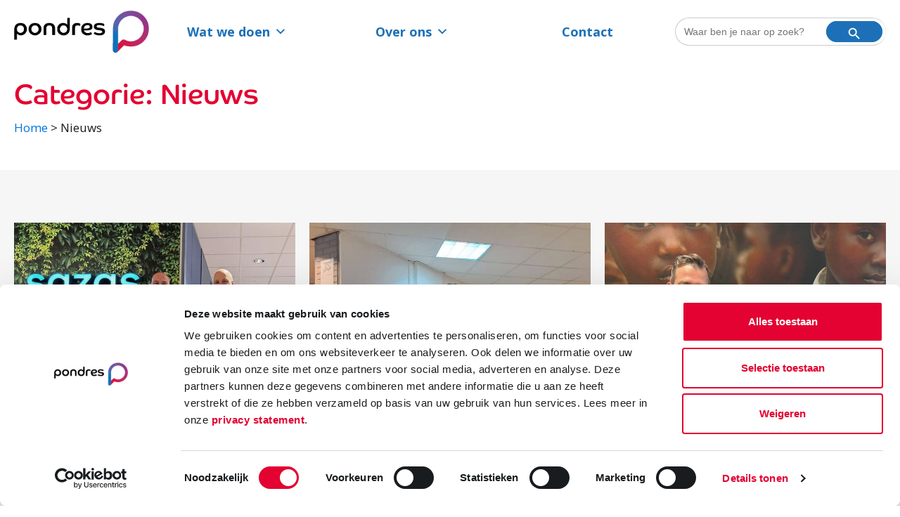

--- FILE ---
content_type: text/html; charset=UTF-8
request_url: https://pondres.nl/category/nieuws/
body_size: 31485
content:
<!DOCTYPE html>
<html lang="nl-NL" >
<head> <script>
var gform;gform||(document.addEventListener("gform_main_scripts_loaded",function(){gform.scriptsLoaded=!0}),document.addEventListener("gform/theme/scripts_loaded",function(){gform.themeScriptsLoaded=!0}),window.addEventListener("DOMContentLoaded",function(){gform.domLoaded=!0}),gform={domLoaded:!1,scriptsLoaded:!1,themeScriptsLoaded:!1,isFormEditor:()=>"function"==typeof InitializeEditor,callIfLoaded:function(o){return!(!gform.domLoaded||!gform.scriptsLoaded||!gform.themeScriptsLoaded&&!gform.isFormEditor()||(gform.isFormEditor()&&console.warn("The use of gform.initializeOnLoaded() is deprecated in the form editor context and will be removed in Gravity Forms 3.1."),o(),0))},initializeOnLoaded:function(o){gform.callIfLoaded(o)||(document.addEventListener("gform_main_scripts_loaded",()=>{gform.scriptsLoaded=!0,gform.callIfLoaded(o)}),document.addEventListener("gform/theme/scripts_loaded",()=>{gform.themeScriptsLoaded=!0,gform.callIfLoaded(o)}),window.addEventListener("DOMContentLoaded",()=>{gform.domLoaded=!0,gform.callIfLoaded(o)}))},hooks:{action:{},filter:{}},addAction:function(o,r,e,t){gform.addHook("action",o,r,e,t)},addFilter:function(o,r,e,t){gform.addHook("filter",o,r,e,t)},doAction:function(o){gform.doHook("action",o,arguments)},applyFilters:function(o){return gform.doHook("filter",o,arguments)},removeAction:function(o,r){gform.removeHook("action",o,r)},removeFilter:function(o,r,e){gform.removeHook("filter",o,r,e)},addHook:function(o,r,e,t,n){null==gform.hooks[o][r]&&(gform.hooks[o][r]=[]);var d=gform.hooks[o][r];null==n&&(n=r+"_"+d.length),gform.hooks[o][r].push({tag:n,callable:e,priority:t=null==t?10:t})},doHook:function(r,o,e){var t;if(e=Array.prototype.slice.call(e,1),null!=gform.hooks[r][o]&&((o=gform.hooks[r][o]).sort(function(o,r){return o.priority-r.priority}),o.forEach(function(o){"function"!=typeof(t=o.callable)&&(t=window[t]),"action"==r?t.apply(null,e):e[0]=t.apply(null,e)})),"filter"==r)return e[0]},removeHook:function(o,r,t,n){var e;null!=gform.hooks[o][r]&&(e=(e=gform.hooks[o][r]).filter(function(o,r,e){return!!(null!=n&&n!=o.tag||null!=t&&t!=o.priority)}),gform.hooks[o][r]=e)}});
</script>

<meta charset="UTF-8">
<meta name="viewport" content="width=device-width, initial-scale=1.0">
<!-- WP_HEAD() START -->
<script type="text/javascript">
	window.dataLayer = window.dataLayer || [];

	function gtag() {
		dataLayer.push(arguments);
	}

	gtag("consent", "default", {
		ad_personalization: "denied",
		ad_storage: "denied",
		ad_user_data: "denied",
		analytics_storage: "denied",
		functionality_storage: "denied",
		personalization_storage: "denied",
		security_storage: "granted",
		wait_for_update: 500,
	});
	gtag("set", "ads_data_redaction", true);
	</script>
<script type="text/javascript"
		id="Cookiebot"
		src="https://consent.cookiebot.com/uc.js"
		data-implementation="wp"
		data-cbid="927babf4-f40e-4a72-9bb1-9bfebda6b427"
							async	></script>

			<script data-minify="1" type='text/javascript' src='https://pondres.nl/wp-content/cache/min/1/ajax/libs/webfont/1/webfont.js?ver=1758551843'></script>
			<script type="text/javascript">
			WebFont.load({
				google: {
					families: ["Open Sans:100,200,300,400,500,600,700,800,900"]
				}
			});
			</script>
			<meta name='robots' content='index, follow, max-image-preview:large, max-snippet:-1, max-video-preview:-1' />

	<!-- This site is optimized with the Yoast SEO plugin v25.7 - https://yoast.com/wordpress/plugins/seo/ -->
	<title>Nieuws Archieven - Pondres</title>
<link crossorigin data-rocket-preconnect href="https://www.gstatic.com" rel="preconnect">
<link crossorigin data-rocket-preconnect href="https://js-eu1.hs-banner.com" rel="preconnect">
<link crossorigin data-rocket-preconnect href="https://js-eu1.hubspot.com" rel="preconnect">
<link crossorigin data-rocket-preconnect href="https://js.hs-analytics.net" rel="preconnect">
<link crossorigin data-rocket-preconnect href="https://www.googletagmanager.com" rel="preconnect">
<link crossorigin data-rocket-preconnect href="https://consent.cookiebot.com" rel="preconnect">
<link crossorigin data-rocket-preconnect href="https://fonts.googleapis.com" rel="preconnect">
<link crossorigin data-rocket-preconnect href="https://www.google.com" rel="preconnect">
<link crossorigin data-rocket-preload as="font" href="https://fonts.gstatic.com/s/opensans/v44/memvYaGs126MiZpBA-UvWbX2vVnXBbObj2OVTS-mu0SC55I.woff2" rel="preload"><link rel="preload" data-rocket-preload as="image" href="https://pondres.nl/wp-content/uploads/2025/02/de-ontmoetingsruimte-groot-768x768.jpg" fetchpriority="high">
	<link rel="canonical" href="https://pondres.nl/category/nieuws/" />
	<link rel="next" href="https://pondres.nl/category/nieuws/page/2/" />
	<meta property="og:locale" content="nl_NL" />
	<meta property="og:type" content="article" />
	<meta property="og:title" content="Nieuws Archieven - Pondres" />
	<meta property="og:url" content="https://pondres.nl/category/nieuws/" />
	<meta property="og:site_name" content="Pondres" />
	<meta name="twitter:card" content="summary_large_image" />
	<meta name="twitter:site" content="@Pondres" />
	<script type="application/ld+json" class="yoast-schema-graph">{"@context":"https://schema.org","@graph":[{"@type":"CollectionPage","@id":"https://pondres.nl/category/nieuws/","url":"https://pondres.nl/category/nieuws/","name":"Nieuws Archieven - Pondres","isPartOf":{"@id":"https://pondres.nl/#website"},"primaryImageOfPage":{"@id":"https://pondres.nl/category/nieuws/#primaryimage"},"image":{"@id":"https://pondres.nl/category/nieuws/#primaryimage"},"thumbnailUrl":"https://pondres.nl/wp-content/uploads/2025/02/daan-theeuwes-centrum-uitgelicht-groot.jpg","breadcrumb":{"@id":"https://pondres.nl/category/nieuws/#breadcrumb"},"inLanguage":"nl-NL"},{"@type":"ImageObject","inLanguage":"nl-NL","@id":"https://pondres.nl/category/nieuws/#primaryimage","url":"https://pondres.nl/wp-content/uploads/2025/02/daan-theeuwes-centrum-uitgelicht-groot.jpg","contentUrl":"https://pondres.nl/wp-content/uploads/2025/02/daan-theeuwes-centrum-uitgelicht-groot.jpg","width":960,"height":960},{"@type":"BreadcrumbList","@id":"https://pondres.nl/category/nieuws/#breadcrumb","itemListElement":[{"@type":"ListItem","position":1,"name":"Home","item":"https://pondres.nl/"},{"@type":"ListItem","position":2,"name":"Nieuws"}]},{"@type":"WebSite","@id":"https://pondres.nl/#website","url":"https://pondres.nl/","name":"Pondres","description":"","publisher":{"@id":"https://pondres.nl/#organization"},"potentialAction":[{"@type":"SearchAction","target":{"@type":"EntryPoint","urlTemplate":"https://pondres.nl/?s={search_term_string}"},"query-input":{"@type":"PropertyValueSpecification","valueRequired":true,"valueName":"search_term_string"}}],"inLanguage":"nl-NL"},{"@type":"Organization","@id":"https://pondres.nl/#organization","name":"Pondres","url":"https://pondres.nl/","logo":{"@type":"ImageObject","inLanguage":"nl-NL","@id":"https://pondres.nl/#/schema/logo/image/","url":"https://pondres.nl/wp-content/uploads/2021/03/pondres-logo-2018_rgb-1.svg","contentUrl":"https://pondres.nl/wp-content/uploads/2021/03/pondres-logo-2018_rgb-1.svg","width":1,"height":1,"caption":"Pondres"},"image":{"@id":"https://pondres.nl/#/schema/logo/image/"},"sameAs":["https://www.facebook.com/pondresbv","https://x.com/Pondres","https://www.linkedin.com/company/pondres","https://www.youtube.com/channel/UC3opTTgmv4jqHmpRDk3X9Eg"]}]}</script>
	<!-- / Yoast SEO plugin. -->


<link rel='dns-prefetch' href='//www.google.com' />

<link rel="alternate" type="application/rss+xml" title="Pondres &raquo; Nieuws categorie feed" href="https://pondres.nl/category/nieuws/feed/" />
<style id='wp-img-auto-sizes-contain-inline-css'>
img:is([sizes=auto i],[sizes^="auto," i]){contain-intrinsic-size:3000px 1500px}
/*# sourceURL=wp-img-auto-sizes-contain-inline-css */
</style>
<link data-minify="1" rel='stylesheet' id='elegant-custom-fonts-css' href='https://pondres.nl/wp-content/cache/min/1/wp-content/uploads/elegant-custom-fonts/ecf.css?ver=1758551842' media='all' />
<style id='classic-theme-styles-inline-css'>
/*! This file is auto-generated */
.wp-block-button__link{color:#fff;background-color:#32373c;border-radius:9999px;box-shadow:none;text-decoration:none;padding:calc(.667em + 2px) calc(1.333em + 2px);font-size:1.125em}.wp-block-file__button{background:#32373c;color:#fff;text-decoration:none}
/*# sourceURL=/wp-includes/css/classic-themes.min.css */
</style>
<link data-minify="1" rel='stylesheet' id='oxygen-aos-css' href='https://pondres.nl/wp-content/cache/min/1/wp-content/plugins/oxygen/component-framework/vendor/aos/aos.css?ver=1758551842' media='all' />
<link data-minify="1" rel='stylesheet' id='oxygen-css' href='https://pondres.nl/wp-content/cache/min/1/wp-content/plugins/oxygen/component-framework/oxygen.css?ver=1758551842' media='all' />
<link rel='stylesheet' id='ivory-search-styles-css' href='https://pondres.nl/wp-content/plugins/add-search-to-menu/public/css/ivory-search.min.css?ver=5.5.11' media='all' />
<link data-minify="1" rel='stylesheet' id='megamenu-css' href='https://pondres.nl/wp-content/cache/min/1/wp-content/uploads/maxmegamenu/style.css?ver=1758551842' media='all' />
<link data-minify="1" rel='stylesheet' id='dashicons-css' href='https://pondres.nl/wp-content/cache/min/1/wp-includes/css/dashicons.min.css?ver=1758551842' media='all' />
<link data-minify="1" rel='stylesheet' id='oxy_toolbox_back_to_top_style-css' href='https://pondres.nl/wp-content/cache/min/1/wp-content/plugins/oxy-toolbox/modules/back-to-top/css/style.css?ver=1758551842' media='all' />
<link data-minify="1" rel='stylesheet' id='oxy_toolbox_essentials_style-css' href='https://pondres.nl/wp-content/cache/min/1/wp-content/plugins/oxy-toolbox/modules/essentials/css/style.css?ver=1758551842' media='all' />
<script data-minify="1" src="https://pondres.nl/wp-content/cache/min/1/wp-content/plugins/oxygen/component-framework/vendor/aos/aos.js?ver=1758551843" id="oxygen-aos-js"></script>
<script src="https://pondres.nl/wp-includes/js/jquery/jquery.min.js?ver=3.7.1" id="jquery-core-js"></script>
<link rel="https://api.w.org/" href="https://pondres.nl/wp-json/" /><link rel="alternate" title="JSON" type="application/json" href="https://pondres.nl/wp-json/wp/v2/categories/1" /><link rel="EditURI" type="application/rsd+xml" title="RSD" href="https://pondres.nl/xmlrpc.php?rsd" />
<meta name="generator" content="WordPress 6.9" />
		<script>document.getElementsByTagName("html")[0].className += " js";</script>
	<!-- Google Tag Manager -->
<script>(function(w,d,s,l,i){w[l]=w[l]||[];w[l].push({'gtm.start':
new Date().getTime(),event:'gtm.js'});var f=d.getElementsByTagName(s)[0],
j=d.createElement(s),dl=l!='dataLayer'?'&l='+l:'';j.async=true;j.src=
'https://www.googletagmanager.com/gtm.js?id='+i+dl;f.parentNode.insertBefore(j,f);
})(window,document,'script','dataLayer','GTM-NJR8');</script>
<!-- End Google Tag Manager -->

<!-- Start of HubSpot Embed Code -->
<script data-minify="1" type="text/javascript" id="hs-script-loader" async defer src="https://pondres.nl/wp-content/cache/min/1/143807648.js?ver=1758551843"></script>
<!-- End of HubSpot Embed Code -->
<link rel="icon" href="https://pondres.nl/wp-content/uploads/2021/05/cropped-favicon-32x32.png" sizes="32x32" />
<link rel="icon" href="https://pondres.nl/wp-content/uploads/2021/05/cropped-favicon-192x192.png" sizes="192x192" />
<link rel="apple-touch-icon" href="https://pondres.nl/wp-content/uploads/2021/05/cropped-favicon-180x180.png" />
<meta name="msapplication-TileImage" content="https://pondres.nl/wp-content/uploads/2021/05/cropped-favicon-270x270.png" />
		<style id="wp-custom-css">
			.gform_wrapper .gf_progressbar{
	border-radius: 0!important;
}

.gform_wrapper .percentbar_blue{
	border-radius: 10px!important;
}

body .gform_wrapper .gf_progressbar_wrapper h3.gf_progressbar_title{
	font-size: 20px!important;
	margin: 0 0 10px 0!important;
}

input[type="submit"].gform_button.button{
    width: 100%!important;
    padding-left: 50px!important;
    padding-right: 50px!important;
    max-width: 100%!important;
}


.is-form-style label {
	min-width: 100%!important;
}

.is-form-style label input{
	border-radius: 21px!important;
	height: 40px!important;
}

.is-form-style button.is-search-submit{
	position: absolute;
	right: 5px;
	border-radius: 21px!important;
	width: 80px;
	top: 5px;
	height: 30px!important;
	cursor: pointer;
}


.is-form-style button.is-search-submit:hover .is-search-icon{
	background-color:#e30231!important;
}

.is-form-style button.is-search-submit .is-search-icon{
	border-radius: 21px!important;
	height: 30px!important;
	width: 80px;
}

.gform_wrapper .top_label li{
	position: relative;
	border: unset!important;
}

.gform_wrapper .top_label .gfield_label{
	position: absolute;
	top: -10px;
	left: 10px;
	border-radius: 3px;
  background-color: #FFFFFF;
	padding: 5px;
	color: rgba(25,28,31,0.4);
  font-family: "Open Sans";
  font-size: 12px;
  letter-spacing: 0;
  line-height: 13px;
}

@media(max-width: 980px){
	.gform_wrapper .top_label .gfield_label{
		top: 0;
		position: relative;
		left: 0;
		bottom: 0;
	}
	
	body .gform_wrapper .top_label div.ginput_container{
		margin-top: 5px!important;
	}
	
	
	
	.gform_wrapper table.gfield_list tr.gfield_list_row_even, .gform_wrapper table.gfield_list tr.gfield_list_row_odd{
		margin-top: 0!important;
	}
	
	.gform_wrapper .gfield_list td.gfield_list_cell input{
		margin: 0!important;
		border-top: 1px solid #ccc;
		border-left: 1px solid #ccc;
		border-right: 1px solid #ccc;
		border-radius: 3px;
		
	}
	
	body .ginput_container_list table.gfield_list tbody tr td.gfield_list_icons{
		margin-top: 0!important;	
	}
}


.gfield_description{
	margin-top: -10px!important;
	padding: 5px!important;
	color: #1D70B7;
	font-size: 12px;
  letter-spacing: 0;
  line-height: 13px;
	width: auto!important;
	margin-bottom: 25px;
}

.gform_wrapper .top_label textarea{
	border: unset;
	border-bottom: 1px solid rgba(25,28,31,0.3);
	margin-bottom: 0px;
	width: 100%!important;
	padding: 15px 15px!important;
}


.gform_wrapper .top_label select,
.gform_wrapper .top_label input{
	height: 50px;
	line-height: 50px;
	border: unset;
	border-bottom: 1px solid rgba(25,28,31,0.3);
	margin-bottom: 10px;
	width: 100%!important;
	padding: 0 15px!important;
}


.gform_button {
	box-shadow: 0 3px 8px 0 rgba(25,28,31,0.2)!important;
	max-width: 100%!important;
	height: 50px!important;
	padding: 0!important;
	line-height: 50px!important;
	 border-radius: 4px;
  background-color: #E30432;
	color: #fff;
	
	font-family: "Open Sans";
  font-size: 17px;
  font-weight: bold;
	cursor: pointer;
}

.gform_button:hover{
	background-color: #fff;
	color: #E30432;
}


.gform_wrapper .gform_footer{
	padding: 15px 16px 0 0 !important;
	margin: 0!important;
}

.mega-menu-row > .mega-sub-menu{
	display: flex!important;
}

.mega-menu-column{
	background: #fff!important;
	margin: 40px 20px!important;
	padding: 30px!important;
}

#mega-menu-wrap-max_mega_menu_1 #mega-menu-max_mega_menu_1 > li.mega-menu-megamenu > ul.mega-sub-menu > li.mega-menu-item, #mega-menu-wrap-max_mega_menu_1 #mega-menu-max_mega_menu_1 > li.mega-menu-megamenu > ul.mega-sub-menu li.mega-menu-column > ul.mega-sub-menu > li.mega-menu-item{
	padding: 0!important;
	margin: 0!important;
}

.gform_wrapper .field_sublabel_below .ginput_complex.ginput_container label{
	position: relative;
	bottom: 10px;
	left: 0;
	display: inline-block!important;
	width: auto!important;
	padding: 0 10px;
}

.ginput_container_consent,
.ginput_container_checkbox,
.ginput_container_radio{
	background: #fff;
	padding: 15px!important;
	margin-bottom: 25px!important;
	border-radius: 3px;
}


.gform_wrapper .ginput_container_consent input,
.gform_wrapper .ginput_container_checkbox input,
.gform_wrapper .ginput_container_radio input{
	height: 18px!important;
	width: 18px!important;
	display: inline-block!important;
	margin: 0 5px 0 0!important;
	
}

.ginput_container_consent,
.ginput_container_checkbox li,
.ginput_container_radio li{
	display: flex;
	align-items: center;
	margin-bottom: 10px!important;
}


.footer-columns ul.oxy-nav-menu-list li:first-child{
	font-weight: bold;
	line-height:normal;
	
}

.footer-columns .ct-div-block nav + nav{
	margin-top: 25px;
}


.hover-trigger::before{
		opacity: 1;
    content: '';
    background: inherit;
    position: absolute;
    left: 0;
    right: 0;
    top: 0;
    bottom: 0;
    width: 100%;
    height: 100%;
    background-repeat: no-repeat;
    transition: 0.5s filter linear;
    -webkit-transition: 0.5s -webkit-filter linear;
    -moz-transition: 0.5s -moz-filter linear;
    -ms-transition: 0.5s -ms-filter linear;
    -o-transition: 0.5s -o-filter linear;
    z-index: 1;

		background: linear-gradient(rgba(29, 112, 183, 0.6), rgba(62,169,220,0) 25%);
	
	
}

.hover-trigger::after{
	
}


.hover-trigger:hover::before{
		background: linear-gradient(#1d70b7, rgba(62,169,220,0) 35%);
}

.hover-trigger:hover::after{
	
}


.newsletter-footer form{
	display: flex;
	align-content: center;
	justify-content: center;
	align-items: center;
}

.newsletter-footer .ginput_container_email input{
	color: #F6F6F6!important;
	background: transparent;
	border-bottom: 1px solid #F6F6F6!important;
}

.newsletter-footer .ginput_container_email input:focus{
	outline: unset!important;
}

.newsletter-footer .ginput_container_email input::placeholder{
	color: #F6F6F6!important;
	font-size: 14px;
}

.newsletter-footer .gform_wrapper .gform_footer input[type=image] {
	box-shadow: unset!important;
	width: 30px!important;
	height: 30px!important;
	margin: 0!important;
}

.newsletter-footer .gform_wrapper .gform_footer{
	padding: 0!important;
}


.newsletter-footer .gform_wrapper .gform_footer{
	max-width: 40px;
}


.newsletter-footer label{
	display: none!important;
	
}

#shortcode-13-440 {
	font-size: 14px!important;
}


.heading-3-lines span{
	 overflow: hidden;
   text-overflow: ellipsis;
   display: -webkit-box;
   -webkit-line-clamp: 3; /* number of lines to show */
   -webkit-box-orient: vertical;
}


.is-ajax-search-posts .is-ajax-search-post{
	padding: 0;
	
}


.is-ajax-search-posts .is-ajax-search-post .is-title a{
	padding: 10px 15px;
	display: block;
	width: 100%;
}


.is-search-sections .meta,
.is-search-sections .is-search-content{
	display: none!important;
}


@media(max-width:980px){
	.oxy-tab-content{
		height: auto!important;
		padding: 5px!important;
	}
	
	h1, h2, h3, h4, h5 ,h6{
		word-break: break-word;
	}
}
.package-item-toggle{
	cursor: pointer;
	position: relative;
}

.package-item-toggle::before{
	content: "";
	position: absolute;
	left: 0;
	right: 0;
	bottom: 0;
	height: 100%;
	
	background-image:
    linear-gradient(to bottom, rgba(0, 0, 0, 0), rgba(255, 255, 255, 1));
}

.package-item-toggle::after{
	content: "";
	position: absolute;
	right: 0;
	
	
	--t:2px;   /* Thickness */
  --l:18px;  /* size of the symbol */
  --s:0px;  /* space around the symbol */
  --c1:#1D70B7; /* Plus color*/
  --c2:rgba(0,0,0,0); /* background color*/

  display:inline-block;
  width:var(--l);
  height:var(--l);
  padding:var(--s);
  box-sizing:border-box; /*Remove this if you don't want space to be included in the size*/
  
  background:
    linear-gradient(var(--c1),var(--c1)) content-box,
    linear-gradient(var(--c1),var(--c1)) content-box,
    var(--c2);
  background-position:center;
  background-size: 100% var(--t),var(--t) 100%;
  background-repeat:no-repeat;
}


.package-item-toggle-active{
	cursor: unset!important;
}

.package-item-toggle-active::before,
.package-item-toggle-active::after{
	display: none;
}

.package-row{
	position: relative;
}

.package-mobile .oxy-dynamic-list .ct-div-block:last-of-type .package-limit-results{
	border-bottom: none!important;
}


.popup-wrapper::after{
	content: "";

	border-style: solid;
	border-width: 0 10px 10px 10px;
border-color: transparent transparent  rgba(0, 0, 0, 0.6) transparent;


	position: absolute;
	top: -10px;
	right: 0px;
	z-index: 0;
}

.popup-wrapper.popup-open{
	display: block!important;
}



.popup-wrapper{
	position: absolute;
	right: 0;
	width: auto
	z-index: 1;
	top: 25px;
	display: none!important;

	padding: 5px 15px;
	background-color: rgba(0, 0, 0, 0.6);
	border-radius: 5px 0 5px 5px;
	
	color: #fff;
}

.popup-click{
	cursor: pointer;
	align-self: flex-start;
	margin-right: 0!important;
}

.popup-wrapper div{
	position: relative!important;
	width: 100%!important;
	max-width: 100%!important;
}

.package-row .ct-text-block span{
	    word-break: break-word!important;
}


.is-uitgelicht{
	font-size: 16px;
	border: 1px solid #e30231;
	border-radius: 0;
	padding: 0 35px!important;
	position: absolute;
	top: 60px;
	z-index: 4444;
	border: 0;
	
	background: #1d70b7!important;
	color: #fff;
	font-weight: bold;
	height: 30px;
	line-height: 30px;
	
	margin: auto;
	display: flex;
	align-self: center;
}


.package-mobile .popup-click.ct-fancy-icon{
	color: #b9b9b9!important;
}

.is-uitgelicht ~ .ct-div-block {
	background-color: #fff;
}

.is-uitgelicht + .ct-div-block{
	margin-top: -4px;
	height: 75px!important;
}

.package-mobile{
	border: 1px solid #f5f0f0;
	position: relative;
	-webkit-box-shadow: 0px 0px 28px 0px rgba(0,0,0,0.1)!important;
box-shadow: 0px 0px 28px 0px rgba(0,0,0,0.1)!important;
	
	border: 1px solid #1d70b7;
	border-top-width: 5px!important;
	border-radius: 0!important;
	padding-top: 4px;
}

.is-uitgelicht ~ .ct-div-block .ct-link-button{
	background-color: #1d70b7!important;
	color: #fff!important;
}


.is-uitgelicht ~ .ct-div-block .ct-link-button:hover{
	background-color: #fff!important;
	color: #1d70b7!important;
}

.toggle-package-mobile{
	display: none!important;
}

@media(max-width: 980px){
	.popup-click{
		display: none!important;
	}
	
	.toggle-package-mobile{
		border-radius: 0!important;
		border: 1px solid #1d70b7;
		margin-bottom: 0px!important;
		display: block!important;
		padding: 0 15px;
		margin-bottom: -1px!important;
		cursor: pointer;
	}
	
	.toggle-package-mobile.active{
		background: #1d70b7!important;
	}
	
	.toggle-package-mobile.active h2{
		color: #fff!important;
	}
	
	.toggle-package-mobile h2{
			font-size: 16px!important;
	}
	
	.toggle-package-mobile .ct-div-block{
		border: unset!important;
		text-align: left!important;
		align-items: flex-start!important;
	}
	
	
	.toggle-package-mobile-parent{
		display: block!important;
	}
}
div#div_block-214-2550,
div#div_block-954-969 {
    width: 100%;
}

@media (max-width: 991px){
	#code_block-16-184 {
		max-width: 1200px !important;
	}
}


.swiper-wrapper{
	flex-direction: unset!important;
	flex-wrap: unset!important;
	align-items: unset!important;
	justify-content: unset!important;
}

.swiper-container-horizontal .swiper-slide img{
	object-fit: cover;
}

/*
@media(min-width: 980px){
	.package-mobile{
		width: calc(33% - 20px);
		margin: 0 10px;
		float: left;
	}
}
*/

/* SUP 3487 */
.oxy-dynamic-list .swiper-slide .ct-headline span{
	   overflow: hidden;
   	text-overflow: ellipsis;
		 display: -webkit-box;
		 -webkit-line-clamp: 3; /* number of lines to show */
						 line-clamp: 3;
		 -webkit-box-orient: vertical;
}

/* SUP 3486 */
@media only screen and (max-width: 991px) {
	.ct-section .ct-new-columns .ct-div-block:empty{
		aspect-ratio: 16 / 9;
		background-position: center top !important;
	}

.ct-section._banner-pagina .ct-new-columns .ct-div-block:empty{
		aspect-ratio: inherit;
		background-position: inherit !important;
	}
	
	.news-cta-image{
		display:  none !important;
	}
}

/* HUBSPOT */
.hs-input{
	height: 50px;
	line-height: 50px;
	border: unset;
	border-bottom: 1px solid rgba(25,28,31,0.3);
	margin-bottom: 24px;
	width: 100%!important;
	padding: 0 15px!important;
}

.hs-button{
	box-shadow: 0 3px 8px 0 rgba(25,28,31,0.2)!important;
	width: 100%!important;
	height: 50px!important;
	padding: 0!important;
	line-height: 50px!important;
	border-radius: 4px;
  background-color: #E30432;
  color: #fff;
  font-family: "Open Sans";
  font-size: 17px;
  font-weight: bold;
  cursor: pointer;
	border: 0px;
	transition: 0.3s all linear;
}

.hs-button:hover{
    background-color: #fff;
    color: #E30432;
}

.hs-form-field{
	position: relative;
}

.hs-form-field label{
	position: absolute;
  top: -10px;
  left: 10px;
  border-radius: 3px;
  background-color: #FFFFFF;
  padding: 5px;
  color: rgba(25,28,31,0.4);
  font-family: "Open Sans";
  font-size: 12px;
  letter-spacing: 0;
  line-height: 13px;
	font-weight: 700;
}

.hs-form-required{
	color: #790000;
	margin-left: 4px;
}

.no-list.hs-error-msgs.inputs-list{
	margin: 0;
	margin-top: -10px;
	padding: 0;
	list-style: none;
}

.no-list.hs-error-msgs.inputs-list label{
	position: relative;
	background: transparent;
	padding: 0;
	color: #790000;
}

.wp-block-media-text{
	background-color: #f5f0f0;
	padding: 24px;
}

@media (max-width: 600px){
	.wp-block-media-text.is-stacked-on-mobile .wp-block-media-text__content {
		padding: 0px;
	}
}

/* 22 SEPT Hubspot forms */
.oxy-tab-content{
	min-height: 500px;
	height: auto !important;
}

.hs_recaptcha{
	margin-bottom: 24px;
}		</style>
		<style type="text/css">/** Mega Menu CSS: fs **/</style>
<link data-minify="1" rel='stylesheet' id='oxygen-cache-6-css' href='https://pondres.nl/wp-content/cache/min/1/wp-content/uploads/oxygen/css/6.css?ver=1758551842' media='all' />
<link data-minify="1" rel='stylesheet' id='oxygen-cache-179-css' href='https://pondres.nl/wp-content/cache/min/1/wp-content/uploads/oxygen/css/179.css?ver=1758551883' media='all' />
<link data-minify="1" rel='stylesheet' id='oxygen-universal-styles-css' href='https://pondres.nl/wp-content/cache/min/1/wp-content/uploads/oxygen/css/universal.css?ver=1758551842' media='all' />
			<style type="text/css">
					.is-form-id-75 .is-search-submit:focus,
			.is-form-id-75 .is-search-submit:hover,
			.is-form-id-75 .is-search-submit,
            .is-form-id-75 .is-search-icon {
			color: #ffffff !important;            background-color: #1d70b7 !important;            border-color: #1d70b7 !important;			}
                        	.is-form-id-75 .is-search-submit path {
					fill: #ffffff !important;            	}
            			</style>
		<!-- END OF WP_HEAD() -->
<style id='wp-block-media-text-inline-css'>
.wp-block-media-text{box-sizing:border-box;
  /*!rtl:begin:ignore*/direction:ltr;
  /*!rtl:end:ignore*/display:grid;grid-template-columns:50% 1fr;grid-template-rows:auto}.wp-block-media-text.has-media-on-the-right{grid-template-columns:1fr 50%}.wp-block-media-text.is-vertically-aligned-top>.wp-block-media-text__content,.wp-block-media-text.is-vertically-aligned-top>.wp-block-media-text__media{align-self:start}.wp-block-media-text.is-vertically-aligned-center>.wp-block-media-text__content,.wp-block-media-text.is-vertically-aligned-center>.wp-block-media-text__media,.wp-block-media-text>.wp-block-media-text__content,.wp-block-media-text>.wp-block-media-text__media{align-self:center}.wp-block-media-text.is-vertically-aligned-bottom>.wp-block-media-text__content,.wp-block-media-text.is-vertically-aligned-bottom>.wp-block-media-text__media{align-self:end}.wp-block-media-text>.wp-block-media-text__media{
  /*!rtl:begin:ignore*/grid-column:1;grid-row:1;
  /*!rtl:end:ignore*/margin:0}.wp-block-media-text>.wp-block-media-text__content{direction:ltr;
  /*!rtl:begin:ignore*/grid-column:2;grid-row:1;
  /*!rtl:end:ignore*/padding:0 8%;word-break:break-word}.wp-block-media-text.has-media-on-the-right>.wp-block-media-text__media{
  /*!rtl:begin:ignore*/grid-column:2;grid-row:1
  /*!rtl:end:ignore*/}.wp-block-media-text.has-media-on-the-right>.wp-block-media-text__content{
  /*!rtl:begin:ignore*/grid-column:1;grid-row:1
  /*!rtl:end:ignore*/}.wp-block-media-text__media a{display:block}.wp-block-media-text__media img,.wp-block-media-text__media video{height:auto;max-width:unset;vertical-align:middle;width:100%}.wp-block-media-text.is-image-fill>.wp-block-media-text__media{background-size:cover;height:100%;min-height:250px}.wp-block-media-text.is-image-fill>.wp-block-media-text__media>a{display:block;height:100%}.wp-block-media-text.is-image-fill>.wp-block-media-text__media img{height:1px;margin:-1px;overflow:hidden;padding:0;position:absolute;width:1px;clip:rect(0,0,0,0);border:0}.wp-block-media-text.is-image-fill-element>.wp-block-media-text__media{height:100%;min-height:250px}.wp-block-media-text.is-image-fill-element>.wp-block-media-text__media>a{display:block;height:100%}.wp-block-media-text.is-image-fill-element>.wp-block-media-text__media img{height:100%;object-fit:cover;width:100%}@media (max-width:600px){.wp-block-media-text.is-stacked-on-mobile{grid-template-columns:100%!important}.wp-block-media-text.is-stacked-on-mobile>.wp-block-media-text__media{grid-column:1;grid-row:1}.wp-block-media-text.is-stacked-on-mobile>.wp-block-media-text__content{grid-column:1;grid-row:2}}
/*# sourceURL=https://pondres.nl/wp-includes/blocks/media-text/style.min.css */
</style>
<style id='global-styles-inline-css'>
:root{--wp--preset--aspect-ratio--square: 1;--wp--preset--aspect-ratio--4-3: 4/3;--wp--preset--aspect-ratio--3-4: 3/4;--wp--preset--aspect-ratio--3-2: 3/2;--wp--preset--aspect-ratio--2-3: 2/3;--wp--preset--aspect-ratio--16-9: 16/9;--wp--preset--aspect-ratio--9-16: 9/16;--wp--preset--color--black: #000000;--wp--preset--color--cyan-bluish-gray: #abb8c3;--wp--preset--color--white: #ffffff;--wp--preset--color--pale-pink: #f78da7;--wp--preset--color--vivid-red: #cf2e2e;--wp--preset--color--luminous-vivid-orange: #ff6900;--wp--preset--color--luminous-vivid-amber: #fcb900;--wp--preset--color--light-green-cyan: #7bdcb5;--wp--preset--color--vivid-green-cyan: #00d084;--wp--preset--color--pale-cyan-blue: #8ed1fc;--wp--preset--color--vivid-cyan-blue: #0693e3;--wp--preset--color--vivid-purple: #9b51e0;--wp--preset--gradient--vivid-cyan-blue-to-vivid-purple: linear-gradient(135deg,rgb(6,147,227) 0%,rgb(155,81,224) 100%);--wp--preset--gradient--light-green-cyan-to-vivid-green-cyan: linear-gradient(135deg,rgb(122,220,180) 0%,rgb(0,208,130) 100%);--wp--preset--gradient--luminous-vivid-amber-to-luminous-vivid-orange: linear-gradient(135deg,rgb(252,185,0) 0%,rgb(255,105,0) 100%);--wp--preset--gradient--luminous-vivid-orange-to-vivid-red: linear-gradient(135deg,rgb(255,105,0) 0%,rgb(207,46,46) 100%);--wp--preset--gradient--very-light-gray-to-cyan-bluish-gray: linear-gradient(135deg,rgb(238,238,238) 0%,rgb(169,184,195) 100%);--wp--preset--gradient--cool-to-warm-spectrum: linear-gradient(135deg,rgb(74,234,220) 0%,rgb(151,120,209) 20%,rgb(207,42,186) 40%,rgb(238,44,130) 60%,rgb(251,105,98) 80%,rgb(254,248,76) 100%);--wp--preset--gradient--blush-light-purple: linear-gradient(135deg,rgb(255,206,236) 0%,rgb(152,150,240) 100%);--wp--preset--gradient--blush-bordeaux: linear-gradient(135deg,rgb(254,205,165) 0%,rgb(254,45,45) 50%,rgb(107,0,62) 100%);--wp--preset--gradient--luminous-dusk: linear-gradient(135deg,rgb(255,203,112) 0%,rgb(199,81,192) 50%,rgb(65,88,208) 100%);--wp--preset--gradient--pale-ocean: linear-gradient(135deg,rgb(255,245,203) 0%,rgb(182,227,212) 50%,rgb(51,167,181) 100%);--wp--preset--gradient--electric-grass: linear-gradient(135deg,rgb(202,248,128) 0%,rgb(113,206,126) 100%);--wp--preset--gradient--midnight: linear-gradient(135deg,rgb(2,3,129) 0%,rgb(40,116,252) 100%);--wp--preset--font-size--small: 13px;--wp--preset--font-size--medium: 20px;--wp--preset--font-size--large: 36px;--wp--preset--font-size--x-large: 42px;--wp--preset--spacing--20: 0.44rem;--wp--preset--spacing--30: 0.67rem;--wp--preset--spacing--40: 1rem;--wp--preset--spacing--50: 1.5rem;--wp--preset--spacing--60: 2.25rem;--wp--preset--spacing--70: 3.38rem;--wp--preset--spacing--80: 5.06rem;--wp--preset--shadow--natural: 6px 6px 9px rgba(0, 0, 0, 0.2);--wp--preset--shadow--deep: 12px 12px 50px rgba(0, 0, 0, 0.4);--wp--preset--shadow--sharp: 6px 6px 0px rgba(0, 0, 0, 0.2);--wp--preset--shadow--outlined: 6px 6px 0px -3px rgb(255, 255, 255), 6px 6px rgb(0, 0, 0);--wp--preset--shadow--crisp: 6px 6px 0px rgb(0, 0, 0);}:where(.is-layout-flex){gap: 0.5em;}:where(.is-layout-grid){gap: 0.5em;}body .is-layout-flex{display: flex;}.is-layout-flex{flex-wrap: wrap;align-items: center;}.is-layout-flex > :is(*, div){margin: 0;}body .is-layout-grid{display: grid;}.is-layout-grid > :is(*, div){margin: 0;}:where(.wp-block-columns.is-layout-flex){gap: 2em;}:where(.wp-block-columns.is-layout-grid){gap: 2em;}:where(.wp-block-post-template.is-layout-flex){gap: 1.25em;}:where(.wp-block-post-template.is-layout-grid){gap: 1.25em;}.has-black-color{color: var(--wp--preset--color--black) !important;}.has-cyan-bluish-gray-color{color: var(--wp--preset--color--cyan-bluish-gray) !important;}.has-white-color{color: var(--wp--preset--color--white) !important;}.has-pale-pink-color{color: var(--wp--preset--color--pale-pink) !important;}.has-vivid-red-color{color: var(--wp--preset--color--vivid-red) !important;}.has-luminous-vivid-orange-color{color: var(--wp--preset--color--luminous-vivid-orange) !important;}.has-luminous-vivid-amber-color{color: var(--wp--preset--color--luminous-vivid-amber) !important;}.has-light-green-cyan-color{color: var(--wp--preset--color--light-green-cyan) !important;}.has-vivid-green-cyan-color{color: var(--wp--preset--color--vivid-green-cyan) !important;}.has-pale-cyan-blue-color{color: var(--wp--preset--color--pale-cyan-blue) !important;}.has-vivid-cyan-blue-color{color: var(--wp--preset--color--vivid-cyan-blue) !important;}.has-vivid-purple-color{color: var(--wp--preset--color--vivid-purple) !important;}.has-black-background-color{background-color: var(--wp--preset--color--black) !important;}.has-cyan-bluish-gray-background-color{background-color: var(--wp--preset--color--cyan-bluish-gray) !important;}.has-white-background-color{background-color: var(--wp--preset--color--white) !important;}.has-pale-pink-background-color{background-color: var(--wp--preset--color--pale-pink) !important;}.has-vivid-red-background-color{background-color: var(--wp--preset--color--vivid-red) !important;}.has-luminous-vivid-orange-background-color{background-color: var(--wp--preset--color--luminous-vivid-orange) !important;}.has-luminous-vivid-amber-background-color{background-color: var(--wp--preset--color--luminous-vivid-amber) !important;}.has-light-green-cyan-background-color{background-color: var(--wp--preset--color--light-green-cyan) !important;}.has-vivid-green-cyan-background-color{background-color: var(--wp--preset--color--vivid-green-cyan) !important;}.has-pale-cyan-blue-background-color{background-color: var(--wp--preset--color--pale-cyan-blue) !important;}.has-vivid-cyan-blue-background-color{background-color: var(--wp--preset--color--vivid-cyan-blue) !important;}.has-vivid-purple-background-color{background-color: var(--wp--preset--color--vivid-purple) !important;}.has-black-border-color{border-color: var(--wp--preset--color--black) !important;}.has-cyan-bluish-gray-border-color{border-color: var(--wp--preset--color--cyan-bluish-gray) !important;}.has-white-border-color{border-color: var(--wp--preset--color--white) !important;}.has-pale-pink-border-color{border-color: var(--wp--preset--color--pale-pink) !important;}.has-vivid-red-border-color{border-color: var(--wp--preset--color--vivid-red) !important;}.has-luminous-vivid-orange-border-color{border-color: var(--wp--preset--color--luminous-vivid-orange) !important;}.has-luminous-vivid-amber-border-color{border-color: var(--wp--preset--color--luminous-vivid-amber) !important;}.has-light-green-cyan-border-color{border-color: var(--wp--preset--color--light-green-cyan) !important;}.has-vivid-green-cyan-border-color{border-color: var(--wp--preset--color--vivid-green-cyan) !important;}.has-pale-cyan-blue-border-color{border-color: var(--wp--preset--color--pale-cyan-blue) !important;}.has-vivid-cyan-blue-border-color{border-color: var(--wp--preset--color--vivid-cyan-blue) !important;}.has-vivid-purple-border-color{border-color: var(--wp--preset--color--vivid-purple) !important;}.has-vivid-cyan-blue-to-vivid-purple-gradient-background{background: var(--wp--preset--gradient--vivid-cyan-blue-to-vivid-purple) !important;}.has-light-green-cyan-to-vivid-green-cyan-gradient-background{background: var(--wp--preset--gradient--light-green-cyan-to-vivid-green-cyan) !important;}.has-luminous-vivid-amber-to-luminous-vivid-orange-gradient-background{background: var(--wp--preset--gradient--luminous-vivid-amber-to-luminous-vivid-orange) !important;}.has-luminous-vivid-orange-to-vivid-red-gradient-background{background: var(--wp--preset--gradient--luminous-vivid-orange-to-vivid-red) !important;}.has-very-light-gray-to-cyan-bluish-gray-gradient-background{background: var(--wp--preset--gradient--very-light-gray-to-cyan-bluish-gray) !important;}.has-cool-to-warm-spectrum-gradient-background{background: var(--wp--preset--gradient--cool-to-warm-spectrum) !important;}.has-blush-light-purple-gradient-background{background: var(--wp--preset--gradient--blush-light-purple) !important;}.has-blush-bordeaux-gradient-background{background: var(--wp--preset--gradient--blush-bordeaux) !important;}.has-luminous-dusk-gradient-background{background: var(--wp--preset--gradient--luminous-dusk) !important;}.has-pale-ocean-gradient-background{background: var(--wp--preset--gradient--pale-ocean) !important;}.has-electric-grass-gradient-background{background: var(--wp--preset--gradient--electric-grass) !important;}.has-midnight-gradient-background{background: var(--wp--preset--gradient--midnight) !important;}.has-small-font-size{font-size: var(--wp--preset--font-size--small) !important;}.has-medium-font-size{font-size: var(--wp--preset--font-size--medium) !important;}.has-large-font-size{font-size: var(--wp--preset--font-size--large) !important;}.has-x-large-font-size{font-size: var(--wp--preset--font-size--x-large) !important;}
/*# sourceURL=global-styles-inline-css */
</style>
<link rel='stylesheet' id='ivory-ajax-search-styles-css' href='https://pondres.nl/wp-content/plugins/add-search-to-menu/public/css/ivory-ajax-search.min.css?ver=5.5.11' media='all' />
<link rel='stylesheet' id='gforms_reset_css-css' href='https://pondres.nl/wp-content/plugins/gravityforms/legacy/css/formreset.min.css?ver=2.9.25' media='all' />
<link rel='stylesheet' id='gforms_formsmain_css-css' href='https://pondres.nl/wp-content/plugins/gravityforms/legacy/css/formsmain.min.css?ver=2.9.25' media='all' />
<link rel='stylesheet' id='gforms_ready_class_css-css' href='https://pondres.nl/wp-content/plugins/gravityforms/legacy/css/readyclass.min.css?ver=2.9.25' media='all' />
<link rel='stylesheet' id='gforms_browsers_css-css' href='https://pondres.nl/wp-content/plugins/gravityforms/legacy/css/browsers.min.css?ver=2.9.25' media='all' />
<meta name="generator" content="WP Rocket 3.19.3" data-wpr-features="wpr_minify_js wpr_preconnect_external_domains wpr_auto_preload_fonts wpr_oci wpr_minify_css wpr_desktop" /></head>
<body class="archive category category-nieuws category-1 wp-theme-oxygen-is-not-a-theme  wp-embed-responsive oxygen-body oxygen-is-not-a-theme mega-menu-max-mega-menu-1" >
<!-- Google Tag Manager (noscript) -->
<noscript><iframe src="https://www.googletagmanager.com/ns.html?id=GTM-NJR8"
height="0" width="0" style="display:none;visibility:hidden"></iframe></noscript>
<!-- End Google Tag Manager (noscript) -->




						<header id="_header-1-6" class="oxy-header-wrapper oxy-overlay-header oxy-header" ><div id="_header_row-2-6" class="oxy-header-row" ><div class="oxy-header-container"><div id="_header_left-3-6" class="oxy-header-left" ><a id="link-111-6" class="ct-link" href="https://pondres.nl/"   ><img  id="image-14-6" alt="Pondres logo" src="https://pondres.nl/wp-content/uploads/2021/03/pondres-logo-2018_rgb-1.svg" class="ct-image" srcset="" sizes="(max-width: 0px) 100vw, 0px" /></a></div><div id="_header_center-4-6" class="oxy-header-center" ><div id="shortcode-110-6" class="ct-shortcode" ><div id="mega-menu-wrap-max_mega_menu_1" class="mega-menu-wrap"><div class="mega-menu-toggle"><div class="mega-toggle-blocks-left"></div><div class="mega-toggle-blocks-center"></div><div class="mega-toggle-blocks-right"><div class='mega-toggle-block mega-menu-toggle-animated-block mega-toggle-block-0' id='mega-toggle-block-0'><button aria-label="Toggle Menu" class="mega-toggle-animated mega-toggle-animated-slider" type="button" aria-expanded="false">
                  <span class="mega-toggle-animated-box">
                    <span class="mega-toggle-animated-inner"></span>
                  </span>
                </button></div></div></div><ul id="mega-menu-max_mega_menu_1" class="mega-menu max-mega-menu mega-menu-horizontal mega-no-js" data-event="hover_intent" data-effect="fade_up" data-effect-speed="200" data-effect-mobile="disabled" data-effect-speed-mobile="0" data-panel-width="body" data-panel-inner-width=".oxy-header-container" data-mobile-force-width="false" data-second-click="go" data-document-click="collapse" data-vertical-behaviour="standard" data-breakpoint="768" data-unbind="true" data-mobile-state="collapse_all" data-mobile-direction="vertical" data-hover-intent-timeout="300" data-hover-intent-interval="100"><li class="mega-menu-item mega-menu-item-type-post_type mega-menu-item-object-page mega-menu-item-has-children mega-menu-megamenu mega-menu-grid mega-align-bottom-left mega-menu-grid mega-menu-item-39" id="mega-menu-item-39"><a class="mega-menu-link" href="https://pondres.nl/wat-we-doen/" aria-expanded="false" tabindex="0">Wat we doen<span class="mega-indicator" aria-hidden="true"></span></a>
<ul class="mega-sub-menu" role='presentation'>
<li class="mega-menu-row" id="mega-menu-39-0">
	<ul class="mega-sub-menu" style='--columns:12' role='presentation'>
<li class="mega-menu-column mega-menu-columns-4-of-12" style="--columns:12; --span:4" id="mega-menu-39-0-0">
		<ul class="mega-sub-menu">
<li class="mega-menu-item mega-menu-item-type-post_type mega-menu-item-object-page mega-menu-item-has-children mega-menu-item-42" id="mega-menu-item-42"><a class="mega-menu-link" href="https://pondres.nl/wat-we-doen/communicatie/">Omnichannel communicatie<span class="mega-indicator" aria-hidden="true"></span></a>
			<ul class="mega-sub-menu">
<li class="mega-menu-item mega-menu-item-type-post_type mega-menu-item-object-page mega-menu-item-858" id="mega-menu-item-858"><a class="mega-menu-link" href="https://pondres.nl/wat-we-doen/communicatie/direct-mail/">Direct mail</a></li><li class="mega-menu-item mega-menu-item-type-post_type mega-menu-item-object-page mega-menu-item-3044" id="mega-menu-item-3044"><a class="mega-menu-link" href="https://pondres.nl/wat-we-doen/communicatie/direct-mail/paperwrap/">Paper wrap</a></li><li class="mega-menu-item mega-menu-item-type-post_type mega-menu-item-object-page mega-menu-item-46" id="mega-menu-item-46"><a class="mega-menu-link" href="https://pondres.nl/wat-we-doen/communicatie/transactionele-communicatie/">Transactionele communicatie</a></li><li class="mega-menu-item mega-menu-item-type-custom mega-menu-item-object-custom mega-menu-item-3350" id="mega-menu-item-3350"><a class="mega-menu-link" href="/wat-we-doen/communicatie/direct-mail/verzendkosten/">Post versturen</a></li>			</ul>
</li>		</ul>
</li><li class="mega-menu-column mega-menu-columns-4-of-12" style="--columns:12; --span:4" id="mega-menu-39-0-1">
		<ul class="mega-sub-menu">
<li class="mega-menu-item mega-menu-item-type-post_type mega-menu-item-object-page mega-menu-item-has-children mega-menu-item-40" id="mega-menu-item-40"><a class="mega-menu-link" href="https://pondres.nl/wat-we-doen/digitale-transformatie/">Digitale transformatie<span class="mega-indicator" aria-hidden="true"></span></a>
			<ul class="mega-sub-menu">
<li class="mega-menu-item mega-menu-item-type-post_type mega-menu-item-object-page mega-menu-item-875" id="mega-menu-item-875"><a class="mega-menu-link" href="https://pondres.nl/wat-we-doen/digitale-transformatie/digitale-handtekening/">Digitale handtekening</a></li><li class="mega-menu-item mega-menu-item-type-post_type mega-menu-item-object-page mega-menu-item-910" id="mega-menu-item-910"><a class="mega-menu-link" href="https://pondres.nl/wat-we-doen/digitale-transformatie/beveiligde-email/">Beveiligde e-mail</a></li><li class="mega-menu-item mega-menu-item-type-post_type mega-menu-item-object-page mega-menu-item-874" id="mega-menu-item-874"><a class="mega-menu-link" href="https://pondres.nl/wat-we-doen/digitale-transformatie/digitaal-dossier/">Digitaal dossier</a></li>			</ul>
</li>		</ul>
</li><li class="mega-menu-column mega-menu-columns-4-of-12" style="--columns:12; --span:4" id="mega-menu-39-0-2">
		<ul class="mega-sub-menu">
<li class="mega-menu-item mega-menu-item-type-post_type mega-menu-item-object-page mega-menu-item-has-children mega-menu-item-41" id="mega-menu-item-41"><a class="mega-menu-link" href="https://pondres.nl/wat-we-doen/fulfilment/">Fulfilment<span class="mega-indicator" aria-hidden="true"></span></a>
			<ul class="mega-sub-menu">
<li class="mega-menu-item mega-menu-item-type-post_type mega-menu-item-object-page mega-menu-item-171" id="mega-menu-item-171"><a class="mega-menu-link" href="https://pondres.nl/wat-we-doen/fulfilment/e-fulfilment/">E-fulfilment</a></li><li class="mega-menu-item mega-menu-item-type-post_type mega-menu-item-object-page mega-menu-item-690" id="mega-menu-item-690"><a class="mega-menu-link" href="https://pondres.nl/wat-we-doen/fulfilment/marketingfulfilment/">Marketingfulfilment</a></li><li class="mega-menu-item mega-menu-item-type-post_type mega-menu-item-object-page mega-menu-item-864" id="mega-menu-item-864"><a class="mega-menu-link" href="https://pondres.nl/wat-we-doen/fulfilment/pakketten-versturen/">Pakketten versturen</a></li>			</ul>
</li>		</ul>
</li>	</ul>
</li></ul>
</li><li class="mega-menu-item mega-menu-item-type-post_type mega-menu-item-object-page mega-menu-item-has-children mega-menu-megamenu mega-menu-grid mega-align-bottom-left mega-menu-grid mega-menu-item-38" id="mega-menu-item-38"><a class="mega-menu-link" rel="nofollow" href="https://pondres.nl/over-ons/" aria-expanded="false" tabindex="0">Over ons<span class="mega-indicator" aria-hidden="true"></span></a>
<ul class="mega-sub-menu" role='presentation'>
<li class="mega-menu-row" id="mega-menu-38-0">
	<ul class="mega-sub-menu" style='--columns:12' role='presentation'>
<li class="mega-menu-column mega-menu-columns-6-of-12" style="--columns:12; --span:6" id="mega-menu-38-0-0">
		<ul class="mega-sub-menu">
<li class="mega-menu-item mega-menu-item-type-post_type mega-menu-item-object-page mega-menu-item-211" id="mega-menu-item-211"><a class="mega-menu-link" rel="nofollow" href="https://pondres.nl/over-ons/klanten/">Klanten</a></li><li class="mega-menu-item mega-menu-item-type-post_type mega-menu-item-object-page mega-menu-item-212" id="mega-menu-item-212"><a class="mega-menu-link" rel="nofollow" href="https://pondres.nl/over-ons/het-team/">Het team</a></li><li class="mega-menu-item mega-menu-item-type-post_type mega-menu-item-object-page mega-menu-item-220" id="mega-menu-item-220"><a class="mega-menu-link" rel="nofollow" href="https://pondres.nl/over-ons/visie-en-aanpak/">Visie en aanpak</a></li><li class="mega-menu-item mega-menu-item-type-custom mega-menu-item-object-custom mega-menu-item-2962" id="mega-menu-item-2962"><a class="mega-menu-link" href="https://werkenbijpondres.nl/alle-vacatures/">Vacatures</a></li><li class="mega-menu-item mega-menu-item-type-custom mega-menu-item-object-custom mega-menu-item-2961" id="mega-menu-item-2961"><a class="mega-menu-link" href="https://werkenbijpondres.nl/">Werken-bij</a></li>		</ul>
</li><li class="mega-menu-column mega-menu-columns-6-of-12" style="--columns:12; --span:6" id="mega-menu-38-0-1">
		<ul class="mega-sub-menu">
<li class="mega-menu-item mega-menu-item-type-post_type mega-menu-item-object-page mega-menu-item-has-children mega-menu-item-213" id="mega-menu-item-213"><a class="mega-menu-link" rel="nofollow" href="https://pondres.nl/over-ons/onze-zes-zekerheden/">Onze zes zekerheden<span class="mega-indicator" aria-hidden="true"></span></a>
			<ul class="mega-sub-menu">
<li class="mega-menu-item mega-menu-item-type-post_type mega-menu-item-object-page mega-menu-item-214" id="mega-menu-item-214"><a class="mega-menu-link" rel="nofollow" href="https://pondres.nl/over-ons/onze-zes-zekerheden/flexibel-en-innovatief/">Flexibel en innovatief</a></li><li class="mega-menu-item mega-menu-item-type-post_type mega-menu-item-object-page mega-menu-item-215" id="mega-menu-item-215"><a class="mega-menu-link" rel="nofollow" href="https://pondres.nl/over-ons/onze-zes-zekerheden/gemak-geen-zorgen/">Gemak, geen zorgen</a></li><li class="mega-menu-item mega-menu-item-type-post_type mega-menu-item-object-page mega-menu-item-216" id="mega-menu-item-216"><a class="mega-menu-link" rel="nofollow" href="https://pondres.nl/over-ons/onze-zes-zekerheden/lagere-kosten-en-meer-resultaat/">Lagere kosten en meer resultaat</a></li><li class="mega-menu-item mega-menu-item-type-post_type mega-menu-item-object-page mega-menu-item-217" id="mega-menu-item-217"><a class="mega-menu-link" rel="nofollow" href="https://pondres.nl/over-ons/onze-zes-zekerheden/maatschappelijk-betrokken/">Maatschappelijk betrokken</a></li><li class="mega-menu-item mega-menu-item-type-post_type mega-menu-item-object-page mega-menu-item-218" id="mega-menu-item-218"><a class="mega-menu-link" rel="nofollow" href="https://pondres.nl/over-ons/onze-zes-zekerheden/persoonlijke-aandacht/">Persoonlijke aandacht</a></li><li class="mega-menu-item mega-menu-item-type-post_type mega-menu-item-object-page mega-menu-item-219" id="mega-menu-item-219"><a class="mega-menu-link" rel="nofollow" href="https://pondres.nl/over-ons/onze-zes-zekerheden/veilig-en-compliant/">Veilig en compliant</a></li>			</ul>
</li>		</ul>
</li>	</ul>
</li></ul>
</li><li class="mega-menu-item mega-menu-item-type-post_type mega-menu-item-object-page mega-align-bottom-left mega-menu-flyout mega-menu-item-37" id="mega-menu-item-37"><a class="mega-menu-link" rel="nofollow" href="https://pondres.nl/contact/" tabindex="0">Contact</a></li></ul></div></div></div><div id="_header_right-5-6" class="oxy-header-right" ><div id="shortcode-157-6" class="ct-shortcode" ><form data-min-no-for-search=1 data-result-box-max-height=400 data-form-id=75 class="is-search-form is-form-style is-form-style-3 is-form-id-75 is-ajax-search" action="https://pondres.nl/" method="get" role="search" ><label for="is-search-input-75"><span class="is-screen-reader-text">Zoek naar:</span><input  type="search" id="is-search-input-75" name="s" value="" class="is-search-input" placeholder="Waar ben je naar op zoek? " autocomplete=off /><span class="is-loader-image" style="display: none;background-image:url(https://pondres.nl/wp-content/plugins/add-search-to-menu/public/images/spinner.gif);" ></span></label><button type="submit" class="is-search-submit"><span class="is-screen-reader-text">Zoekknop</span><span class="is-search-icon"><svg focusable="false" aria-label="Zoeken" xmlns="http://www.w3.org/2000/svg" viewBox="0 0 24 24" width="24px"><path d="M15.5 14h-.79l-.28-.27C15.41 12.59 16 11.11 16 9.5 16 5.91 13.09 3 9.5 3S3 5.91 3 9.5 5.91 16 9.5 16c1.61 0 3.09-.59 4.23-1.57l.27.28v.79l5 4.99L20.49 19l-4.99-5zm-6 0C7.01 14 5 11.99 5 9.5S7.01 5 9.5 5 14 7.01 14 9.5 11.99 14 9.5 14z"></path></svg></span></button><input type="hidden" name="id" value="75" /></form></div></div></div></div><div id="_header_row-137-6" class="oxy-header-row" ><div class="oxy-header-container"><div id="_header_left-138-6" class="oxy-header-left" ><div id="div_block-192-6" class="ct-div-block oxel_dropdown_button" ><div id="code_block-193-6" class="ct-code-block" ><!-- --></div><div id="div_block-194-6" class="ct-div-block oxel_dropdown_button__trigger" ><div id="fancy_icon-196-6" class="ct-fancy-icon oxel_dropdown_button__icon" ><svg id="svg-fancy_icon-196-6"><use xlink:href="#FontAwesome6icon-search1"></use></svg></div></div><div id="div_block-197-6" class="ct-div-block oxel_dropdown_button__submenu oxel_dropdown_button__submenu--hidden" ><a id="link-202-6" class="ct-link oxel_dropdown_button__submenu__button" href="#" target="_self"  ><div id="shortcode-204-6" class="ct-shortcode" ><form data-min-no-for-search=1 data-result-box-max-height=400 data-form-id=75 class="is-search-form is-form-style is-form-style-3 is-form-id-75 is-ajax-search" action="https://pondres.nl/" method="get" role="search" ><label for="is-search-input-75"><span class="is-screen-reader-text">Zoek naar:</span><input  type="search" id="is-search-input-75" name="s" value="" class="is-search-input" placeholder="Waar ben je naar op zoek? " autocomplete=off /><span class="is-loader-image" style="display: none;background-image:url(https://pondres.nl/wp-content/plugins/add-search-to-menu/public/images/spinner.gif);" ></span></label><button type="submit" class="is-search-submit"><span class="is-screen-reader-text">Zoekknop</span><span class="is-search-icon"><svg focusable="false" aria-label="Zoeken" xmlns="http://www.w3.org/2000/svg" viewBox="0 0 24 24" width="24px"><path d="M15.5 14h-.79l-.28-.27C15.41 12.59 16 11.11 16 9.5 16 5.91 13.09 3 9.5 3S3 5.91 3 9.5 5.91 16 9.5 16c1.61 0 3.09-.59 4.23-1.57l.27.28v.79l5 4.99L20.49 19l-4.99-5zm-6 0C7.01 14 5 11.99 5 9.5S7.01 5 9.5 5 14 7.01 14 9.5 11.99 14 9.5 14z"></path></svg></span></button><input type="hidden" name="id" value="75" /></form></div></a></div></div></div><div id="_header_center-139-6" class="oxy-header-center" ><a id="link-141-6" class="ct-link" href="https://pondres.nl/"   ><img  id="image-142-6" alt="Pondres logo" src="https://pondres.nl/wp-content/uploads/2021/03/pondres-logo.svg" class="ct-image" srcset="" sizes="(max-width: 0px) 100vw, 0px" /></a></div><div id="_header_right-140-6" class="oxy-header-right" ><div id="fancy_icon-149-6" class="ct-fancy-icon trigger-mobile-menu" ><svg id="svg-fancy_icon-149-6"><use xlink:href="#FontAwesome6icon-bars1"></use></svg></div></div></div></div></header>
		<section id="section-92-179" class=" ct-section" ><div  class="ct-section-inner-wrap"><h1 id="headline-96-179" class="ct-headline "><span id="span-100-179" class="ct-span" >Categorie: <span>Nieuws</span></span></h1><div id="shortcode-93-179" class="ct-shortcode" ><span><span><a href="https://pondres.nl/">Home</a></span> &gt; <span class="breadcrumb_last" aria-current="page">Nieuws</span></span></div><div id="text_block-104-179" class="ct-text-block" ><span id="span-107-179" class="ct-span" ></span></div></div></section><section id="section-74-179" class=" ct-section" ><div  class="ct-section-inner-wrap"><div id="_dynamic_list-59-179" class="oxy-dynamic-list "><div id="div_block-60-179-1" class="ct-div-block " data-id="div_block-60-179"><img id="image-61-179-1" alt="" src="https://pondres.nl/wp-content/uploads/2025/02/daan-theeuwes-centrum-uitgelicht-groot-768x768.jpg" class="ct-image" data-id="image-61-179"><div id="div_block-62-179-1" class="ct-div-block" data-id="div_block-62-179"><h3 id="headline-63-179-1" class="ct-headline" data-id="headline-63-179"><span id="span-64-179-1" class="ct-span" data-id="span-64-179">Samen voor Goed: Wouter van Sazas doneert aan het Daan Theeuwes Centrum</span></h3><div id="code_block-65-179-1" class="ct-code-block" data-id="code_block-65-179"><p>Toen de uitnodiging voor Samen voor Goed bij Wouter de Haard op de mat plofte,</p>
</div><a id="link-66-179-1" class="ct-link" href="https://pondres.nl/nieuws/samen-voor-goed-wouter-van-sazas-doneert-aan-het-daan-theeuwes-centrum/" target="_self" data-id="link-66-179"><div id="fancy_icon-67-179-1" class="ct-fancy-icon" data-id="fancy_icon-67-179"><svg id="svg-fancy_icon-67-179-1" data-id="svg-fancy_icon-67-179"><use xlink:href="#Lineariconsicon-chevron-right"></use></svg></div><div id="text_block-68-179-1" class="ct-text-block" data-id="text_block-68-179">Lees verder</div></a></div><div id="div_block-71-179-1" class="ct-div-block" data-id="div_block-71-179"></div></div><div id="div_block-60-179-2" class="ct-div-block " data-id="div_block-60-179"><img fetchpriority="high" id="image-61-179-2" alt="" src="https://pondres.nl/wp-content/uploads/2025/02/de-ontmoetingsruimte-groot-768x768.jpg" class="ct-image" data-id="image-61-179"><div id="div_block-62-179-2" class="ct-div-block" data-id="div_block-62-179"><h3 id="headline-63-179-2" class="ct-headline" data-id="headline-63-179"><span id="span-64-179-2" class="ct-span" data-id="span-64-179">Samen voor Goed: Jos&eacute; van PostNL doneert aan De Ontmoetingsruimte</span></h3><div id="code_block-65-179-2" class="ct-code-block" data-id="code_block-65-179"><p>Jos&eacute; Spruijt-Wisse nomineerde een kleinschalig initiatief met grote waarde voor een donatie vanuit de actie</p>
</div><a id="link-66-179-2" class="ct-link" href="https://pondres.nl/nieuws/samen-voor-goed-jose-van-postnl-doneert-aan-de-ontmoetingsruimte/" target="_self" data-id="link-66-179"><div id="fancy_icon-67-179-2" class="ct-fancy-icon" data-id="fancy_icon-67-179"><svg id="svg-fancy_icon-67-179-2" data-id="svg-fancy_icon-67-179"><use xlink:href="#Lineariconsicon-chevron-right"></use></svg></div><div id="text_block-68-179-2" class="ct-text-block" data-id="text_block-68-179">Lees verder</div></a></div><div id="div_block-71-179-2" class="ct-div-block" data-id="div_block-71-179"></div></div><div id="div_block-60-179-3" class="ct-div-block " data-id="div_block-60-179"><img id="image-61-179-3" alt="" src="https://pondres.nl/wp-content/uploads/2025/01/steunfonds-franse-bulldog-uitgelicht-groot-768x768.jpg" class="ct-image" data-id="image-61-179"><div id="div_block-62-179-3" class="ct-div-block" data-id="div_block-62-179"><h3 id="headline-63-179-3" class="ct-headline" data-id="headline-63-179"><span id="span-64-179-3" class="ct-span" data-id="span-64-179">Samen voor Goed: Hanneke van Cordaid doneert aan Steunfonds Franse Bulldog</span></h3><div id="code_block-65-179-3" class="ct-code-block" data-id="code_block-65-179"><p>Hanneke Warrink zond een nominatie in &lsquo;waar de liefde vanaf straalt&rsquo;, aldus de Pondres-jury. Daarom</p>
</div><a id="link-66-179-3" class="ct-link" href="https://pondres.nl/nieuws/samen-voor-goed-hanneke-van-cordaid-doneert-aan-steunfonds-franse-bulldog/" target="_self" data-id="link-66-179"><div id="fancy_icon-67-179-3" class="ct-fancy-icon" data-id="fancy_icon-67-179"><svg id="svg-fancy_icon-67-179-3" data-id="svg-fancy_icon-67-179"><use xlink:href="#Lineariconsicon-chevron-right"></use></svg></div><div id="text_block-68-179-3" class="ct-text-block" data-id="text_block-68-179">Lees verder</div></a></div><div id="div_block-71-179-3" class="ct-div-block" data-id="div_block-71-179"></div></div><div id="div_block-60-179-4" class="ct-div-block " data-id="div_block-60-179"><img id="image-61-179-4" alt="" src="https://pondres.nl/wp-content/uploads/2025/01/ronald-mcdonald-kinderfonds-uitgelicht-groot-768x768.jpg" class="ct-image" data-id="image-61-179"><div id="div_block-62-179-4" class="ct-div-block" data-id="div_block-62-179"><h3 id="headline-63-179-4" class="ct-headline" data-id="headline-63-179"><span id="span-64-179-4" class="ct-span" data-id="span-64-179">Samen voor Goed: Erik van Van Lanschot Kempen doneert aan het Ronald McDonald Kinderfonds</span></h3><div id="code_block-65-179-4" class="ct-code-block" data-id="code_block-65-179"><p>Erik van Hest raakte de Pondres-jury met zijn persoonlijke verhaal over - en ervaring met</p>
</div><a id="link-66-179-4" class="ct-link" href="https://pondres.nl/nieuws/samen-voor-goed-erik-van-van-lanschot-kempen-doneert-aan-het-ronald-mcdonald-kinderfonds/" target="_self" data-id="link-66-179"><div id="fancy_icon-67-179-4" class="ct-fancy-icon" data-id="fancy_icon-67-179"><svg id="svg-fancy_icon-67-179-4" data-id="svg-fancy_icon-67-179"><use xlink:href="#Lineariconsicon-chevron-right"></use></svg></div><div id="text_block-68-179-4" class="ct-text-block" data-id="text_block-68-179">Lees verder</div></a></div><div id="div_block-71-179-4" class="ct-div-block" data-id="div_block-71-179"></div></div><div id="div_block-60-179-5" class="ct-div-block " data-id="div_block-60-179"><img id="image-61-179-5" alt="" src="https://pondres.nl/wp-content/uploads/2025/01/stichting-mees-uitgelicht-groot-768x768.jpg" class="ct-image" data-id="image-61-179"><div id="div_block-62-179-5" class="ct-div-block" data-id="div_block-62-179"><h3 id="headline-63-179-5" class="ct-headline" data-id="headline-63-179"><span id="span-64-179-5" class="ct-span" data-id="span-64-179">Samen voor Goed: Jessica van ZUID Creatives doneert aan Stichting MEES</span></h3><div id="code_block-65-179-5" class="ct-code-block" data-id="code_block-65-179"><p>Eind 2024 organiseerden we voor het tweede jaar op rij de kerstactie &lsquo;Samen voor Goed&rsquo;.</p>
</div><a id="link-66-179-5" class="ct-link" href="https://pondres.nl/nieuws/samen-voor-goed-jessica-van-zuid-creatives-doneert-aan-stichting-mees/" target="_self" data-id="link-66-179"><div id="fancy_icon-67-179-5" class="ct-fancy-icon" data-id="fancy_icon-67-179"><svg id="svg-fancy_icon-67-179-5" data-id="svg-fancy_icon-67-179"><use xlink:href="#Lineariconsicon-chevron-right"></use></svg></div><div id="text_block-68-179-5" class="ct-text-block" data-id="text_block-68-179">Lees verder</div></a></div><div id="div_block-71-179-5" class="ct-div-block" data-id="div_block-71-179"></div></div><div id="div_block-60-179-6" class="ct-div-block " data-id="div_block-60-179"><img id="image-61-179-6" alt="" src="https://pondres.nl/wp-content/uploads/2024/02/bram-van-den-hout-uitgelicht.jpg" class="ct-image" data-id="image-61-179"><div id="div_block-62-179-6" class="ct-div-block" data-id="div_block-62-179"><h3 id="headline-63-179-6" class="ct-headline" data-id="headline-63-179"><span id="span-64-179-6" class="ct-span" data-id="span-64-179">&lsquo;Met FSC werken we aan een stukje duurzaamheid &eacute;n aan de toekomst&rsquo;</span></h3><div id="code_block-65-179-6" class="ct-code-block" data-id="code_block-65-179"><p>De klimaatcrisis, je kan er nauwelijks meer omheen. Bij Pondres dragen we samen met onze</p>
</div><a id="link-66-179-6" class="ct-link" href="https://pondres.nl/nieuws/met-fsc-werken-we-aan-een-stukje-duurzaamheid-en-aan-de-toekomst/" target="_self" data-id="link-66-179"><div id="fancy_icon-67-179-6" class="ct-fancy-icon" data-id="fancy_icon-67-179"><svg id="svg-fancy_icon-67-179-6" data-id="svg-fancy_icon-67-179"><use xlink:href="#Lineariconsicon-chevron-right"></use></svg></div><div id="text_block-68-179-6" class="ct-text-block" data-id="text_block-68-179">Lees verder</div></a></div><div id="div_block-71-179-6" class="ct-div-block" data-id="div_block-71-179"></div></div><div id="div_block-60-179-7" class="ct-div-block " data-id="div_block-60-179"><img id="image-61-179-7" alt="" src="https://pondres.nl/wp-content/uploads/2024/02/featured.jpg" class="ct-image" data-id="image-61-179"><div id="div_block-62-179-7" class="ct-div-block" data-id="div_block-62-179"><h3 id="headline-63-179-7" class="ct-headline" data-id="headline-63-179"><span id="span-64-179-7" class="ct-span" data-id="span-64-179">Rob van Loyalty Lab doneert aan het Prinses M&aacute;xima Centrum</span></h3><div id="code_block-65-179-7" class="ct-code-block" data-id="code_block-65-179"><p>Rob Snijders nomineerde het Prinses M&aacute;xima Centrum om een persoonlijke reden. Dat raakte de vierkoppige</p>
</div><a id="link-66-179-7" class="ct-link" href="https://pondres.nl/nieuws/rob-van-loyalty-lab-doneert-aan-het-prinses-maxima-centrum/" target="_self" data-id="link-66-179"><div id="fancy_icon-67-179-7" class="ct-fancy-icon" data-id="fancy_icon-67-179"><svg id="svg-fancy_icon-67-179-7" data-id="svg-fancy_icon-67-179"><use xlink:href="#Lineariconsicon-chevron-right"></use></svg></div><div id="text_block-68-179-7" class="ct-text-block" data-id="text_block-68-179">Lees verder</div></a></div><div id="div_block-71-179-7" class="ct-div-block" data-id="div_block-71-179"></div></div><div id="div_block-60-179-8" class="ct-div-block " data-id="div_block-60-179"><img id="image-61-179-8" alt="" src="https://pondres.nl/wp-content/uploads/2024/01/featured-2.jpg" class="ct-image" data-id="image-61-179"><div id="div_block-62-179-8" class="ct-div-block" data-id="div_block-62-179"><h3 id="headline-63-179-8" class="ct-headline" data-id="headline-63-179"><span id="span-64-179-8" class="ct-span" data-id="span-64-179">Hans van Bussel van verzuimspecialist Sazas doneert aan De Huiskamer</span></h3><div id="code_block-65-179-8" class="ct-code-block" data-id="code_block-65-179"><p>In december 2023 vroegen we aan onze relaties welk goed doel zij een warm hart</p>
</div><a id="link-66-179-8" class="ct-link" href="https://pondres.nl/nieuws/hans-van-bussel-van-verzuimspecialist-sazas-doneert-aan-de-huiskamer/" target="_self" data-id="link-66-179"><div id="fancy_icon-67-179-8" class="ct-fancy-icon" data-id="fancy_icon-67-179"><svg id="svg-fancy_icon-67-179-8" data-id="svg-fancy_icon-67-179"><use xlink:href="#Lineariconsicon-chevron-right"></use></svg></div><div id="text_block-68-179-8" class="ct-text-block" data-id="text_block-68-179">Lees verder</div></a></div><div id="div_block-71-179-8" class="ct-div-block" data-id="div_block-71-179"></div></div><div id="div_block-60-179-9" class="ct-div-block " data-id="div_block-60-179"><img id="image-61-179-9" alt="" src="https://pondres.nl/wp-content/uploads/2024/01/Gijsje-Eigenwijsje-768x576.jpg" class="ct-image" data-id="image-61-179"><div id="div_block-62-179-9" class="ct-div-block" data-id="div_block-62-179"><h3 id="headline-63-179-9" class="ct-headline" data-id="headline-63-179"><span id="span-64-179-9" class="ct-span" data-id="span-64-179">Robbert-Jan van ZUID Creatives doneert aan Gijsje Eigenwijsje</span></h3><div id="code_block-65-179-9" class="ct-code-block" data-id="code_block-65-179"><p>De wens van Robbert-Jan van IJzendoorn deed de vierkoppige Pondres-jury unaniem besluiten tot een donatie</p>
</div><a id="link-66-179-9" class="ct-link" href="https://pondres.nl/nieuws/robbert-jan-van-zuid-creatives-doneert-aan-gijsje-eigenwijsje/" target="_self" data-id="link-66-179"><div id="fancy_icon-67-179-9" class="ct-fancy-icon" data-id="fancy_icon-67-179"><svg id="svg-fancy_icon-67-179-9" data-id="svg-fancy_icon-67-179"><use xlink:href="#Lineariconsicon-chevron-right"></use></svg></div><div id="text_block-68-179-9" class="ct-text-block" data-id="text_block-68-179">Lees verder</div></a></div><div id="div_block-71-179-9" class="ct-div-block" data-id="div_block-71-179"></div></div><div id="div_block-60-179-10" class="ct-div-block " data-id="div_block-60-179"><img id="image-61-179-10" alt="" src="https://pondres.nl/wp-content/uploads/2024/01/featured-1.jpg" class="ct-image" data-id="image-61-179"><div id="div_block-62-179-10" class="ct-div-block" data-id="div_block-62-179"><h3 id="headline-63-179-10" class="ct-headline" data-id="headline-63-179"><span id="span-64-179-10" class="ct-span" data-id="span-64-179">Anne van Absoluta doneert aan haar oud-collega Joost</span></h3><div id="code_block-65-179-10" class="ct-code-block" data-id="code_block-65-179"><p>De bijzondere, persoonlijke wens van Anne Kampshoff kwam binnen bij de Pondres-jury. Eerder deze maand</p>
</div><a id="link-66-179-10" class="ct-link" href="https://pondres.nl/nieuws/anne-van-absoluta-doneert-aan-haar-oud-collega-joost/" target="_self" data-id="link-66-179"><div id="fancy_icon-67-179-10" class="ct-fancy-icon" data-id="fancy_icon-67-179"><svg id="svg-fancy_icon-67-179-10" data-id="svg-fancy_icon-67-179"><use xlink:href="#Lineariconsicon-chevron-right"></use></svg></div><div id="text_block-68-179-10" class="ct-text-block" data-id="text_block-68-179">Lees verder</div></a></div><div id="div_block-71-179-10" class="ct-div-block" data-id="div_block-71-179"></div></div>                    
                                            
                                        <div class="oxy-repeater-pages-wrap">
                        <div class="oxy-repeater-pages">
                            <span aria-current="page" class="page-numbers current">1</span>
<a class="page-numbers" href="https://pondres.nl/category/nieuws/page/2/">2</a>
<a class="page-numbers" href="https://pondres.nl/category/nieuws/page/3/">3</a>
<span class="page-numbers dots">&hellip;</span>
<a class="page-numbers" href="https://pondres.nl/category/nieuws/page/8/">8</a>
<a class="next page-numbers" href="https://pondres.nl/category/nieuws/page/2/">Volgende &raquo;</a>                        </div>
                    </div>
                                        
                    </div>
</div></section>            <div tabindex="-1" class="oxy-modal-backdrop upper_left "
                style="background-color: rgba(0,0,0,0.5);"
                data-trigger="user_clicks_element"                data-trigger-selector=".trigger-mobile-menu"                data-trigger-time="5"                data-trigger-time-unit="seconds"                data-close-automatically="no"                data-close-after-time="10"                data-close-after-time-unit="seconds"                data-trigger_scroll_amount="50"                data-trigger_scroll_direction="down"	            data-scroll_to_selector=""	            data-time_inactive="60"	            data-time-inactive-unit="seconds"	            data-number_of_clicks="3"	            data-close_on_esc="on"	            data-number_of_page_views="3"                data-close-after-form-submit="no"                data-open-again="always_show"                data-open-again-after-days="3"            >

                <div id="modal-146-6" class="ct-modal" ><div id="div_block-174-6" class="ct-div-block" ><div id="div_block-153-6" class="ct-div-block oxy-close-modal" ><div id="fancy_icon-156-6" class="ct-fancy-icon " ><svg id="svg-fancy_icon-156-6"><use xlink:href="#FontAwesome6icon-times-circle"></use></svg></div><div id="text_block-158-6" class="ct-text-block " >Sluiten</div></div><div id="div_block-175-6" class="ct-div-block" ><nav id="_nav_menu-176-6" class="oxy-nav-menu mobile-menu-custom oxy-nav-menu-dropdowns oxy-nav-menu-vertical" ><div class='oxy-menu-toggle'><div class='oxy-nav-menu-hamburger-wrap'><div class='oxy-nav-menu-hamburger'><div class='oxy-nav-menu-hamburger-line'></div><div class='oxy-nav-menu-hamburger-line'></div><div class='oxy-nav-menu-hamburger-line'></div></div></div></div><div class="menu-header-menu-container"><ul id="menu-header-menu" class="oxy-nav-menu-list"><li id="menu-item-39" class="menu-item menu-item-type-post_type menu-item-object-page menu-item-has-children menu-item-39"><a href="https://pondres.nl/wat-we-doen/">Wat we doen</a>
<ul class="sub-menu">
	<li id="menu-item-42" class="menu-item menu-item-type-post_type menu-item-object-page menu-item-has-children menu-item-42"><a href="https://pondres.nl/wat-we-doen/communicatie/">Omnichannel communicatie</a>
	<ul class="sub-menu">
		<li id="menu-item-858" class="menu-item menu-item-type-post_type menu-item-object-page menu-item-858"><a href="https://pondres.nl/wat-we-doen/communicatie/direct-mail/">Direct mail</a></li>
		<li id="menu-item-3044" class="menu-item menu-item-type-post_type menu-item-object-page menu-item-3044"><a href="https://pondres.nl/wat-we-doen/communicatie/direct-mail/paperwrap/">Paper wrap</a></li>
		<li id="menu-item-46" class="menu-item menu-item-type-post_type menu-item-object-page menu-item-46"><a href="https://pondres.nl/wat-we-doen/communicatie/transactionele-communicatie/">Transactionele communicatie</a></li>
		<li id="menu-item-3350" class="menu-item menu-item-type-custom menu-item-object-custom menu-item-3350"><a href="/wat-we-doen/communicatie/direct-mail/verzendkosten/">Post versturen</a></li>
	</ul>
</li>
	<li id="menu-item-40" class="menu-item menu-item-type-post_type menu-item-object-page menu-item-has-children menu-item-40"><a href="https://pondres.nl/wat-we-doen/digitale-transformatie/">Digitale transformatie</a>
	<ul class="sub-menu">
		<li id="menu-item-875" class="menu-item menu-item-type-post_type menu-item-object-page menu-item-875"><a href="https://pondres.nl/wat-we-doen/digitale-transformatie/digitale-handtekening/">Digitale handtekening</a></li>
		<li id="menu-item-910" class="menu-item menu-item-type-post_type menu-item-object-page menu-item-910"><a href="https://pondres.nl/wat-we-doen/digitale-transformatie/beveiligde-email/">Beveiligde e-mail</a></li>
		<li id="menu-item-874" class="menu-item menu-item-type-post_type menu-item-object-page menu-item-874"><a href="https://pondres.nl/wat-we-doen/digitale-transformatie/digitaal-dossier/">Digitaal dossier</a></li>
	</ul>
</li>
	<li id="menu-item-41" class="menu-item menu-item-type-post_type menu-item-object-page menu-item-has-children menu-item-41"><a href="https://pondres.nl/wat-we-doen/fulfilment/">Fulfilment</a>
	<ul class="sub-menu">
		<li id="menu-item-171" class="menu-item menu-item-type-post_type menu-item-object-page menu-item-171"><a href="https://pondres.nl/wat-we-doen/fulfilment/e-fulfilment/">E-fulfilment</a></li>
		<li id="menu-item-690" class="menu-item menu-item-type-post_type menu-item-object-page menu-item-690"><a href="https://pondres.nl/wat-we-doen/fulfilment/marketingfulfilment/">Marketingfulfilment</a></li>
		<li id="menu-item-864" class="menu-item menu-item-type-post_type menu-item-object-page menu-item-864"><a href="https://pondres.nl/wat-we-doen/fulfilment/pakketten-versturen/">Pakketten versturen</a></li>
	</ul>
</li>
</ul>
</li>
<li id="menu-item-38" class="menu-item menu-item-type-post_type menu-item-object-page menu-item-has-children menu-item-38"><a rel="nofollow" href="https://pondres.nl/over-ons/">Over ons</a>
<ul class="sub-menu">
	<li id="menu-item-213" class="menu-item menu-item-type-post_type menu-item-object-page menu-item-has-children menu-item-213"><a rel="nofollow" href="https://pondres.nl/over-ons/onze-zes-zekerheden/">Onze zes zekerheden</a>
	<ul class="sub-menu">
		<li id="menu-item-214" class="menu-item menu-item-type-post_type menu-item-object-page menu-item-214"><a rel="nofollow" href="https://pondres.nl/over-ons/onze-zes-zekerheden/flexibel-en-innovatief/">Flexibel en innovatief</a></li>
		<li id="menu-item-215" class="menu-item menu-item-type-post_type menu-item-object-page menu-item-215"><a rel="nofollow" href="https://pondres.nl/over-ons/onze-zes-zekerheden/gemak-geen-zorgen/">Gemak, geen zorgen</a></li>
		<li id="menu-item-216" class="menu-item menu-item-type-post_type menu-item-object-page menu-item-216"><a rel="nofollow" href="https://pondres.nl/over-ons/onze-zes-zekerheden/lagere-kosten-en-meer-resultaat/">Lagere kosten en meer resultaat</a></li>
		<li id="menu-item-217" class="menu-item menu-item-type-post_type menu-item-object-page menu-item-217"><a rel="nofollow" href="https://pondres.nl/over-ons/onze-zes-zekerheden/maatschappelijk-betrokken/">Maatschappelijk betrokken</a></li>
		<li id="menu-item-218" class="menu-item menu-item-type-post_type menu-item-object-page menu-item-218"><a rel="nofollow" href="https://pondres.nl/over-ons/onze-zes-zekerheden/persoonlijke-aandacht/">Persoonlijke aandacht</a></li>
		<li id="menu-item-219" class="menu-item menu-item-type-post_type menu-item-object-page menu-item-219"><a rel="nofollow" href="https://pondres.nl/over-ons/onze-zes-zekerheden/veilig-en-compliant/">Veilig en compliant</a></li>
	</ul>
</li>
	<li id="menu-item-211" class="menu-item menu-item-type-post_type menu-item-object-page menu-item-211"><a rel="nofollow" href="https://pondres.nl/over-ons/klanten/">Klanten</a></li>
	<li id="menu-item-212" class="menu-item menu-item-type-post_type menu-item-object-page menu-item-212"><a rel="nofollow" href="https://pondres.nl/over-ons/het-team/">Het team</a></li>
	<li id="menu-item-220" class="menu-item menu-item-type-post_type menu-item-object-page menu-item-220"><a rel="nofollow" href="https://pondres.nl/over-ons/visie-en-aanpak/">Visie en aanpak</a></li>
	<li id="menu-item-2962" class="menu-item menu-item-type-custom menu-item-object-custom menu-item-2962"><a href="https://werkenbijpondres.nl/alle-vacatures/">Vacatures</a></li>
	<li id="menu-item-2961" class="menu-item menu-item-type-custom menu-item-object-custom menu-item-2961"><a href="https://werkenbijpondres.nl/">Werken-bij</a></li>
</ul>
</li>
<li id="menu-item-37" class="menu-item menu-item-type-post_type menu-item-object-page menu-item-37"><a rel="nofollow" href="https://pondres.nl/contact/">Contact</a></li>
</ul></div></nav></div></div></div>
            </div>
        <section id="section-22-6" class=" ct-section footer-columns" ><div class="ct-section-inner-wrap"><div id="new_columns-16-6" class="ct-new-columns" ><div id="div_block-17-6" class="ct-div-block " ><nav id="_nav_menu-21-6" class="oxy-nav-menu oxy-nav-menu-vertical" ><div class='oxy-menu-toggle'><div class='oxy-nav-menu-hamburger-wrap'><div class='oxy-nav-menu-hamburger'><div class='oxy-nav-menu-hamburger-line'></div><div class='oxy-nav-menu-hamburger-line'></div><div class='oxy-nav-menu-hamburger-line'></div></div></div></div><div class="menu-footer-1-container"><ul id="menu-footer-1" class="oxy-nav-menu-list"><li id="menu-item-1529" class="menu-item menu-item-type-post_type menu-item-object-page menu-item-1529"><a href="https://pondres.nl/wat-we-doen/communicatie/">Omnichannel communicatie</a></li>
<li id="menu-item-896" class="menu-item menu-item-type-post_type menu-item-object-page menu-item-896"><a href="https://pondres.nl/wat-we-doen/communicatie/direct-mail/">Direct mail</a></li>
<li id="menu-item-897" class="menu-item menu-item-type-post_type menu-item-object-page menu-item-897"><a href="https://pondres.nl/wat-we-doen/communicatie/transactionele-communicatie/">Transactioneel</a></li>
<li id="menu-item-3374" class="menu-item menu-item-type-custom menu-item-object-custom menu-item-3374"><a href="/wat-we-doen/communicatie/direct-mail/verzendkosten/">Post versturen</a></li>
</ul></div></nav></div><div id="div_block-117-6" class="ct-div-block " ><nav id="_nav_menu-119-6" class="oxy-nav-menu  oxy-nav-menu-vertical" ><div class='oxy-menu-toggle'><div class='oxy-nav-menu-hamburger-wrap'><div class='oxy-nav-menu-hamburger'><div class='oxy-nav-menu-hamburger-line'></div><div class='oxy-nav-menu-hamburger-line'></div><div class='oxy-nav-menu-hamburger-line'></div></div></div></div><div class="menu-footer-2-container"><ul id="menu-footer-2" class="oxy-nav-menu-list"><li id="menu-item-1530" class="menu-item menu-item-type-post_type menu-item-object-page menu-item-1530"><a href="https://pondres.nl/wat-we-doen/digitale-transformatie/">Digitale transformatie</a></li>
<li id="menu-item-900" class="menu-item menu-item-type-post_type menu-item-object-page menu-item-900"><a href="https://pondres.nl/wat-we-doen/digitale-transformatie/digitale-handtekening/">Digitale handtekening</a></li>
<li id="menu-item-899" class="menu-item menu-item-type-post_type menu-item-object-page menu-item-899"><a href="https://pondres.nl/wat-we-doen/digitale-transformatie/beveiligde-email/beveiligde-mail-versturen/">Beveiligde email</a></li>
<li id="menu-item-664" class="menu-item menu-item-type-post_type menu-item-object-page menu-item-664"><a href="https://pondres.nl/wat-we-doen/digitale-transformatie/digitaal-dossier/">Digitaal dossier</a></li>
</ul></div></nav><nav id="_nav_menu-127-6" class="oxy-nav-menu  oxy-nav-menu-vertical" ><div class='oxy-menu-toggle'><div class='oxy-nav-menu-hamburger-wrap'><div class='oxy-nav-menu-hamburger'><div class='oxy-nav-menu-hamburger-line'></div><div class='oxy-nav-menu-hamburger-line'></div><div class='oxy-nav-menu-hamburger-line'></div></div></div></div><div class="menu-footer-3-onder-footer-2-container"><ul id="menu-footer-3-onder-footer-2" class="oxy-nav-menu-list"><li id="menu-item-1907" class="menu-item menu-item-type-post_type menu-item-object-page menu-item-1907"><a href="https://pondres.nl/wat-we-doen/fulfilment/">Fulfilment</a></li>
<li id="menu-item-905" class="menu-item menu-item-type-post_type menu-item-object-page menu-item-905"><a href="https://pondres.nl/wat-we-doen/fulfilment/e-fulfilment/">E-fulfilment</a></li>
<li id="menu-item-908" class="menu-item menu-item-type-post_type menu-item-object-page menu-item-908"><a href="https://pondres.nl/wat-we-doen/fulfilment/marketingfulfilment/">Marketingfulfilment</a></li>
<li id="menu-item-906" class="menu-item menu-item-type-post_type menu-item-object-page menu-item-906"><a href="https://pondres.nl/wat-we-doen/fulfilment/pakketten-versturen/">Pakketten versturen</a></li>
</ul></div></nav></div><div id="div_block-121-6" class="ct-div-block" ><nav id="_nav_menu-123-6" class="oxy-nav-menu  oxy-nav-menu-vertical" ><div class='oxy-menu-toggle'><div class='oxy-nav-menu-hamburger-wrap'><div class='oxy-nav-menu-hamburger'><div class='oxy-nav-menu-hamburger-line'></div><div class='oxy-nav-menu-hamburger-line'></div><div class='oxy-nav-menu-hamburger-line'></div></div></div></div><div class="menu-footer-4-container"><ul id="menu-footer-4" class="oxy-nav-menu-list"><li id="menu-item-673" class="menu-item menu-item-type-post_type menu-item-object-page menu-item-673"><a rel="nofollow" href="https://pondres.nl/over-ons/">Over ons</a></li>
<li id="menu-item-2964" class="menu-item menu-item-type-custom menu-item-object-custom menu-item-2964"><a href="https://werkenbijpondres.nl/alle-vacatures/">Vacatures</a></li>
<li id="menu-item-675" class="menu-item menu-item-type-post_type menu-item-object-page menu-item-675"><a rel="nofollow" href="https://pondres.nl/over-ons/het-team/">Het team</a></li>
<li id="menu-item-676" class="menu-item menu-item-type-post_type menu-item-object-page menu-item-676"><a rel="nofollow" href="https://pondres.nl/over-ons/visie-en-aanpak/">Visie en aanpak</a></li>
<li id="menu-item-677" class="menu-item menu-item-type-post_type menu-item-object-page menu-item-677"><a rel="nofollow" href="https://pondres.nl/certificaten-awards/">Certificaten &#038; awards</a></li>
<li id="menu-item-2354" class="menu-item menu-item-type-post_type menu-item-object-page menu-item-2354"><a rel="nofollow" href="https://pondres.nl/over-ons/actueel/">Actueel</a></li>
<li id="menu-item-678" class="menu-item menu-item-type-post_type menu-item-object-page menu-item-678"><a rel="nofollow" href="https://pondres.nl/contact/">Contact</a></li>
</ul></div></nav></div><div id="div_block-20-6" class="ct-div-block right-background" ><div id="text_block-207-6" class="ct-text-block" >Contact</div><div id="text_block-59-6" class="ct-text-block" >Kraaivenstraat 19<br>5048 AB Tilburg</div><a id="link_text-62-6" class="ct-link-text" href="tel:31889494100" target="_blank"  >+31 88 949 41 00</a><a id="link_text-64-6" class="ct-link-text" href="mailto:info@pondres.nl" target="_blank"  >info@pondres.nl</a><div id="text_block-209-6" class="ct-text-block" >Nieuwsbrief</div><div id="text_block-136-6" class="ct-text-block" >Schrijf je in voor onze nieuwsbrief!</div><div id="shortcode-206-6" class="ct-shortcode newsletter-footer" >
                <div class='gf_browser_unknown gform_wrapper gform_legacy_markup_wrapper gform-theme--no-framework' data-form-theme='legacy' data-form-index='0' id='gform_wrapper_17' ><div id='gf_17' class='gform_anchor' tabindex='-1'></div><form method='post' enctype='multipart/form-data' target='gform_ajax_frame_17' id='gform_17'  action='/category/nieuws/#gf_17' data-formid='17' novalidate><div class='gf_invisible ginput_recaptchav3' data-sitekey='6LdRS0EoAAAAAIwoyf9ACVfuFRKXLbqOuwuj6C3e' data-tabindex='49'><input id="input_18c86ad85cbb34d50c255a0f16a25145" class="gfield_recaptcha_response" type="hidden" name="input_18c86ad85cbb34d50c255a0f16a25145" value=""/></div>
                        <div class='gform-body gform_body'><ul id='gform_fields_17' class='gform_fields top_label form_sublabel_below description_below validation_below'><li id="field_17_2" class="gfield gfield--type-email field_sublabel_below gfield--no-description field_description_below field_validation_below gfield_visibility_visible"  ><label class='gfield_label gform-field-label' for='input_17_2'>E-mailadres</label><div class='ginput_container ginput_container_email'>
                            <input name='input_2' id='input_17_2' type='email' value='' class='medium' tabindex='50'  placeholder='Jouw e-mailadres'  aria-invalid="false"  />
                        </div></li><li id="field_17_3" class="gfield gfield--type-captcha gfield--width-full field_sublabel_below gfield--no-description field_description_below hidden_label field_validation_below gfield_visibility_visible"  ><label class='gfield_label gform-field-label' for='input_17_3'>CAPTCHA</label><div id='input_17_3' class='ginput_container ginput_recaptcha' data-sitekey='6LdRS0EoAAAAAIwoyf9ACVfuFRKXLbqOuwuj6C3e'  data-theme='light' data-tabindex='-1' data-size='invisible' data-badge='bottomright'></div></li></ul></div>
        <div class='gform-footer gform_footer top_label'> <input type='image' src='https://pondres.nl/wp-content/uploads/2021/04/button.png' id='gform_submit_button_17' onclick='gform.submission.handleButtonClick(this);' data-submission-type='submit' class='gform_button button gform_image_button' alt='Versturen' tabindex='51' /> <input type='hidden' name='gform_ajax' value='form_id=17&amp;title=&amp;description=&amp;tabindex=49&amp;theme=legacy&amp;styles=[]&amp;hash=17205809cd9369623c64798aaf1616e1' />
            <input type='hidden' class='gform_hidden' name='gform_submission_method' data-js='gform_submission_method_17' value='iframe' />
            <input type='hidden' class='gform_hidden' name='gform_theme' data-js='gform_theme_17' id='gform_theme_17' value='legacy' />
            <input type='hidden' class='gform_hidden' name='gform_style_settings' data-js='gform_style_settings_17' id='gform_style_settings_17' value='[]' />
            <input type='hidden' class='gform_hidden' name='is_submit_17' value='1' />
            <input type='hidden' class='gform_hidden' name='gform_submit' value='17' />
            
            <input type='hidden' class='gform_hidden' name='gform_unique_id' value='' />
            <input type='hidden' class='gform_hidden' name='state_17' value='WyJbXSIsImI3NzgyNmI1MmYzNjMxZjljOTNmOWM3Zjk3NGFkOTc5Il0=' />
            <input type='hidden' autocomplete='off' class='gform_hidden' name='gform_target_page_number_17' id='gform_target_page_number_17' value='0' />
            <input type='hidden' autocomplete='off' class='gform_hidden' name='gform_source_page_number_17' id='gform_source_page_number_17' value='1' />
            <input type='hidden' name='gform_field_values' value='check=First+Choice%2CSecond+Choice' />
            
        </div>
                        </form>
                        </div>
		                <iframe style='display:none;width:0px;height:0px;' src='about:blank' name='gform_ajax_frame_17' id='gform_ajax_frame_17' title='Dit iframe bevat de vereiste logica om Ajax aangedreven Gravity Forms te verwerken.'></iframe>
		                <script>
gform.initializeOnLoaded( function() {gformInitSpinner( 17, 'https://pondres.nl/wp-content/plugins/gravityforms/images/spinner.svg', true );jQuery('#gform_ajax_frame_17').on('load',function(){var contents = jQuery(this).contents().find('*').html();var is_postback = contents.indexOf('GF_AJAX_POSTBACK') >= 0;if(!is_postback){return;}var form_content = jQuery(this).contents().find('#gform_wrapper_17');var is_confirmation = jQuery(this).contents().find('#gform_confirmation_wrapper_17').length > 0;var is_redirect = contents.indexOf('gformRedirect(){') >= 0;var is_form = form_content.length > 0 && ! is_redirect && ! is_confirmation;var mt = parseInt(jQuery('html').css('margin-top'), 10) + parseInt(jQuery('body').css('margin-top'), 10) + 100;if(is_form){jQuery('#gform_wrapper_17').html(form_content.html());if(form_content.hasClass('gform_validation_error')){jQuery('#gform_wrapper_17').addClass('gform_validation_error');} else {jQuery('#gform_wrapper_17').removeClass('gform_validation_error');}setTimeout( function() { /* delay the scroll by 50 milliseconds to fix a bug in chrome */ jQuery(document).scrollTop(jQuery('#gform_wrapper_17').offset().top - mt); }, 50 );if(window['gformInitDatepicker']) {gformInitDatepicker();}if(window['gformInitPriceFields']) {gformInitPriceFields();}var current_page = jQuery('#gform_source_page_number_17').val();gformInitSpinner( 17, 'https://pondres.nl/wp-content/plugins/gravityforms/images/spinner.svg', true );jQuery(document).trigger('gform_page_loaded', [17, current_page]);window['gf_submitting_17'] = false;}else if(!is_redirect){var confirmation_content = jQuery(this).contents().find('.GF_AJAX_POSTBACK').html();if(!confirmation_content){confirmation_content = contents;}jQuery('#gform_wrapper_17').replaceWith(confirmation_content);jQuery(document).scrollTop(jQuery('#gf_17').offset().top - mt);jQuery(document).trigger('gform_confirmation_loaded', [17]);window['gf_submitting_17'] = false;wp.a11y.speak(jQuery('#gform_confirmation_message_17').text());}else{jQuery('#gform_17').append(contents);if(window['gformRedirect']) {gformRedirect();}}jQuery(document).trigger("gform_pre_post_render", [{ formId: "17", currentPage: "current_page", abort: function() { this.preventDefault(); } }]);        if (event && event.defaultPrevented) {                return;        }        const gformWrapperDiv = document.getElementById( "gform_wrapper_17" );        if ( gformWrapperDiv ) {            const visibilitySpan = document.createElement( "span" );            visibilitySpan.id = "gform_visibility_test_17";            gformWrapperDiv.insertAdjacentElement( "afterend", visibilitySpan );        }        const visibilityTestDiv = document.getElementById( "gform_visibility_test_17" );        let postRenderFired = false;        function triggerPostRender() {            if ( postRenderFired ) {                return;            }            postRenderFired = true;            gform.core.triggerPostRenderEvents( 17, current_page );            if ( visibilityTestDiv ) {                visibilityTestDiv.parentNode.removeChild( visibilityTestDiv );            }        }        function debounce( func, wait, immediate ) {            var timeout;            return function() {                var context = this, args = arguments;                var later = function() {                    timeout = null;                    if ( !immediate ) func.apply( context, args );                };                var callNow = immediate && !timeout;                clearTimeout( timeout );                timeout = setTimeout( later, wait );                if ( callNow ) func.apply( context, args );            };        }        const debouncedTriggerPostRender = debounce( function() {            triggerPostRender();        }, 200 );        if ( visibilityTestDiv && visibilityTestDiv.offsetParent === null ) {            const observer = new MutationObserver( ( mutations ) => {                mutations.forEach( ( mutation ) => {                    if ( mutation.type === 'attributes' && visibilityTestDiv.offsetParent !== null ) {                        debouncedTriggerPostRender();                        observer.disconnect();                    }                });            });            observer.observe( document.body, {                attributes: true,                childList: false,                subtree: true,                attributeFilter: [ 'style', 'class' ],            });        } else {            triggerPostRender();        }    } );} );
</script>
</div></div></div></div></section><section id="section-211-6" class=" ct-section" ><div class="ct-section-inner-wrap"><div id="new_columns-212-6" class="ct-new-columns" ><div id="div_block-213-6" class="ct-div-block" ><div id="_social_icons-214-6" class="oxy-social-icons " ><a href='https://www.facebook.com/pondresbv' target='_blank' class='oxy-social-icons-facebook'><svg><title>Visit our Facebook</title><use xlink:href='#oxy-social-icons-icon-facebook'></use></svg></a><a href='https://twitter.com/Pondres' target='_blank' class='oxy-social-icons-twitter'><svg><title>Visit our Twitter</title><use xlink:href='#oxy-social-icons-icon-twitter'></use></svg></a><a href='https://www.linkedin.com/company/84246/admin/' target='_blank' class='oxy-social-icons-linkedin'><svg><title>Visit our LinkedIn</title><use xlink:href='#oxy-social-icons-icon-linkedin'></use></svg></a></div></div><div id="div_block-215-6" class="ct-div-block" ><nav id="_nav_menu-216-6" class="oxy-nav-menu oxy-nav-menu-dropdown-arrow oxy-nav-menu-vertical" ><div class='oxy-menu-toggle'><div class='oxy-nav-menu-hamburger-wrap'><div class='oxy-nav-menu-hamburger'><div class='oxy-nav-menu-hamburger-line'></div><div class='oxy-nav-menu-hamburger-line'></div><div class='oxy-nav-menu-hamburger-line'></div></div></div></div><div class="menu-copyright-footer-container"><ul id="menu-copyright-footer" class="oxy-nav-menu-list"><li id="menu-item-679" class="menu-item menu-item-type-post_type menu-item-object-page menu-item-privacy-policy menu-item-679"><a rel="nofollow privacy-policy" href="https://pondres.nl/privacybeleid/">Privacybeleid</a></li>
<li id="menu-item-1617" class="menu-item menu-item-type-post_type menu-item-object-page menu-item-1617"><a rel="nofollow" href="https://pondres.nl/cookiebeleid-eu/">Cookiebeleid (EU)</a></li>
</ul></div></nav></div></div><div id="code_block-210-6" class="ct-code-block" ><link data-minify="1" rel="stylesheet" href="https://pondres.nl/wp-content/cache/min/1/ajax/libs/Swiper/5.4.5/css/swiper.min.css?ver=1758551842" />

<script data-minify="1" src="https://pondres.nl/wp-content/cache/min/1/ajax/libs/Swiper/5.4.5/js/swiper.min.js?ver=1758551843"></script>
</div></div></section>	<!-- WP_FOOTER -->
<script type="speculationrules">
{"prefetch":[{"source":"document","where":{"and":[{"href_matches":"/*"},{"not":{"href_matches":["/wp-*.php","/wp-admin/*","/wp-content/uploads/*","/wp-content/*","/wp-content/plugins/*","/wp-content/themes/twentytwentyone/*","/wp-content/themes/oxygen-is-not-a-theme/*","/*\\?(.+)"]}},{"not":{"selector_matches":"a[rel~=\"nofollow\"]"}},{"not":{"selector_matches":".no-prefetch, .no-prefetch a"}}]},"eagerness":"conservative"}]}
</script>
<script>
	jQuery(document).ready(function(){
		jQuery('.package-limit-results').each(function(){
			var itemIndex = 0;
			var items = jQuery(this).find('.package-row');
			var count = items.length;


			items.each(function(){
				var popuplength = jQuery(this).find('.popup-wrapper .ct-text-block span').text().length;

				if(popuplength == 0){
					jQuery(this).find('.popup-click').hide();	
				}

				itemIndex++;

				if(itemIndex == 3 && count != 3){
					jQuery(this).addClass('package-item-toggle');
				}

				if(itemIndex > 3){
					jQuery(this).addClass('package-item-hidden');
					jQuery(this).hide();
				}
			});
			
		});


		jQuery(document).on('click', '.package-item-toggle', function(){
			jQuery(this).toggleClass('package-item-toggle-active');
			jQuery(this).closest('.package-limit-results').find('.package-item-hidden').toggle();
		});
	
		
		jQuery('.popup-click').on('mouseenter', function(){
			jQuery(this).prev().addClass('popup-open');
		});
		
		jQuery('.popup-click').on('mouseleave', function(){
			jQuery(this).prev().removeClass('popup-open');
		});
		
		
	
	
			jQuery('.toggle-package-mobile').on("click", function(){
				var index = jQuery(this).index();
				
				jQuery('.toggle-package-mobile').removeClass('active');
				jQuery(this).addClass('active');
				
				jQuery('.package-mobile').hide();
				
				jQuery('.package-mobile').eq(index).show();
			});
		if(jQuery(window).width() <= 980){
			jQuery('.toggle-package-mobile').eq(0).trigger('click');
		}

	});

	
	


</script>		<a href="#" class="cd-top text-replace js-cd-top">Top</a>
	<script>jQuery(document).on('click','a[href*="#"]',function(t){if(jQuery(t.target).closest('.wc-tabs').length>0){return}if(jQuery(this).is('[href="#"]')||jQuery(this).is('[href="#0"]')||jQuery(this).is('[href*="replytocom"]')){return};if(location.pathname.replace(/^\//,"")==this.pathname.replace(/^\//,"")&&location.hostname==this.hostname){var e=jQuery(this.hash);(e=e.length?e:jQuery("[name="+this.hash.slice(1)+"]")).length&&(t.preventDefault(),jQuery("html, body").animate({scrollTop:e.offset().top-0},1000))}});</script><?xml version="1.0"?><svg xmlns="http://www.w3.org/2000/svg" xmlns:xlink="http://www.w3.org/1999/xlink" style="position: absolute; width: 0; height: 0; overflow: hidden;" version="1.1"><defs><symbol id="Lineariconsicon-chevron-right" viewBox="0 0 20 20"><title>chevron-right</title><path class="path1" d="M5 20c-0.128 0-0.256-0.049-0.354-0.146-0.195-0.195-0.195-0.512 0-0.707l8.646-8.646-8.646-8.646c-0.195-0.195-0.195-0.512 0-0.707s0.512-0.195 0.707 0l9 9c0.195 0.195 0.195 0.512 0 0.707l-9 9c-0.098 0.098-0.226 0.146-0.354 0.146z"/></symbol></defs></svg><style>.ct-FontAwesome6icon-bars1{width:0.875em}</style>
<?xml version="1.0"?><svg xmlns="http://www.w3.org/2000/svg" xmlns:xlink="http://www.w3.org/1999/xlink" aria-hidden="true" style="position: absolute; width: 0; height: 0; overflow: hidden;" version="1.1"><defs><symbol id="FontAwesome6icon-times-circle" viewBox="0 0 32 32"><title>times-circle</title><path d="M16 0.5c8.563 0 15.5 6.938 15.5 15.5s-6.938 15.5-15.5 15.5-15.5-6.938-15.5-15.5 6.938-15.5 15.5-15.5zM16 29.5c7.494 0 13.5-6.081 13.5-13.5 0-7.494-6.081-13.5-13.5-13.5-7.494 0-13.5 6.081-13.5 13.5 0 7.494 6.081 13.5 13.5 13.5zM21.925 11.669l-4.331 4.331 4.331 4.331c0.294 0.294 0.294 0.769 0 1.063l-0.531 0.531c-0.294 0.294-0.769 0.294-1.063 0l-4.331-4.331-4.331 4.331c-0.294 0.294-0.769 0.294-1.063 0l-0.531-0.531c-0.294-0.294-0.294-0.769 0-1.063l4.331-4.331-4.331-4.331c-0.294-0.294-0.294-0.769 0-1.063l0.531-0.531c0.294-0.294 0.769-0.294 1.063 0l4.331 4.331 4.331-4.331c0.294-0.294 0.769-0.294 1.063 0l0.531 0.531c0.288 0.294 0.288 0.769 0 1.063z"/></symbol><symbol id="FontAwesome6icon-search1" viewBox="0 0 32 32"><title>search1</title><path d="M31.781 29.306c0.294 0.294 0.294 0.769 0 1.063l-1.412 1.412c-0.294 0.294-0.769 0.294-1.063 0l-7.588-7.587c-0.137-0.144-0.219-0.331-0.219-0.531v-0.825c-2.281 1.969-5.25 3.162-8.5 3.162-7.181 0-13-5.819-13-13s5.819-13 13-13 13 5.819 13 13c0 3.25-1.194 6.219-3.162 8.5h0.825c0.2 0 0.387 0.075 0.531 0.219zM13 23c5.525 0 10-4.475 10-10s-4.475-10-10-10-10 4.475-10 10 4.475 10 10 10z"/></symbol><symbol id="FontAwesome6icon-bars1" viewBox="0 0 28 32"><title>bars1</title><path d="M27.25 7.75h-26.5c-0.414 0-0.75-0.336-0.75-0.75v-2c0-0.414 0.336-0.75 0.75-0.75h26.5c0.414 0 0.75 0.336 0.75 0.75v2c0 0.414-0.336 0.75-0.75 0.75zM27.25 17.75h-26.5c-0.414 0-0.75-0.336-0.75-0.75v-2c0-0.414 0.336-0.75 0.75-0.75h26.5c0.414 0 0.75 0.336 0.75 0.75v2c0 0.414-0.336 0.75-0.75 0.75zM27.25 27.75h-26.5c-0.414 0-0.75-0.336-0.75-0.75v-2c0-0.414 0.336-0.75 0.75-0.75h26.5c0.414 0 0.75 0.336 0.75 0.75v2c0 0.414-0.336 0.75-0.75 0.75z"/></symbol></defs></svg><script type="text/javascript" id="ct_custom_js_100214">KGZ1bmN0aW9uKCQpIHsKJ3VzZSBzdHJpY3QnOwoKCSQoJy5veHktc29jaWFsLWljb25zIGEnKS5hdHRyKCdyZWwnLCAnbm9mb2xsb3cnLCAnbm9yZWZlcnJlcicpOwoKfShqUXVlcnkpKTs=</script>
<!-- Start of Async HubSpot Analytics Code -->
<script type="text/javascript">
(function(d,s,i,r) {
if (d.getElementById(i)){return;}
var n=d.createElement(s),e=d.getElementsByTagName(s)[0];
n.id=i;n.src='//js.hs-analytics.net/analytics/'+(Math.ceil(new Date()/r)*r)+'/143807648.js';
e.parentNode.insertBefore(n, e);
})(document,"script","hs-analytics",300000);
</script>
<!-- End of Async HubSpot Analytics Code -->

		<script type="text/javascript">

            // Initialize Oxygen Modals
            jQuery(document).ready(function() {

                function showModal( modal ) {
                    var $modal = jQuery( modal );
                    $modal.addClass("live");
                    var modalId = $modal[0].querySelector('.ct-modal').id;
                    
                    var focusable = modal.querySelector('a[href]:not([disabled]), button:not([disabled]), textarea:not([disabled]), input[type="text"]:not([disabled]), input[type="radio"]:not([disabled]), input[type="checkbox"]:not([disabled]), select:not([disabled])');

                    if(focusable) {
                        setTimeout(() => {
                            focusable.focus();    
                        }, 500);
                    } else {
                        setTimeout(() => {
                        $modal.focus();
                        }, 500)
                    }

                    // Check if this modal can be shown according to settings and last shown time
                    // Current and last time in milliseconds
                    var currentTime = new Date().getTime();
                    var lastShownTime = localStorage && localStorage['oxy-' + modalId + '-last-shown-time'] ? JSON.parse( localStorage['oxy-' + modalId + '-last-shown-time'] ) : false;
                    // manual triggers aren't affected by last shown time
                    if( $modal.data( 'trigger' ) != 'user_clicks_element' ) {
                        switch( $modal.data( 'open-again' ) ) {
                            case 'never_show_again':
                                // if it was shown at least once, don't show it again
                                if( lastShownTime !== false ) return;
                                break;
                            case 'show_again_after':
                                var settingDays = parseInt( $modal.data( 'open-again-after-days' ) );
                                var actualDays = ( currentTime - lastShownTime ) / ( 60*60*24*1000 );
                                if( actualDays < settingDays ) return;
                                break;
                            default:
                                //always show
                                break;
                        }
                    }

                    // Body manipulation to prevent scrolling while modal is active, and maintain scroll position.
                    document.querySelector('body').style.top = `-${window.scrollY}px`;
                    document.querySelector('body').classList.add('oxy-modal-active');
                    
                    // save current time as last shown time
                    if( localStorage ) localStorage['oxy-' + modalId + '-last-shown-time'] = JSON.stringify( currentTime );

                    // trick to make jQuery fadeIn with flex
                    $modal.css("display", "flex");
                    $modal.hide();
                    // trick to force AOS trigger on elements inside the modal
                    $modal.find(".aos-animate").removeClass("aos-animate").addClass("aos-animate-disabled");

                    // show the modal
                    $modal.fadeIn(250, function(){
                        // trick to force AOS trigger on elements inside the modal
                        $modal.find(".aos-animate-disabled").removeClass("aos-animate-disabled").addClass("aos-animate");
                    });


                    if( $modal.data( 'close-automatically' ) == 'yes' ) {
                        var time = parseInt( $modal.data( 'close-after-time' ) );
                        if( $modal.data( 'close-after-time-unit' ) == 'seconds' ) {
                            time = parseInt( parseFloat( $modal.data( 'close-after-time' ) ) * 1000 );
                        }
                        setTimeout( function(){
                            hideModal(modal);
                        }, time );
                    }

                    // close modal automatically after form submit (Non-AJAX)
                    if( $modal.data( 'close-after-form-submit' ) == 'yes' && $modal.data("trigger") == "after_specified_time" ) {

                        // WPForms
                        // WPForms replaces the form with a confirmation message on page refresh
                        if( $modal.find(".wpforms-confirmation-container-full").length > 0 ) {
                            setTimeout(function () {
                                hideModal(modal);
                            }, 3000);
                        }

                        // Formidable Forms
                        // Formidable Forms replaces the form with a confirmation message on page refresh
                        if( $modal.find(".frm_message").length > 0 ) {
                            setTimeout(function () {
                                hideModal(modal);
                            }, 3000);
                        }

                        // Caldera Forms
                        // Caldera Forms replaces the form with a confirmation message on page refresh
                        if( $modal.find(".caldera-grid .alert-success").length > 0 ) {
                            setTimeout(function () {
                                hideModal(modal);
                            }, 3000);
                        }

                    }
                }

                window.oxyShowModal = showModal;

                var hideModal = function ( modal ) {

                    // Body manipulation for scroll prevention and maintaining scroll position
                    var scrollY = document.querySelector('body').style.top;
                    document.querySelector('body').classList.remove('oxy-modal-active');
                    document.querySelector('body').style.top = '';
                    window.scrollTo(0, parseInt(scrollY || '0') * -1);

                    // The function may be called by third party code, without argument, so we must close the first visible modal
                    if( typeof modal === 'undefined' ) {
                        var openModals = jQuery(".oxy-modal-backdrop.live");
                        if( openModals.length == 0 ) return;
                        modal = openModals[0];
                    }

                    var $modal = jQuery( modal );
                    // refresh any iframe so media embedded this way is stopped
                    $modal.find( 'iframe').each(function(index){
                        this.src = this.src;
                    });
                    // HTML5 videos can be stopped easily
                    $modal.find( 'video' ).each(function(index){
                        this.pause();
                    });
                    // If there are any forms in the modal, reset them
                    $modal.find("form").each(function(index){
                        this.reset();
                    });

                    $modal.find(".aos-animate").removeClass("aos-animate").addClass("aos-animate-disabled");

                    $modal.fadeOut(400, function(){
                        $modal.removeClass("live");
                        $modal.find(".aos-animate-disabled").removeClass("aos-animate-disabled").addClass("aos-animate");
                    });
                };

                window.oxyCloseModal = hideModal;

                jQuery( ".oxy-modal-backdrop" ).each(function( index ) {

                    var modal = this;

                    (function( modal ){
                        var $modal = jQuery( modal );
						
						var exitIntentFunction = function( e ){
                            if( e.target.tagName == 'SELECT' ) { return; }
							if( e.clientY <= 0 ) {
								showModal( modal );
								document.removeEventListener( "mouseleave", exitIntentFunction );
								document.removeEventListener( "mouseout", exitIntentFunction );
							}
						}

                        switch ( jQuery( modal ).data("trigger") ) {

                            case "on_exit_intent":
                                document.addEventListener( "mouseleave", exitIntentFunction, false);
								document.addEventListener( "mouseout", exitIntentFunction, false);
                                break;

                            case "user_clicks_element":
                                jQuery( jQuery( modal ).data( 'trigger-selector' ) ).click( function( event ) {
                                    showModal( modal );
                                    event.preventDefault();
                                } );
                                break;

                            case "after_specified_time":
                                var time = parseInt( jQuery( modal ).data( 'trigger-time' ) );
                                if( jQuery( modal ).data( 'trigger-time-unit' ) == 'seconds' ) {
                                    time = parseInt( parseFloat( jQuery( modal ).data( 'trigger-time' ) ) * 1000 );
                                }
                                setTimeout( function(){
                                    showModal( modal );
                                }, time );
                                break;

                            case "after_scrolled_amount":
                                window.addEventListener("scroll", function scrollDetection(){
                                    var winheight= window.innerHeight || (document.documentElement || document.body).clientHeight;
                                    var docheight = jQuery(document).height();
                                    var scrollTop = window.pageYOffset || (document.documentElement || document.body.parentNode || document.body).scrollTop;
                                    var isScrollUp = false;
                                    var oxyPreviousScrollTop = parseInt( jQuery( modal ).data( 'previous_scroll_top' ) );
                                    if( !isNaN( oxyPreviousScrollTop ) ) {
                                        if( oxyPreviousScrollTop > scrollTop) isScrollUp = true;
                                    }
                                    jQuery( modal ).data( 'previous_scroll_top', scrollTop );
                                    var trackLength = docheight - winheight;
                                    var pctScrolled = Math.floor(scrollTop/trackLength * 100);
                                    if( isNaN( pctScrolled ) ) pctScrolled = 0;

                                    if(
                                        ( isScrollUp && jQuery( modal ).data( 'trigger_scroll_direction' ) == 'up' ) ||
                                        ( !isScrollUp && jQuery( modal ).data( 'trigger_scroll_direction' ) == 'down' && pctScrolled >= parseInt( jQuery( modal ).data( 'trigger_scroll_amount' ) ) )
                                    ) {
                                        showModal( modal );
                                        window.removeEventListener( "scroll", scrollDetection );
                                    }
                                }, false);
                                break;
                            case "on_scroll_to_element":
                                window.addEventListener("scroll", function scrollDetection(){
                                    var $element = jQuery( jQuery( modal ).data( 'scroll_to_selector' ) );
                                    if( $element.length == 0 ) {
                                        window.removeEventListener( "scroll", scrollDetection );
                                        return;
                                    }

                                    var top_of_element = $element.offset().top;
                                    var bottom_of_element = $element.offset().top + $element.outerHeight();
                                    var bottom_of_screen = jQuery(window).scrollTop() + jQuery(window).innerHeight();
                                    var top_of_screen = jQuery(window).scrollTop();

                                    if ((bottom_of_screen > bottom_of_element - $element.outerHeight() /2 ) && (top_of_screen < top_of_element + $element.outerHeight() /2 )){
                                        showModal( modal );
                                        window.removeEventListener( "scroll", scrollDetection );
                                    }
                                }, false);
                                break;
                            case "after_number_of_clicks":
                                document.addEventListener("click", function clickDetection(){
                                    var number_of_clicks = parseInt( jQuery( modal ).data( 'number_of_clicks' ) );

                                    var clicks_performed = isNaN( parseInt( jQuery( modal ).data( 'clicks_performed' ) ) ) ? 1 :  parseInt( jQuery( modal ).data( 'clicks_performed' ) ) + 1;

                                    jQuery( modal ).data( 'clicks_performed', clicks_performed );

                                    if ( clicks_performed == number_of_clicks ){
                                        showModal( modal );
                                        document.removeEventListener( "click", clickDetection );
                                    }
                                }, false);
                                break;
                            case "after_time_inactive":
                                var time = parseInt( jQuery( modal ).data( 'time_inactive' ) );
                                if( jQuery( modal ).data( 'time-inactive-unit' ) == 'seconds' ) {
                                    time = parseInt( parseFloat( jQuery( modal ).data( 'time_inactive' ) ) * 1000 );
                                }
                                var activityDetected = function(){
                                    jQuery( modal ).data( 'millis_idle', 0 );
                                };
                                document.addEventListener( "click", activityDetected);
                                document.addEventListener( "mousemove", activityDetected);
                                document.addEventListener( "keypress", activityDetected);
                                document.addEventListener( "scroll", activityDetected);

                                var idleInterval = setInterval(function(){
                                    var millis_idle = isNaN( parseInt( jQuery( modal ).data( 'millis_idle' ) ) ) ? 100 :  parseInt( jQuery( modal ).data( 'millis_idle' ) ) + 100;
                                    jQuery( modal ).data( 'millis_idle', millis_idle );
                                    if( millis_idle > time ){
                                        clearInterval( idleInterval );
                                        document.removeEventListener( "click", activityDetected );
                                        document.removeEventListener( "mousemove", activityDetected );
                                        document.removeEventListener( "keypress", activityDetected );
                                        document.removeEventListener( "scroll", activityDetected );
                                        showModal( modal );
                                    }
                                }, 100);
                                break;

                            case "after_number_of_page_views":
                                var modalId = modal.querySelector('.ct-modal').id;
                                var pageViews = localStorage && localStorage['oxy-' + modalId + '-page-views'] ? parseInt( localStorage['oxy-' + modalId + '-page-views'] ) : 0;
                                pageViews++;
                                if( localStorage ) localStorage['oxy-' + modalId + '-page-views'] = pageViews;
                                if( parseInt( jQuery( modal ).data( 'number_of_page_views' ) ) == pageViews ) {
                                    if( localStorage ) localStorage['oxy-' + modalId + '-page-views'] = 0;
                                    showModal( modal );
                                }
                                break;

                        }

                        // add event handler to close modal automatically after AJAX form submit
                        if( $modal.data( 'close-after-form-submit' ) == 'yes' ) {

                            // Contact Form 7
                            if (typeof wpcf7 !== 'undefined') {
                                $modal.find('div.wpcf7').each(function () {
                                    var $form = jQuery(this).find('form');
                                    this.addEventListener('wpcf7submit', function (event) {
                                        if (event.detail.contactFormId == $form.attr("id")) {
                                            setTimeout(function () {
                                                hideModal(modal);
                                            }, 3000);
                                        }
                                    }, false);
                                });
                            }

                            // Caldera Forms
                            document.addEventListener( "cf.submission", function(event){
                                // Pending, Caldera AJAX form submissions aren't working since Oxygen 2.2, see: https://github.com/soflyy/oxygen/issues/1638
                            });

                            // Ninja Forms
                            jQuery(document).on("nfFormSubmitResponse", function(event, response){
                                // Only close the modal if the event was triggered from a Ninja Form inside the modal
                                if( $modal.find("#nf-form-" + response.id + "-cont").length > 0 ) {
                                    setTimeout(function () {
                                        hideModal(modal);
                                    }, 3000);
                                }
                            });

                        }

                    })( modal );

                });

                // handle clicks on modal backdrop and on .oxy-close-modal
                jQuery("body").on('click touchend', '.oxy-modal-backdrop, .oxy-close-modal', function( event ) {

                    var $this = jQuery( this );
                    var $target = jQuery( event.target );

                    // Click event in the modal div and it's children is propagated to the backdrop
                    if( !$target.hasClass( 'oxy-modal-backdrop' ) && !$this.hasClass( 'oxy-close-modal' ) ) {
                        //event.stopPropagation();
                        return;
                    }

                    if( $target.hasClass( 'oxy-modal-backdrop' ) && $this.hasClass( 'oxy-not-closable' ) ) {
                        return;
                    }

                    if( $this.hasClass( 'oxy-close-modal' ) ) event.preventDefault();

                    var $modal = $this.hasClass( 'oxy-close-modal' ) ? $this.closest('.oxy-modal-backdrop') : $this;
                    hideModal( $modal[0] );
                });

                jQuery(document).keyup( function(e){
                    if( e.key == 'Escape' ){
                        jQuery(".oxy-modal-backdrop:visible").each(function(index){
                            if( jQuery(this).data("close_on_esc") == 'on' ) hideModal(this);
                        });
                    }
                } );

            });

		</script>

	
		<script type="text/javascript">
			jQuery(document).ready(function() {
				jQuery('body').on('click', '.oxy-menu-toggle', function() {
					jQuery(this).parent('.oxy-nav-menu').toggleClass('oxy-nav-menu-open');
					jQuery('body').toggleClass('oxy-nav-menu-prevent-overflow');
					jQuery('html').toggleClass('oxy-nav-menu-prevent-overflow');
				});
				var selector = '.oxy-nav-menu-open .menu-item a[href*="#"]';
				jQuery('body').on('click', selector, function(){
					jQuery('.oxy-nav-menu-open').removeClass('oxy-nav-menu-open');
					jQuery('body').removeClass('oxy-nav-menu-prevent-overflow');
					jQuery('html').removeClass('oxy-nav-menu-prevent-overflow');
					jQuery(this).click();
				});
			});
		</script>

	
		<svg style="position: absolute; width: 0; height: 0; overflow: hidden;" version="1.1" xmlns="http://www.w3.org/2000/svg" xmlns:xlink="http://www.w3.org/1999/xlink">
		   <defs>
		      <symbol id="oxy-social-icons-icon-linkedin" viewBox="0 0 32 32">
		         <title>linkedin</title>
		         <path d="M12 12h5.535v2.837h0.079c0.77-1.381 2.655-2.837 5.464-2.837 5.842 0 6.922 3.637 6.922 8.367v9.633h-5.769v-8.54c0-2.037-0.042-4.657-3.001-4.657-3.005 0-3.463 2.218-3.463 4.509v8.688h-5.767v-18z"></path>
		         <path d="M2 12h6v18h-6v-18z"></path>
		         <path d="M8 7c0 1.657-1.343 3-3 3s-3-1.343-3-3c0-1.657 1.343-3 3-3s3 1.343 3 3z"></path>
		      </symbol>
		      <symbol id="oxy-social-icons-icon-facebook" viewBox="0 0 32 32">
		         <title>facebook</title>
		         <path d="M19 6h5v-6h-5c-3.86 0-7 3.14-7 7v3h-4v6h4v16h6v-16h5l1-6h-6v-3c0-0.542 0.458-1 1-1z"></path>
		      </symbol>
		      <symbol id="oxy-social-icons-icon-pinterest" viewBox="0 0 32 32">
		         <title>pinterest</title>
		         <path d="M16 2.138c-7.656 0-13.863 6.206-13.863 13.863 0 5.875 3.656 10.887 8.813 12.906-0.119-1.094-0.231-2.781 0.050-3.975 0.25-1.081 1.625-6.887 1.625-6.887s-0.412-0.831-0.412-2.056c0-1.925 1.119-3.369 2.506-3.369 1.181 0 1.756 0.887 1.756 1.95 0 1.188-0.756 2.969-1.15 4.613-0.331 1.381 0.688 2.506 2.050 2.506 2.462 0 4.356-2.6 4.356-6.35 0-3.319-2.387-5.638-5.787-5.638-3.944 0-6.256 2.956-6.256 6.019 0 1.194 0.456 2.469 1.031 3.163 0.113 0.137 0.131 0.256 0.094 0.4-0.106 0.438-0.338 1.381-0.387 1.575-0.063 0.256-0.2 0.306-0.463 0.188-1.731-0.806-2.813-3.337-2.813-5.369 0-4.375 3.175-8.387 9.156-8.387 4.806 0 8.544 3.425 8.544 8.006 0 4.775-3.012 8.625-7.194 8.625-1.406 0-2.725-0.731-3.175-1.594 0 0-0.694 2.644-0.863 3.294-0.313 1.206-1.156 2.712-1.725 3.631 1.3 0.4 2.675 0.619 4.106 0.619 7.656 0 13.863-6.206 13.863-13.863 0-7.662-6.206-13.869-13.863-13.869z"></path>
		      </symbol>
		      <symbol id="oxy-social-icons-icon-youtube" viewBox="0 0 32 32">
		         <title>youtube</title>
		         <path d="M31.681 9.6c0 0-0.313-2.206-1.275-3.175-1.219-1.275-2.581-1.281-3.206-1.356-4.475-0.325-11.194-0.325-11.194-0.325h-0.012c0 0-6.719 0-11.194 0.325-0.625 0.075-1.987 0.081-3.206 1.356-0.963 0.969-1.269 3.175-1.269 3.175s-0.319 2.588-0.319 5.181v2.425c0 2.587 0.319 5.181 0.319 5.181s0.313 2.206 1.269 3.175c1.219 1.275 2.819 1.231 3.531 1.369 2.563 0.244 10.881 0.319 10.881 0.319s6.725-0.012 11.2-0.331c0.625-0.075 1.988-0.081 3.206-1.356 0.962-0.969 1.275-3.175 1.275-3.175s0.319-2.587 0.319-5.181v-2.425c-0.006-2.588-0.325-5.181-0.325-5.181zM12.694 20.15v-8.994l8.644 4.513-8.644 4.481z"></path>
		      </symbol>
		      <symbol id="oxy-social-icons-icon-rss" viewBox="0 0 32 32">
		         <title>rss</title>
		         <path d="M4.259 23.467c-2.35 0-4.259 1.917-4.259 4.252 0 2.349 1.909 4.244 4.259 4.244 2.358 0 4.265-1.895 4.265-4.244-0-2.336-1.907-4.252-4.265-4.252zM0.005 10.873v6.133c3.993 0 7.749 1.562 10.577 4.391 2.825 2.822 4.384 6.595 4.384 10.603h6.16c-0-11.651-9.478-21.127-21.121-21.127zM0.012 0v6.136c14.243 0 25.836 11.604 25.836 25.864h6.152c0-17.64-14.352-32-31.988-32z"></path>
		      </symbol>
		      <symbol id="oxy-social-icons-icon-twitter" viewBox="0 0 512 512">
		         <title>twitter</title>
		         <path d="M389.2 48h70.6L305.6 224.2 487 464H345L233.7 318.6 106.5 464H35.8L200.7 275.5 26.8 48H172.4L272.9 180.9 389.2 48zM364.4 421.8h39.1L151.1 88h-42L364.4 421.8z"></path>
		      </symbol>
		      <symbol id="oxy-social-icons-icon-instagram" viewBox="0 0 32 32">
		         <title>instagram</title>
		         <path d="M16 2.881c4.275 0 4.781 0.019 6.462 0.094 1.563 0.069 2.406 0.331 2.969 0.55 0.744 0.288 1.281 0.638 1.837 1.194 0.563 0.563 0.906 1.094 1.2 1.838 0.219 0.563 0.481 1.412 0.55 2.969 0.075 1.688 0.094 2.194 0.094 6.463s-0.019 4.781-0.094 6.463c-0.069 1.563-0.331 2.406-0.55 2.969-0.288 0.744-0.637 1.281-1.194 1.837-0.563 0.563-1.094 0.906-1.837 1.2-0.563 0.219-1.413 0.481-2.969 0.55-1.688 0.075-2.194 0.094-6.463 0.094s-4.781-0.019-6.463-0.094c-1.563-0.069-2.406-0.331-2.969-0.55-0.744-0.288-1.281-0.637-1.838-1.194-0.563-0.563-0.906-1.094-1.2-1.837-0.219-0.563-0.481-1.413-0.55-2.969-0.075-1.688-0.094-2.194-0.094-6.463s0.019-4.781 0.094-6.463c0.069-1.563 0.331-2.406 0.55-2.969 0.288-0.744 0.638-1.281 1.194-1.838 0.563-0.563 1.094-0.906 1.838-1.2 0.563-0.219 1.412-0.481 2.969-0.55 1.681-0.075 2.188-0.094 6.463-0.094zM16 0c-4.344 0-4.887 0.019-6.594 0.094-1.7 0.075-2.869 0.35-3.881 0.744-1.056 0.412-1.95 0.956-2.837 1.85-0.894 0.888-1.438 1.781-1.85 2.831-0.394 1.019-0.669 2.181-0.744 3.881-0.075 1.713-0.094 2.256-0.094 6.6s0.019 4.887 0.094 6.594c0.075 1.7 0.35 2.869 0.744 3.881 0.413 1.056 0.956 1.95 1.85 2.837 0.887 0.887 1.781 1.438 2.831 1.844 1.019 0.394 2.181 0.669 3.881 0.744 1.706 0.075 2.25 0.094 6.594 0.094s4.888-0.019 6.594-0.094c1.7-0.075 2.869-0.35 3.881-0.744 1.050-0.406 1.944-0.956 2.831-1.844s1.438-1.781 1.844-2.831c0.394-1.019 0.669-2.181 0.744-3.881 0.075-1.706 0.094-2.25 0.094-6.594s-0.019-4.887-0.094-6.594c-0.075-1.7-0.35-2.869-0.744-3.881-0.394-1.063-0.938-1.956-1.831-2.844-0.887-0.887-1.781-1.438-2.831-1.844-1.019-0.394-2.181-0.669-3.881-0.744-1.712-0.081-2.256-0.1-6.6-0.1v0z"></path>
		         <path d="M16 7.781c-4.537 0-8.219 3.681-8.219 8.219s3.681 8.219 8.219 8.219 8.219-3.681 8.219-8.219c0-4.537-3.681-8.219-8.219-8.219zM16 21.331c-2.944 0-5.331-2.387-5.331-5.331s2.387-5.331 5.331-5.331c2.944 0 5.331 2.387 5.331 5.331s-2.387 5.331-5.331 5.331z"></path>
		         <path d="M26.462 7.456c0 1.060-0.859 1.919-1.919 1.919s-1.919-0.859-1.919-1.919c0-1.060 0.859-1.919 1.919-1.919s1.919 0.859 1.919 1.919z"></path>
		      </symbol>
		      <symbol id="oxy-social-icons-icon-facebook-blank" viewBox="0 0 32 32">
		         <title>facebook-blank</title>
		         <path d="M29 0h-26c-1.65 0-3 1.35-3 3v26c0 1.65 1.35 3 3 3h13v-14h-4v-4h4v-2c0-3.306 2.694-6 6-6h4v4h-4c-1.1 0-2 0.9-2 2v2h6l-1 4h-5v14h9c1.65 0 3-1.35 3-3v-26c0-1.65-1.35-3-3-3z"></path>
		      </symbol>
		      <symbol id="oxy-social-icons-icon-rss-blank" viewBox="0 0 32 32">
		         <title>rss-blank</title>
		         <path d="M29 0h-26c-1.65 0-3 1.35-3 3v26c0 1.65 1.35 3 3 3h26c1.65 0 3-1.35 3-3v-26c0-1.65-1.35-3-3-3zM8.719 25.975c-1.5 0-2.719-1.206-2.719-2.706 0-1.488 1.219-2.712 2.719-2.712 1.506 0 2.719 1.225 2.719 2.712 0 1.5-1.219 2.706-2.719 2.706zM15.544 26c0-2.556-0.994-4.962-2.794-6.762-1.806-1.806-4.2-2.8-6.75-2.8v-3.912c7.425 0 13.475 6.044 13.475 13.475h-3.931zM22.488 26c0-9.094-7.394-16.5-16.481-16.5v-3.912c11.25 0 20.406 9.162 20.406 20.413h-3.925z"></path>
		      </symbol>
		      <symbol id="oxy-social-icons-icon-linkedin-blank" viewBox="0 0 32 32">
		         <title>linkedin-blank</title>
		         <path d="M29 0h-26c-1.65 0-3 1.35-3 3v26c0 1.65 1.35 3 3 3h26c1.65 0 3-1.35 3-3v-26c0-1.65-1.35-3-3-3zM12 26h-4v-14h4v14zM10 10c-1.106 0-2-0.894-2-2s0.894-2 2-2c1.106 0 2 0.894 2 2s-0.894 2-2 2zM26 26h-4v-8c0-1.106-0.894-2-2-2s-2 0.894-2 2v8h-4v-14h4v2.481c0.825-1.131 2.087-2.481 3.5-2.481 2.488 0 4.5 2.238 4.5 5v9z"></path>
		      </symbol>
		      <symbol id="oxy-social-icons-icon-pinterest-blank" viewBox="0 0 32 32">
		         <title>pinterest</title>
		         <path d="M16 2.138c-7.656 0-13.863 6.206-13.863 13.863 0 5.875 3.656 10.887 8.813 12.906-0.119-1.094-0.231-2.781 0.050-3.975 0.25-1.081 1.625-6.887 1.625-6.887s-0.412-0.831-0.412-2.056c0-1.925 1.119-3.369 2.506-3.369 1.181 0 1.756 0.887 1.756 1.95 0 1.188-0.756 2.969-1.15 4.613-0.331 1.381 0.688 2.506 2.050 2.506 2.462 0 4.356-2.6 4.356-6.35 0-3.319-2.387-5.638-5.787-5.638-3.944 0-6.256 2.956-6.256 6.019 0 1.194 0.456 2.469 1.031 3.163 0.113 0.137 0.131 0.256 0.094 0.4-0.106 0.438-0.338 1.381-0.387 1.575-0.063 0.256-0.2 0.306-0.463 0.188-1.731-0.806-2.813-3.337-2.813-5.369 0-4.375 3.175-8.387 9.156-8.387 4.806 0 8.544 3.425 8.544 8.006 0 4.775-3.012 8.625-7.194 8.625-1.406 0-2.725-0.731-3.175-1.594 0 0-0.694 2.644-0.863 3.294-0.313 1.206-1.156 2.712-1.725 3.631 1.3 0.4 2.675 0.619 4.106 0.619 7.656 0 13.863-6.206 13.863-13.863 0-7.662-6.206-13.869-13.863-13.869z"></path>
		      </symbol>
		      <symbol id="oxy-social-icons-icon-youtube-blank" viewBox="0 0 32 32">
		         <title>youtube</title>
		         <path d="M31.681 9.6c0 0-0.313-2.206-1.275-3.175-1.219-1.275-2.581-1.281-3.206-1.356-4.475-0.325-11.194-0.325-11.194-0.325h-0.012c0 0-6.719 0-11.194 0.325-0.625 0.075-1.987 0.081-3.206 1.356-0.963 0.969-1.269 3.175-1.269 3.175s-0.319 2.588-0.319 5.181v2.425c0 2.587 0.319 5.181 0.319 5.181s0.313 2.206 1.269 3.175c1.219 1.275 2.819 1.231 3.531 1.369 2.563 0.244 10.881 0.319 10.881 0.319s6.725-0.012 11.2-0.331c0.625-0.075 1.988-0.081 3.206-1.356 0.962-0.969 1.275-3.175 1.275-3.175s0.319-2.587 0.319-5.181v-2.425c-0.006-2.588-0.325-5.181-0.325-5.181zM12.694 20.15v-8.994l8.644 4.513-8.644 4.481z"></path>
		      </symbol>
		      <symbol id="oxy-social-icons-icon-twitter-blank" viewBox="0 0 448 512">
				<title>twitter</title>
				<path d="M64 32C28.7 32 0 60.7 0 96V416c0 35.3 28.7 64 64 64H384c35.3 0 64-28.7 64-64V96c0-35.3-28.7-64-64-64H64zm297.1 84L257.3 234.6 379.4 396H283.8L209 298.1 123.3 396H75.8l111-126.9L69.7 116h98l67.7 89.5L313.6 116h47.5zM323.3 367.6L153.4 142.9H125.1L296.9 367.6h26.3z"></path>
			  </symbol>
		      <symbol id="oxy-social-icons-icon-instagram-blank" viewBox="0 0 32 32">
		         <title>instagram</title>
		         <path d="M16 2.881c4.275 0 4.781 0.019 6.462 0.094 1.563 0.069 2.406 0.331 2.969 0.55 0.744 0.288 1.281 0.638 1.837 1.194 0.563 0.563 0.906 1.094 1.2 1.838 0.219 0.563 0.481 1.412 0.55 2.969 0.075 1.688 0.094 2.194 0.094 6.463s-0.019 4.781-0.094 6.463c-0.069 1.563-0.331 2.406-0.55 2.969-0.288 0.744-0.637 1.281-1.194 1.837-0.563 0.563-1.094 0.906-1.837 1.2-0.563 0.219-1.413 0.481-2.969 0.55-1.688 0.075-2.194 0.094-6.463 0.094s-4.781-0.019-6.463-0.094c-1.563-0.069-2.406-0.331-2.969-0.55-0.744-0.288-1.281-0.637-1.838-1.194-0.563-0.563-0.906-1.094-1.2-1.837-0.219-0.563-0.481-1.413-0.55-2.969-0.075-1.688-0.094-2.194-0.094-6.463s0.019-4.781 0.094-6.463c0.069-1.563 0.331-2.406 0.55-2.969 0.288-0.744 0.638-1.281 1.194-1.838 0.563-0.563 1.094-0.906 1.838-1.2 0.563-0.219 1.412-0.481 2.969-0.55 1.681-0.075 2.188-0.094 6.463-0.094zM16 0c-4.344 0-4.887 0.019-6.594 0.094-1.7 0.075-2.869 0.35-3.881 0.744-1.056 0.412-1.95 0.956-2.837 1.85-0.894 0.888-1.438 1.781-1.85 2.831-0.394 1.019-0.669 2.181-0.744 3.881-0.075 1.713-0.094 2.256-0.094 6.6s0.019 4.887 0.094 6.594c0.075 1.7 0.35 2.869 0.744 3.881 0.413 1.056 0.956 1.95 1.85 2.837 0.887 0.887 1.781 1.438 2.831 1.844 1.019 0.394 2.181 0.669 3.881 0.744 1.706 0.075 2.25 0.094 6.594 0.094s4.888-0.019 6.594-0.094c1.7-0.075 2.869-0.35 3.881-0.744 1.050-0.406 1.944-0.956 2.831-1.844s1.438-1.781 1.844-2.831c0.394-1.019 0.669-2.181 0.744-3.881 0.075-1.706 0.094-2.25 0.094-6.594s-0.019-4.887-0.094-6.594c-0.075-1.7-0.35-2.869-0.744-3.881-0.394-1.063-0.938-1.956-1.831-2.844-0.887-0.887-1.781-1.438-2.831-1.844-1.019-0.394-2.181-0.669-3.881-0.744-1.712-0.081-2.256-0.1-6.6-0.1v0z"></path>
		         <path d="M16 7.781c-4.537 0-8.219 3.681-8.219 8.219s3.681 8.219 8.219 8.219 8.219-3.681 8.219-8.219c0-4.537-3.681-8.219-8.219-8.219zM16 21.331c-2.944 0-5.331-2.387-5.331-5.331s2.387-5.331 5.331-5.331c2.944 0 5.331 2.387 5.331 5.331s-2.387 5.331-5.331 5.331z"></path>
		         <path d="M26.462 7.456c0 1.060-0.859 1.919-1.919 1.919s-1.919-0.859-1.919-1.919c0-1.060 0.859-1.919 1.919-1.919s1.919 0.859 1.919 1.919z"></path>
		      </symbol>
		   </defs>
		</svg>
	
	<script id="gforms_recaptcha_recaptcha-js-extra">
var gforms_recaptcha_recaptcha_strings = {"nonce":"04b208437e","disconnect":"Disconnecting","change_connection_type":"Resetting","spinner":"https://pondres.nl/wp-content/plugins/gravityforms/images/spinner.svg","connection_type":"classic","disable_badge":"1","change_connection_type_title":"Change Connection Type","change_connection_type_message":"Changing the connection type will delete your current settings.  Do you want to proceed?","disconnect_title":"Disconnect","disconnect_message":"Disconnecting from reCAPTCHA will delete your current settings.  Do you want to proceed?","site_key":"6LdRS0EoAAAAAIwoyf9ACVfuFRKXLbqOuwuj6C3e"};
//# sourceURL=gforms_recaptcha_recaptcha-js-extra
</script>
<script src="https://www.google.com/recaptcha/api.js?render=6LdRS0EoAAAAAIwoyf9ACVfuFRKXLbqOuwuj6C3e&amp;ver=2.0.0" id="gforms_recaptcha_recaptcha-js" defer data-wp-strategy="defer"></script>
<script src="https://pondres.nl/wp-content/plugins/gravityformsrecaptcha/js/frontend.min.js?ver=2.0.0" id="gforms_recaptcha_frontend-js" defer data-wp-strategy="defer"></script>
<script data-minify="1" src="https://pondres.nl/wp-content/cache/min/1/wp-content/plugins/oxy-toolbox/modules/back-to-top/js/script.js?ver=1758551843" id="oxy_toolbox_back_to_top_script-js"></script>
<script src="https://pondres.nl/wp-includes/js/hoverIntent.min.js?ver=1.10.2" id="hoverIntent-js"></script>
<script data-minify="1" src="https://pondres.nl/wp-content/cache/min/1/wp-content/plugins/megamenu/js/maxmegamenu.js?ver=1758551843" id="megamenu-js"></script>
<script id="ivory-search-scripts-js-extra">
var IvorySearchVars = {"is_analytics_enabled":"1"};
//# sourceURL=ivory-search-scripts-js-extra
</script>
<script src="https://pondres.nl/wp-content/plugins/add-search-to-menu/public/js/ivory-search.min.js?ver=5.5.11" id="ivory-search-scripts-js"></script>
<script id="ivory-ajax-search-scripts-js-extra">
var IvoryAjaxVars = {"ajaxurl":"https://pondres.nl/wp-admin/admin-ajax.php","ajax_nonce":"6cffa620a5"};
//# sourceURL=ivory-ajax-search-scripts-js-extra
</script>
<script src="https://pondres.nl/wp-content/plugins/add-search-to-menu/public/js/ivory-ajax-search.min.js?ver=5.5.11" id="ivory-ajax-search-scripts-js"></script>
<script src="https://pondres.nl/wp-includes/js/dist/dom-ready.min.js?ver=f77871ff7694fffea381" id="wp-dom-ready-js"></script>
<script src="https://pondres.nl/wp-includes/js/dist/hooks.min.js?ver=dd5603f07f9220ed27f1" id="wp-hooks-js"></script>
<script src="https://pondres.nl/wp-includes/js/dist/i18n.min.js?ver=c26c3dc7bed366793375" id="wp-i18n-js"></script>
<script id="wp-i18n-js-after">
wp.i18n.setLocaleData( { 'text direction\u0004ltr': [ 'ltr' ] } );
//# sourceURL=wp-i18n-js-after
</script>
<script id="wp-a11y-js-translations">
( function( domain, translations ) {
	var localeData = translations.locale_data[ domain ] || translations.locale_data.messages;
	localeData[""].domain = domain;
	wp.i18n.setLocaleData( localeData, domain );
} )( "default", {"translation-revision-date":"2025-12-02 13:18:27+0000","generator":"GlotPress\/4.0.3","domain":"messages","locale_data":{"messages":{"":{"domain":"messages","plural-forms":"nplurals=2; plural=n != 1;","lang":"nl"},"Notifications":["Meldingen"]}},"comment":{"reference":"wp-includes\/js\/dist\/a11y.js"}} );
//# sourceURL=wp-a11y-js-translations
</script>
<script src="https://pondres.nl/wp-includes/js/dist/a11y.min.js?ver=cb460b4676c94bd228ed" id="wp-a11y-js"></script>
<script defer='defer' src="https://pondres.nl/wp-content/plugins/gravityforms/js/jquery.json.min.js?ver=2.9.25" id="gform_json-js"></script>
<script id="gform_gravityforms-js-extra">
var gform_i18n = {"datepicker":{"days":{"monday":"Ma","tuesday":"Di","wednesday":"Wo","thursday":"Do","friday":"Vr","saturday":"Za","sunday":"Zo"},"months":{"january":"Januari","february":"Februari","march":"Maart","april":"April","may":"Mei","june":"Juni","july":"Juli","august":"Augustus","september":"September","october":"Oktober","november":"November","december":"December"},"firstDay":1,"iconText":"Selecteer een datum"}};
var gf_legacy_multi = [];
var gform_gravityforms = {"strings":{"invalid_file_extension":"Dit bestandstype is niet toegestaan. Moet \u00e9\u00e9n van de volgende zijn:","delete_file":"Dit bestand verwijderen","in_progress":"in behandeling","file_exceeds_limit":"Bestand overschrijdt limiet bestandsgrootte","illegal_extension":"Dit type bestand is niet toegestaan.","max_reached":"Maximale aantal bestanden bereikt","unknown_error":"Er was een probleem bij het opslaan van het bestand op de server","currently_uploading":"Wacht tot het uploaden is voltooid","cancel":"Annuleren","cancel_upload":"Deze upload annuleren","cancelled":"Geannuleerd","error":"Fout","message":"Bericht"},"vars":{"images_url":"https://pondres.nl/wp-content/plugins/gravityforms/images"}};
var gf_global = {"gf_currency_config":{"name":"Euro","symbol_left":"","symbol_right":"&#8364;","symbol_padding":" ","thousand_separator":".","decimal_separator":",","decimals":2,"code":"EUR"},"base_url":"https://pondres.nl/wp-content/plugins/gravityforms","number_formats":[],"spinnerUrl":"https://pondres.nl/wp-content/plugins/gravityforms/images/spinner.svg","version_hash":"d243a30d0c91b626bc1764589fc8712c","strings":{"newRowAdded":"Nieuwe rij toegevoegd.","rowRemoved":"Rij verwijderd","formSaved":"Het formulier is opgeslagen. De inhoud bevat de link om terug te keren en het formulier in te vullen."}};
//# sourceURL=gform_gravityforms-js-extra
</script>
<script defer='defer' src="https://pondres.nl/wp-content/plugins/gravityforms/js/gravityforms.min.js?ver=2.9.25" id="gform_gravityforms-js"></script>
<script defer='defer' src="https://www.google.com/recaptcha/api.js?hl=en&amp;ver=6.9#038;render=explicit" id="gform_recaptcha-js"></script>
<script defer='defer' src="https://pondres.nl/wp-content/plugins/gravityforms/js/placeholders.jquery.min.js?ver=2.9.25" id="gform_placeholder-js"></script>
<script defer='defer' src="https://pondres.nl/wp-content/plugins/gravityforms/assets/js/dist/utils.min.js?ver=48a3755090e76a154853db28fc254681" id="gform_gravityforms_utils-js"></script>
<script defer='defer' src="https://pondres.nl/wp-content/plugins/gravityforms/assets/js/dist/vendor-theme.min.js?ver=4f8b3915c1c1e1a6800825abd64b03cb" id="gform_gravityforms_theme_vendors-js"></script>
<script id="gform_gravityforms_theme-js-extra">
var gform_theme_config = {"common":{"form":{"honeypot":{"version_hash":"d243a30d0c91b626bc1764589fc8712c"},"ajax":{"ajaxurl":"https://pondres.nl/wp-admin/admin-ajax.php","ajax_submission_nonce":"91ade09d62","i18n":{"step_announcement":"Stap %1$s van %2$s, %3$s","unknown_error":"Er was een onbekende fout bij het verwerken van je aanvraag. Probeer het opnieuw."}}}},"hmr_dev":"","public_path":"https://pondres.nl/wp-content/plugins/gravityforms/assets/js/dist/","config_nonce":"25bcb8f613"};
//# sourceURL=gform_gravityforms_theme-js-extra
</script>
<script defer='defer' src="https://pondres.nl/wp-content/plugins/gravityforms/assets/js/dist/scripts-theme.min.js?ver=244d9e312b90e462b62b2d9b9d415753" id="gform_gravityforms_theme-js"></script>
<script type="text/javascript" id="ct-footer-js">jQuery('.esign_effect').attr({'data-aos-enable': 'true',});
	  	AOS.init({
	  		  		  		  		  		  		  					  	disable: window.innerWidth < 1360,
			  			})
		
				jQuery('body').addClass('oxygen-aos-enabled');
		
		
	</script><script type="text/javascript" id="ct_code_block_js_100193">jQuery('.oxel_dropdown_button__trigger').click( function(event) {
  
  event.stopPropagation();
  
  jQuery(this).siblings('.oxel_dropdown_button__submenu').toggleClass('oxel_dropdown_button__submenu--hidden');
  
})

jQuery(document).click( function() {
  
  jQuery('.oxel_dropdown_button__submenu:not(.oxel_dropdown_button__submenu--hiddenoxel_dropdown_button__submenu--hidden)').addClass('oxel_dropdown_button__submenu--hidden');
  
})


jQuery('.oxel_dropdown_button__submenu__button').click( function(event) {

	return false;
});</script>
<style type="text/css" id="ct_code_block_css_100193">body.ng-scope .oxel_dropdown_button__submenu--hidden {
 opacity: 1;
 pointer-events: initial;
}</style>
<script type="text/javascript" id="ct_code_block_js_100210">var delay = 4000; // Change this to change the auto-play speed of the slider.
var transition = 'slide'; // Tranisition effect. Could be "slide", "fade", "cube", "coverflow" or "flip"

jQuery(document).ready( function() {
  	var swipers = [];
	jQuery('.swiper-container').each(function(key){
		jQuery(this).addClass('swiper-container-' + key);
		
		var pagination = '<div class="swiper-pagination swiper-pagination-' + key + '"></div>';
		var prevnext = '<div class="swiper-button-prev swiper-button-prev-' + key + '"></div><div class="swiper-button-next swiper-button-next-' + key + '"></div>';
		var scrollbar = '<div class="swiper-scrollbar swiper-scrollbar-' + key + '"></div>';

		jQuery(this).append(scrollbar);
		jQuery(this).closest('.oxel_dynamicslider').append(prevnext);

		if( typeof Swiper == 'undefined' ) { return;}
			swipers[key] = new Swiper('.swiper-container-' + key, {
				loop: false,
				scrollbar: { el: '.swiper-scrollbar-' + key, snapOnRelease: true },
              	observer: true,
              	rebuildOnUpdate: true,
				pagination: {
					el: '.swiper-pagination-' + key,
					clickable: true,
				},
				breakpoints: {
					640: {
						slidesPerView: 3,
						spaceBetween: 10,
					},
					768: {
						slidesPerView: 3,
						spaceBetween: 10,
					},
					1024: {
						slidesPerView: 3,
						spaceBetween: 10,
					},
			},
			navigation: {
				nextEl: '.swiper-button-next-' + key,
				prevEl: '.swiper-button-prev-' + key,
			},
			autoplay: {
				delay: delay,
				disableOnInteraction: true,
			},
			noSwiping: false,
			effect: transition
		});
      	
      	jQuery('.oxy-tab').one('click', function(){
            jQuery.each(swipers, function( index, value ) {
              setTimeout(function(){ 
              	value.update();
            }, 400);
            });
          
        });
      
	});
});
</script>
<style type="text/css" id="ct_code_block_css_100210">


/* Left and right arrow color. */

/* Left and right arrow size. */
.oxel_dynamicslider .swiper-button-prev:after,
.oxel_dynamicslider .swiper-button-next:after {
 	font-size: 24px; 
}

.oxel_dynamicslider{
  position: relative;
}

/* Active navigation bullet color. */
.oxel_dynamicslider__container .swiper-pagination-bullet-active {
 	background-color: black; 
}

.oxel_dynamicslider .swiper-button-next{
 	right: -30px!important;
}

.oxel_dynamicslider .swiper-button-prev{
  left: -30px!important;
}

.oxel_dynamicslider .swiper-button-next, 
.oxel_dynamicslider .swiper-button-prev{
  width: 60px;
  height: 60px;
  border-radius: 100%;
  line-height: 60px;
  background-color: #fff;
  color: #1D70B7;
  box-shadow: 0 2px 4px 0 rgba(0,0,0,0.3);
}

.swiper-button-next.swiper-button-disabled, .swiper-button-prev.swiper-button-disabled{
  display: none;
}

/* That's it, stop editing. */

.swiper-container {
  width: 100%;
  padding-bottom: 40px;
}

.swiper-slide {
    /* Center slide text vertically */
    display: -webkit-box;
    display: -ms-flexbox;
    display: -webkit-flex;
    display: flex;
    -webkit-box-pack: center;
    -ms-flex-pack: center;
    -webkit-justify-content: center;
    justify-content: center;
    -webkit-box-align: center;
    -ms-flex-align: center;
	-webkit-align-items: center;
	align-items: center;
}


.swiper-scrollbar-drag{
	background-color: #E30432!important;
}</style>
<script>
gform.initializeOnLoaded( function() { jQuery(document).on('gform_post_render', function(event, formId, currentPage){if(formId == 17) {if(typeof Placeholders != 'undefined'){
                        Placeholders.enable();
                    }} } );jQuery(document).on('gform_post_conditional_logic', function(event, formId, fields, isInit){} ) } );
</script>
<script>
gform.initializeOnLoaded( function() {jQuery(document).trigger("gform_pre_post_render", [{ formId: "17", currentPage: "1", abort: function() { this.preventDefault(); } }]);        if (event && event.defaultPrevented) {                return;        }        const gformWrapperDiv = document.getElementById( "gform_wrapper_17" );        if ( gformWrapperDiv ) {            const visibilitySpan = document.createElement( "span" );            visibilitySpan.id = "gform_visibility_test_17";            gformWrapperDiv.insertAdjacentElement( "afterend", visibilitySpan );        }        const visibilityTestDiv = document.getElementById( "gform_visibility_test_17" );        let postRenderFired = false;        function triggerPostRender() {            if ( postRenderFired ) {                return;            }            postRenderFired = true;            gform.core.triggerPostRenderEvents( 17, 1 );            if ( visibilityTestDiv ) {                visibilityTestDiv.parentNode.removeChild( visibilityTestDiv );            }        }        function debounce( func, wait, immediate ) {            var timeout;            return function() {                var context = this, args = arguments;                var later = function() {                    timeout = null;                    if ( !immediate ) func.apply( context, args );                };                var callNow = immediate && !timeout;                clearTimeout( timeout );                timeout = setTimeout( later, wait );                if ( callNow ) func.apply( context, args );            };        }        const debouncedTriggerPostRender = debounce( function() {            triggerPostRender();        }, 200 );        if ( visibilityTestDiv && visibilityTestDiv.offsetParent === null ) {            const observer = new MutationObserver( ( mutations ) => {                mutations.forEach( ( mutation ) => {                    if ( mutation.type === 'attributes' && visibilityTestDiv.offsetParent !== null ) {                        debouncedTriggerPostRender();                        observer.disconnect();                    }                });            });            observer.observe( document.body, {                attributes: true,                childList: false,                subtree: true,                attributeFilter: [ 'style', 'class' ],            });        } else {            triggerPostRender();        }    } );
</script>
<!-- /WP_FOOTER --> 
</body>
</html>

<!-- This website is like a Rocket, isn't it? Performance optimized by WP Rocket. Learn more: https://wp-rocket.me - Debug: cached@1769089030 -->

--- FILE ---
content_type: text/html; charset=utf-8
request_url: https://www.google.com/recaptcha/api2/anchor?ar=1&k=6LdRS0EoAAAAAIwoyf9ACVfuFRKXLbqOuwuj6C3e&co=aHR0cHM6Ly9wb25kcmVzLm5sOjQ0Mw..&hl=en&v=PoyoqOPhxBO7pBk68S4YbpHZ&size=invisible&anchor-ms=20000&execute-ms=30000&cb=puesb8b70s2y
body_size: 48716
content:
<!DOCTYPE HTML><html dir="ltr" lang="en"><head><meta http-equiv="Content-Type" content="text/html; charset=UTF-8">
<meta http-equiv="X-UA-Compatible" content="IE=edge">
<title>reCAPTCHA</title>
<style type="text/css">
/* cyrillic-ext */
@font-face {
  font-family: 'Roboto';
  font-style: normal;
  font-weight: 400;
  font-stretch: 100%;
  src: url(//fonts.gstatic.com/s/roboto/v48/KFO7CnqEu92Fr1ME7kSn66aGLdTylUAMa3GUBHMdazTgWw.woff2) format('woff2');
  unicode-range: U+0460-052F, U+1C80-1C8A, U+20B4, U+2DE0-2DFF, U+A640-A69F, U+FE2E-FE2F;
}
/* cyrillic */
@font-face {
  font-family: 'Roboto';
  font-style: normal;
  font-weight: 400;
  font-stretch: 100%;
  src: url(//fonts.gstatic.com/s/roboto/v48/KFO7CnqEu92Fr1ME7kSn66aGLdTylUAMa3iUBHMdazTgWw.woff2) format('woff2');
  unicode-range: U+0301, U+0400-045F, U+0490-0491, U+04B0-04B1, U+2116;
}
/* greek-ext */
@font-face {
  font-family: 'Roboto';
  font-style: normal;
  font-weight: 400;
  font-stretch: 100%;
  src: url(//fonts.gstatic.com/s/roboto/v48/KFO7CnqEu92Fr1ME7kSn66aGLdTylUAMa3CUBHMdazTgWw.woff2) format('woff2');
  unicode-range: U+1F00-1FFF;
}
/* greek */
@font-face {
  font-family: 'Roboto';
  font-style: normal;
  font-weight: 400;
  font-stretch: 100%;
  src: url(//fonts.gstatic.com/s/roboto/v48/KFO7CnqEu92Fr1ME7kSn66aGLdTylUAMa3-UBHMdazTgWw.woff2) format('woff2');
  unicode-range: U+0370-0377, U+037A-037F, U+0384-038A, U+038C, U+038E-03A1, U+03A3-03FF;
}
/* math */
@font-face {
  font-family: 'Roboto';
  font-style: normal;
  font-weight: 400;
  font-stretch: 100%;
  src: url(//fonts.gstatic.com/s/roboto/v48/KFO7CnqEu92Fr1ME7kSn66aGLdTylUAMawCUBHMdazTgWw.woff2) format('woff2');
  unicode-range: U+0302-0303, U+0305, U+0307-0308, U+0310, U+0312, U+0315, U+031A, U+0326-0327, U+032C, U+032F-0330, U+0332-0333, U+0338, U+033A, U+0346, U+034D, U+0391-03A1, U+03A3-03A9, U+03B1-03C9, U+03D1, U+03D5-03D6, U+03F0-03F1, U+03F4-03F5, U+2016-2017, U+2034-2038, U+203C, U+2040, U+2043, U+2047, U+2050, U+2057, U+205F, U+2070-2071, U+2074-208E, U+2090-209C, U+20D0-20DC, U+20E1, U+20E5-20EF, U+2100-2112, U+2114-2115, U+2117-2121, U+2123-214F, U+2190, U+2192, U+2194-21AE, U+21B0-21E5, U+21F1-21F2, U+21F4-2211, U+2213-2214, U+2216-22FF, U+2308-230B, U+2310, U+2319, U+231C-2321, U+2336-237A, U+237C, U+2395, U+239B-23B7, U+23D0, U+23DC-23E1, U+2474-2475, U+25AF, U+25B3, U+25B7, U+25BD, U+25C1, U+25CA, U+25CC, U+25FB, U+266D-266F, U+27C0-27FF, U+2900-2AFF, U+2B0E-2B11, U+2B30-2B4C, U+2BFE, U+3030, U+FF5B, U+FF5D, U+1D400-1D7FF, U+1EE00-1EEFF;
}
/* symbols */
@font-face {
  font-family: 'Roboto';
  font-style: normal;
  font-weight: 400;
  font-stretch: 100%;
  src: url(//fonts.gstatic.com/s/roboto/v48/KFO7CnqEu92Fr1ME7kSn66aGLdTylUAMaxKUBHMdazTgWw.woff2) format('woff2');
  unicode-range: U+0001-000C, U+000E-001F, U+007F-009F, U+20DD-20E0, U+20E2-20E4, U+2150-218F, U+2190, U+2192, U+2194-2199, U+21AF, U+21E6-21F0, U+21F3, U+2218-2219, U+2299, U+22C4-22C6, U+2300-243F, U+2440-244A, U+2460-24FF, U+25A0-27BF, U+2800-28FF, U+2921-2922, U+2981, U+29BF, U+29EB, U+2B00-2BFF, U+4DC0-4DFF, U+FFF9-FFFB, U+10140-1018E, U+10190-1019C, U+101A0, U+101D0-101FD, U+102E0-102FB, U+10E60-10E7E, U+1D2C0-1D2D3, U+1D2E0-1D37F, U+1F000-1F0FF, U+1F100-1F1AD, U+1F1E6-1F1FF, U+1F30D-1F30F, U+1F315, U+1F31C, U+1F31E, U+1F320-1F32C, U+1F336, U+1F378, U+1F37D, U+1F382, U+1F393-1F39F, U+1F3A7-1F3A8, U+1F3AC-1F3AF, U+1F3C2, U+1F3C4-1F3C6, U+1F3CA-1F3CE, U+1F3D4-1F3E0, U+1F3ED, U+1F3F1-1F3F3, U+1F3F5-1F3F7, U+1F408, U+1F415, U+1F41F, U+1F426, U+1F43F, U+1F441-1F442, U+1F444, U+1F446-1F449, U+1F44C-1F44E, U+1F453, U+1F46A, U+1F47D, U+1F4A3, U+1F4B0, U+1F4B3, U+1F4B9, U+1F4BB, U+1F4BF, U+1F4C8-1F4CB, U+1F4D6, U+1F4DA, U+1F4DF, U+1F4E3-1F4E6, U+1F4EA-1F4ED, U+1F4F7, U+1F4F9-1F4FB, U+1F4FD-1F4FE, U+1F503, U+1F507-1F50B, U+1F50D, U+1F512-1F513, U+1F53E-1F54A, U+1F54F-1F5FA, U+1F610, U+1F650-1F67F, U+1F687, U+1F68D, U+1F691, U+1F694, U+1F698, U+1F6AD, U+1F6B2, U+1F6B9-1F6BA, U+1F6BC, U+1F6C6-1F6CF, U+1F6D3-1F6D7, U+1F6E0-1F6EA, U+1F6F0-1F6F3, U+1F6F7-1F6FC, U+1F700-1F7FF, U+1F800-1F80B, U+1F810-1F847, U+1F850-1F859, U+1F860-1F887, U+1F890-1F8AD, U+1F8B0-1F8BB, U+1F8C0-1F8C1, U+1F900-1F90B, U+1F93B, U+1F946, U+1F984, U+1F996, U+1F9E9, U+1FA00-1FA6F, U+1FA70-1FA7C, U+1FA80-1FA89, U+1FA8F-1FAC6, U+1FACE-1FADC, U+1FADF-1FAE9, U+1FAF0-1FAF8, U+1FB00-1FBFF;
}
/* vietnamese */
@font-face {
  font-family: 'Roboto';
  font-style: normal;
  font-weight: 400;
  font-stretch: 100%;
  src: url(//fonts.gstatic.com/s/roboto/v48/KFO7CnqEu92Fr1ME7kSn66aGLdTylUAMa3OUBHMdazTgWw.woff2) format('woff2');
  unicode-range: U+0102-0103, U+0110-0111, U+0128-0129, U+0168-0169, U+01A0-01A1, U+01AF-01B0, U+0300-0301, U+0303-0304, U+0308-0309, U+0323, U+0329, U+1EA0-1EF9, U+20AB;
}
/* latin-ext */
@font-face {
  font-family: 'Roboto';
  font-style: normal;
  font-weight: 400;
  font-stretch: 100%;
  src: url(//fonts.gstatic.com/s/roboto/v48/KFO7CnqEu92Fr1ME7kSn66aGLdTylUAMa3KUBHMdazTgWw.woff2) format('woff2');
  unicode-range: U+0100-02BA, U+02BD-02C5, U+02C7-02CC, U+02CE-02D7, U+02DD-02FF, U+0304, U+0308, U+0329, U+1D00-1DBF, U+1E00-1E9F, U+1EF2-1EFF, U+2020, U+20A0-20AB, U+20AD-20C0, U+2113, U+2C60-2C7F, U+A720-A7FF;
}
/* latin */
@font-face {
  font-family: 'Roboto';
  font-style: normal;
  font-weight: 400;
  font-stretch: 100%;
  src: url(//fonts.gstatic.com/s/roboto/v48/KFO7CnqEu92Fr1ME7kSn66aGLdTylUAMa3yUBHMdazQ.woff2) format('woff2');
  unicode-range: U+0000-00FF, U+0131, U+0152-0153, U+02BB-02BC, U+02C6, U+02DA, U+02DC, U+0304, U+0308, U+0329, U+2000-206F, U+20AC, U+2122, U+2191, U+2193, U+2212, U+2215, U+FEFF, U+FFFD;
}
/* cyrillic-ext */
@font-face {
  font-family: 'Roboto';
  font-style: normal;
  font-weight: 500;
  font-stretch: 100%;
  src: url(//fonts.gstatic.com/s/roboto/v48/KFO7CnqEu92Fr1ME7kSn66aGLdTylUAMa3GUBHMdazTgWw.woff2) format('woff2');
  unicode-range: U+0460-052F, U+1C80-1C8A, U+20B4, U+2DE0-2DFF, U+A640-A69F, U+FE2E-FE2F;
}
/* cyrillic */
@font-face {
  font-family: 'Roboto';
  font-style: normal;
  font-weight: 500;
  font-stretch: 100%;
  src: url(//fonts.gstatic.com/s/roboto/v48/KFO7CnqEu92Fr1ME7kSn66aGLdTylUAMa3iUBHMdazTgWw.woff2) format('woff2');
  unicode-range: U+0301, U+0400-045F, U+0490-0491, U+04B0-04B1, U+2116;
}
/* greek-ext */
@font-face {
  font-family: 'Roboto';
  font-style: normal;
  font-weight: 500;
  font-stretch: 100%;
  src: url(//fonts.gstatic.com/s/roboto/v48/KFO7CnqEu92Fr1ME7kSn66aGLdTylUAMa3CUBHMdazTgWw.woff2) format('woff2');
  unicode-range: U+1F00-1FFF;
}
/* greek */
@font-face {
  font-family: 'Roboto';
  font-style: normal;
  font-weight: 500;
  font-stretch: 100%;
  src: url(//fonts.gstatic.com/s/roboto/v48/KFO7CnqEu92Fr1ME7kSn66aGLdTylUAMa3-UBHMdazTgWw.woff2) format('woff2');
  unicode-range: U+0370-0377, U+037A-037F, U+0384-038A, U+038C, U+038E-03A1, U+03A3-03FF;
}
/* math */
@font-face {
  font-family: 'Roboto';
  font-style: normal;
  font-weight: 500;
  font-stretch: 100%;
  src: url(//fonts.gstatic.com/s/roboto/v48/KFO7CnqEu92Fr1ME7kSn66aGLdTylUAMawCUBHMdazTgWw.woff2) format('woff2');
  unicode-range: U+0302-0303, U+0305, U+0307-0308, U+0310, U+0312, U+0315, U+031A, U+0326-0327, U+032C, U+032F-0330, U+0332-0333, U+0338, U+033A, U+0346, U+034D, U+0391-03A1, U+03A3-03A9, U+03B1-03C9, U+03D1, U+03D5-03D6, U+03F0-03F1, U+03F4-03F5, U+2016-2017, U+2034-2038, U+203C, U+2040, U+2043, U+2047, U+2050, U+2057, U+205F, U+2070-2071, U+2074-208E, U+2090-209C, U+20D0-20DC, U+20E1, U+20E5-20EF, U+2100-2112, U+2114-2115, U+2117-2121, U+2123-214F, U+2190, U+2192, U+2194-21AE, U+21B0-21E5, U+21F1-21F2, U+21F4-2211, U+2213-2214, U+2216-22FF, U+2308-230B, U+2310, U+2319, U+231C-2321, U+2336-237A, U+237C, U+2395, U+239B-23B7, U+23D0, U+23DC-23E1, U+2474-2475, U+25AF, U+25B3, U+25B7, U+25BD, U+25C1, U+25CA, U+25CC, U+25FB, U+266D-266F, U+27C0-27FF, U+2900-2AFF, U+2B0E-2B11, U+2B30-2B4C, U+2BFE, U+3030, U+FF5B, U+FF5D, U+1D400-1D7FF, U+1EE00-1EEFF;
}
/* symbols */
@font-face {
  font-family: 'Roboto';
  font-style: normal;
  font-weight: 500;
  font-stretch: 100%;
  src: url(//fonts.gstatic.com/s/roboto/v48/KFO7CnqEu92Fr1ME7kSn66aGLdTylUAMaxKUBHMdazTgWw.woff2) format('woff2');
  unicode-range: U+0001-000C, U+000E-001F, U+007F-009F, U+20DD-20E0, U+20E2-20E4, U+2150-218F, U+2190, U+2192, U+2194-2199, U+21AF, U+21E6-21F0, U+21F3, U+2218-2219, U+2299, U+22C4-22C6, U+2300-243F, U+2440-244A, U+2460-24FF, U+25A0-27BF, U+2800-28FF, U+2921-2922, U+2981, U+29BF, U+29EB, U+2B00-2BFF, U+4DC0-4DFF, U+FFF9-FFFB, U+10140-1018E, U+10190-1019C, U+101A0, U+101D0-101FD, U+102E0-102FB, U+10E60-10E7E, U+1D2C0-1D2D3, U+1D2E0-1D37F, U+1F000-1F0FF, U+1F100-1F1AD, U+1F1E6-1F1FF, U+1F30D-1F30F, U+1F315, U+1F31C, U+1F31E, U+1F320-1F32C, U+1F336, U+1F378, U+1F37D, U+1F382, U+1F393-1F39F, U+1F3A7-1F3A8, U+1F3AC-1F3AF, U+1F3C2, U+1F3C4-1F3C6, U+1F3CA-1F3CE, U+1F3D4-1F3E0, U+1F3ED, U+1F3F1-1F3F3, U+1F3F5-1F3F7, U+1F408, U+1F415, U+1F41F, U+1F426, U+1F43F, U+1F441-1F442, U+1F444, U+1F446-1F449, U+1F44C-1F44E, U+1F453, U+1F46A, U+1F47D, U+1F4A3, U+1F4B0, U+1F4B3, U+1F4B9, U+1F4BB, U+1F4BF, U+1F4C8-1F4CB, U+1F4D6, U+1F4DA, U+1F4DF, U+1F4E3-1F4E6, U+1F4EA-1F4ED, U+1F4F7, U+1F4F9-1F4FB, U+1F4FD-1F4FE, U+1F503, U+1F507-1F50B, U+1F50D, U+1F512-1F513, U+1F53E-1F54A, U+1F54F-1F5FA, U+1F610, U+1F650-1F67F, U+1F687, U+1F68D, U+1F691, U+1F694, U+1F698, U+1F6AD, U+1F6B2, U+1F6B9-1F6BA, U+1F6BC, U+1F6C6-1F6CF, U+1F6D3-1F6D7, U+1F6E0-1F6EA, U+1F6F0-1F6F3, U+1F6F7-1F6FC, U+1F700-1F7FF, U+1F800-1F80B, U+1F810-1F847, U+1F850-1F859, U+1F860-1F887, U+1F890-1F8AD, U+1F8B0-1F8BB, U+1F8C0-1F8C1, U+1F900-1F90B, U+1F93B, U+1F946, U+1F984, U+1F996, U+1F9E9, U+1FA00-1FA6F, U+1FA70-1FA7C, U+1FA80-1FA89, U+1FA8F-1FAC6, U+1FACE-1FADC, U+1FADF-1FAE9, U+1FAF0-1FAF8, U+1FB00-1FBFF;
}
/* vietnamese */
@font-face {
  font-family: 'Roboto';
  font-style: normal;
  font-weight: 500;
  font-stretch: 100%;
  src: url(//fonts.gstatic.com/s/roboto/v48/KFO7CnqEu92Fr1ME7kSn66aGLdTylUAMa3OUBHMdazTgWw.woff2) format('woff2');
  unicode-range: U+0102-0103, U+0110-0111, U+0128-0129, U+0168-0169, U+01A0-01A1, U+01AF-01B0, U+0300-0301, U+0303-0304, U+0308-0309, U+0323, U+0329, U+1EA0-1EF9, U+20AB;
}
/* latin-ext */
@font-face {
  font-family: 'Roboto';
  font-style: normal;
  font-weight: 500;
  font-stretch: 100%;
  src: url(//fonts.gstatic.com/s/roboto/v48/KFO7CnqEu92Fr1ME7kSn66aGLdTylUAMa3KUBHMdazTgWw.woff2) format('woff2');
  unicode-range: U+0100-02BA, U+02BD-02C5, U+02C7-02CC, U+02CE-02D7, U+02DD-02FF, U+0304, U+0308, U+0329, U+1D00-1DBF, U+1E00-1E9F, U+1EF2-1EFF, U+2020, U+20A0-20AB, U+20AD-20C0, U+2113, U+2C60-2C7F, U+A720-A7FF;
}
/* latin */
@font-face {
  font-family: 'Roboto';
  font-style: normal;
  font-weight: 500;
  font-stretch: 100%;
  src: url(//fonts.gstatic.com/s/roboto/v48/KFO7CnqEu92Fr1ME7kSn66aGLdTylUAMa3yUBHMdazQ.woff2) format('woff2');
  unicode-range: U+0000-00FF, U+0131, U+0152-0153, U+02BB-02BC, U+02C6, U+02DA, U+02DC, U+0304, U+0308, U+0329, U+2000-206F, U+20AC, U+2122, U+2191, U+2193, U+2212, U+2215, U+FEFF, U+FFFD;
}
/* cyrillic-ext */
@font-face {
  font-family: 'Roboto';
  font-style: normal;
  font-weight: 900;
  font-stretch: 100%;
  src: url(//fonts.gstatic.com/s/roboto/v48/KFO7CnqEu92Fr1ME7kSn66aGLdTylUAMa3GUBHMdazTgWw.woff2) format('woff2');
  unicode-range: U+0460-052F, U+1C80-1C8A, U+20B4, U+2DE0-2DFF, U+A640-A69F, U+FE2E-FE2F;
}
/* cyrillic */
@font-face {
  font-family: 'Roboto';
  font-style: normal;
  font-weight: 900;
  font-stretch: 100%;
  src: url(//fonts.gstatic.com/s/roboto/v48/KFO7CnqEu92Fr1ME7kSn66aGLdTylUAMa3iUBHMdazTgWw.woff2) format('woff2');
  unicode-range: U+0301, U+0400-045F, U+0490-0491, U+04B0-04B1, U+2116;
}
/* greek-ext */
@font-face {
  font-family: 'Roboto';
  font-style: normal;
  font-weight: 900;
  font-stretch: 100%;
  src: url(//fonts.gstatic.com/s/roboto/v48/KFO7CnqEu92Fr1ME7kSn66aGLdTylUAMa3CUBHMdazTgWw.woff2) format('woff2');
  unicode-range: U+1F00-1FFF;
}
/* greek */
@font-face {
  font-family: 'Roboto';
  font-style: normal;
  font-weight: 900;
  font-stretch: 100%;
  src: url(//fonts.gstatic.com/s/roboto/v48/KFO7CnqEu92Fr1ME7kSn66aGLdTylUAMa3-UBHMdazTgWw.woff2) format('woff2');
  unicode-range: U+0370-0377, U+037A-037F, U+0384-038A, U+038C, U+038E-03A1, U+03A3-03FF;
}
/* math */
@font-face {
  font-family: 'Roboto';
  font-style: normal;
  font-weight: 900;
  font-stretch: 100%;
  src: url(//fonts.gstatic.com/s/roboto/v48/KFO7CnqEu92Fr1ME7kSn66aGLdTylUAMawCUBHMdazTgWw.woff2) format('woff2');
  unicode-range: U+0302-0303, U+0305, U+0307-0308, U+0310, U+0312, U+0315, U+031A, U+0326-0327, U+032C, U+032F-0330, U+0332-0333, U+0338, U+033A, U+0346, U+034D, U+0391-03A1, U+03A3-03A9, U+03B1-03C9, U+03D1, U+03D5-03D6, U+03F0-03F1, U+03F4-03F5, U+2016-2017, U+2034-2038, U+203C, U+2040, U+2043, U+2047, U+2050, U+2057, U+205F, U+2070-2071, U+2074-208E, U+2090-209C, U+20D0-20DC, U+20E1, U+20E5-20EF, U+2100-2112, U+2114-2115, U+2117-2121, U+2123-214F, U+2190, U+2192, U+2194-21AE, U+21B0-21E5, U+21F1-21F2, U+21F4-2211, U+2213-2214, U+2216-22FF, U+2308-230B, U+2310, U+2319, U+231C-2321, U+2336-237A, U+237C, U+2395, U+239B-23B7, U+23D0, U+23DC-23E1, U+2474-2475, U+25AF, U+25B3, U+25B7, U+25BD, U+25C1, U+25CA, U+25CC, U+25FB, U+266D-266F, U+27C0-27FF, U+2900-2AFF, U+2B0E-2B11, U+2B30-2B4C, U+2BFE, U+3030, U+FF5B, U+FF5D, U+1D400-1D7FF, U+1EE00-1EEFF;
}
/* symbols */
@font-face {
  font-family: 'Roboto';
  font-style: normal;
  font-weight: 900;
  font-stretch: 100%;
  src: url(//fonts.gstatic.com/s/roboto/v48/KFO7CnqEu92Fr1ME7kSn66aGLdTylUAMaxKUBHMdazTgWw.woff2) format('woff2');
  unicode-range: U+0001-000C, U+000E-001F, U+007F-009F, U+20DD-20E0, U+20E2-20E4, U+2150-218F, U+2190, U+2192, U+2194-2199, U+21AF, U+21E6-21F0, U+21F3, U+2218-2219, U+2299, U+22C4-22C6, U+2300-243F, U+2440-244A, U+2460-24FF, U+25A0-27BF, U+2800-28FF, U+2921-2922, U+2981, U+29BF, U+29EB, U+2B00-2BFF, U+4DC0-4DFF, U+FFF9-FFFB, U+10140-1018E, U+10190-1019C, U+101A0, U+101D0-101FD, U+102E0-102FB, U+10E60-10E7E, U+1D2C0-1D2D3, U+1D2E0-1D37F, U+1F000-1F0FF, U+1F100-1F1AD, U+1F1E6-1F1FF, U+1F30D-1F30F, U+1F315, U+1F31C, U+1F31E, U+1F320-1F32C, U+1F336, U+1F378, U+1F37D, U+1F382, U+1F393-1F39F, U+1F3A7-1F3A8, U+1F3AC-1F3AF, U+1F3C2, U+1F3C4-1F3C6, U+1F3CA-1F3CE, U+1F3D4-1F3E0, U+1F3ED, U+1F3F1-1F3F3, U+1F3F5-1F3F7, U+1F408, U+1F415, U+1F41F, U+1F426, U+1F43F, U+1F441-1F442, U+1F444, U+1F446-1F449, U+1F44C-1F44E, U+1F453, U+1F46A, U+1F47D, U+1F4A3, U+1F4B0, U+1F4B3, U+1F4B9, U+1F4BB, U+1F4BF, U+1F4C8-1F4CB, U+1F4D6, U+1F4DA, U+1F4DF, U+1F4E3-1F4E6, U+1F4EA-1F4ED, U+1F4F7, U+1F4F9-1F4FB, U+1F4FD-1F4FE, U+1F503, U+1F507-1F50B, U+1F50D, U+1F512-1F513, U+1F53E-1F54A, U+1F54F-1F5FA, U+1F610, U+1F650-1F67F, U+1F687, U+1F68D, U+1F691, U+1F694, U+1F698, U+1F6AD, U+1F6B2, U+1F6B9-1F6BA, U+1F6BC, U+1F6C6-1F6CF, U+1F6D3-1F6D7, U+1F6E0-1F6EA, U+1F6F0-1F6F3, U+1F6F7-1F6FC, U+1F700-1F7FF, U+1F800-1F80B, U+1F810-1F847, U+1F850-1F859, U+1F860-1F887, U+1F890-1F8AD, U+1F8B0-1F8BB, U+1F8C0-1F8C1, U+1F900-1F90B, U+1F93B, U+1F946, U+1F984, U+1F996, U+1F9E9, U+1FA00-1FA6F, U+1FA70-1FA7C, U+1FA80-1FA89, U+1FA8F-1FAC6, U+1FACE-1FADC, U+1FADF-1FAE9, U+1FAF0-1FAF8, U+1FB00-1FBFF;
}
/* vietnamese */
@font-face {
  font-family: 'Roboto';
  font-style: normal;
  font-weight: 900;
  font-stretch: 100%;
  src: url(//fonts.gstatic.com/s/roboto/v48/KFO7CnqEu92Fr1ME7kSn66aGLdTylUAMa3OUBHMdazTgWw.woff2) format('woff2');
  unicode-range: U+0102-0103, U+0110-0111, U+0128-0129, U+0168-0169, U+01A0-01A1, U+01AF-01B0, U+0300-0301, U+0303-0304, U+0308-0309, U+0323, U+0329, U+1EA0-1EF9, U+20AB;
}
/* latin-ext */
@font-face {
  font-family: 'Roboto';
  font-style: normal;
  font-weight: 900;
  font-stretch: 100%;
  src: url(//fonts.gstatic.com/s/roboto/v48/KFO7CnqEu92Fr1ME7kSn66aGLdTylUAMa3KUBHMdazTgWw.woff2) format('woff2');
  unicode-range: U+0100-02BA, U+02BD-02C5, U+02C7-02CC, U+02CE-02D7, U+02DD-02FF, U+0304, U+0308, U+0329, U+1D00-1DBF, U+1E00-1E9F, U+1EF2-1EFF, U+2020, U+20A0-20AB, U+20AD-20C0, U+2113, U+2C60-2C7F, U+A720-A7FF;
}
/* latin */
@font-face {
  font-family: 'Roboto';
  font-style: normal;
  font-weight: 900;
  font-stretch: 100%;
  src: url(//fonts.gstatic.com/s/roboto/v48/KFO7CnqEu92Fr1ME7kSn66aGLdTylUAMa3yUBHMdazQ.woff2) format('woff2');
  unicode-range: U+0000-00FF, U+0131, U+0152-0153, U+02BB-02BC, U+02C6, U+02DA, U+02DC, U+0304, U+0308, U+0329, U+2000-206F, U+20AC, U+2122, U+2191, U+2193, U+2212, U+2215, U+FEFF, U+FFFD;
}

</style>
<link rel="stylesheet" type="text/css" href="https://www.gstatic.com/recaptcha/releases/PoyoqOPhxBO7pBk68S4YbpHZ/styles__ltr.css">
<script nonce="OZRiuTesJqJj7etTOTTunQ" type="text/javascript">window['__recaptcha_api'] = 'https://www.google.com/recaptcha/api2/';</script>
<script type="text/javascript" src="https://www.gstatic.com/recaptcha/releases/PoyoqOPhxBO7pBk68S4YbpHZ/recaptcha__en.js" nonce="OZRiuTesJqJj7etTOTTunQ">
      
    </script></head>
<body><div id="rc-anchor-alert" class="rc-anchor-alert"></div>
<input type="hidden" id="recaptcha-token" value="[base64]">
<script type="text/javascript" nonce="OZRiuTesJqJj7etTOTTunQ">
      recaptcha.anchor.Main.init("[\x22ainput\x22,[\x22bgdata\x22,\x22\x22,\[base64]/[base64]/MjU1Ong/[base64]/[base64]/[base64]/[base64]/[base64]/[base64]/[base64]/[base64]/[base64]/[base64]/[base64]/[base64]/[base64]/[base64]/[base64]\\u003d\x22,\[base64]\x22,\[base64]/CliJgClPDqMKQBsKTIcOHNsKmG2A3w7gDeBXDgmzCgcOEwqDDlsOMwpZJIlvDv8OUNljDqDJYNWdGJsKJPMKUYMK/[base64]/CtXQyaw5sDxfDhMO6w6jDh8K8w5BKbMOaRXF9wqTDjBFww43Dv8K7GSHDkMKqwoI6IEPCpTpVw6gmwqXCmEo+fcOdfkxTw54cBMKgwr8Ywo1LccOAf8ONw5RnAwTDnkPCucKGKcKYGMK8GMKFw5vCsMKSwoAww67Ds14Hw77DtgvCuUtdw7EfD8K/Hi/[base64]/Cn8KfIFNYwrcKw6XCrQXCmsOJw5USwpxRCsO/[base64]/SMO1w6XDnzvChgkAwoscwrMme8KjSsKmECfDvm5EWcKswqvDocKdwrzDnMOaw7LDjwfCh0rCpcOhwpbCscKPw5XCr3bDpcKnPsKpU1DDq8OZwpbDtMOpw5/[base64]/w7Zpw5Jkw5zCj1nDgA3DksK8PcOIwqxlwo7DvsKhw63DuUBhRsK1MMKyw4bCjsOJESlAH3fCpFwpwpHDmklcw4LCl0/CpXlJw7M/J2nCucONwrIAw5PDtUdMPMKePMKiQ8OlcSkGIsKrXcKZw69VCF7DhEfCmsKAY11PIQsXw5xAPMOaw7s+w4jCoVVWw5/DkyPDusOZw67DoQbCjCrDgx9Mw4TDrSs3X8OUIX/CsTLDrsObw6k7Gyx3w4oWBsOufMKLDEEKNwDCr3jCisKdK8OjKsO3UXPCjMKuTsOccGLCowjCnMKnIsOTwrrDphguSxcbwp/Dn8Kow6LDnsOQw7/[base64]/DhAE8ChzCoAdlwr9bwqBGF8OjTcO3wqnDjMOZScKbw60VKQQ2T8KqwpTDgcOHwp1Fw6QBw5zDgsK4bcOcwrY6D8K4wqgJw5vCtMO8w7hmOsK2AMORWsK7w75xw7pMw5Fzw5fCpQA9w5LCi8K1w5pKL8K/Di/ChcKDeRnCoGLDpcO9wq7DpAM/w4jCtMO/dMOcS8O2wqwAaVN4w6nDnMObwoIPehTCkMKFwqPDhn0fw5rCtMOkdGTCr8O7L2rDqsOPFhnDrkwNwrrDrzzCnHQLw7lfZMKNE29BwprCvMK3w4bDlcKUw4vDqT1VD8K/[base64]/CsWjDjlbDtcOvw4l9acOUwoNNw7DClMK/wrfCjyLChxQ5BcOfw4d7d8KhOcKRFS10YCt1w7fDqMKpSVY1VsK8wrUPw4lgw4AWOjYVRS5SNsKAc8OBw67DkcKAw43CiU7Dk8OiM8KtL8K+N8Ktw6HDm8K8w7TCvyzCuXEmf3dOUEzDgsKWHMOlMMKyDMKGwqEEJ1pkXE/CvyHDsQlawqTDuyNFZsKkw6LDq8Ozwo0yw7lDwprCssKwwrrCrcKQAcOIwonCjcKJw6s5NS/CssKgwq7DvMOmOzvDvMO/wpjCg8KrBTfCvhcMw7QMJ8KmwpXChjpow6U8QMOTcXQvTVp7wqzDvHMsScOnbMKFHkIVf08SPMOmw4TCosKzLMK7Ly42GEHCuH8Pcm/DsMK/wo/CnRvDrVnDicKJwqLCqyLCmCzDu8KVTcKRE8KBwobCsMOrP8KJRsOyw6XCtRXCrX/CmFc4w4LCqcOEDCRIwqTDgR5qw5IJw6hswrx9DnIpwq4Lw41wQCRJfE7Dg23Dg8Ofdj01wqYFRQLCt34gBcKYGcOswqnChyzCsMKCwqvCgMO4d8OQRCPClHNgw7TDoBXDucOdw4cyworDtcOiAQrDqycJwo/DrH59RBPDsMOGwpsYw5/DtABcZsK3w6howrnDsMKbw73Dq1Mjw6XCjsOvwo5bwrkBAsOdw5fCj8KCPMO0HMOtw73DvsO8w4wEwobCrcKkwohXYMK3fMOfccOHw6jCil/Cn8OXdh/Dk0vCrEEfwpnCssK1DcOkwqsywoY6DG4cwoorFMKmw4xXETcwwoMMwoXDjgLCu8KSEyY+w7HCqXBOCMOrwr3DnsOHwrjCplDDgcKGehpuwpvDsU5REsO1woJAwqXClcOpw6Biw7pswpPCtmlebDXCssORLxVGw4XCjMKvPTB/[base64]/DhiTDqWc2CcOsJHPDn8OGwoPCh0oQwo/[base64]/CvsKSw5XDgsO2w75rwo/CicOIc8O2EsOSw69XwosZwqk7AkXDucOPT8OAw7wQw75OwqJgMhF7wo0Yw6FbVMOYX2Vowo7DmcOJw6nDh8KDZS/[base64]/CoMKNFD0Swrw9wokWaMOiw6DDkFXDq8OGPcOGwqXCsRVWEh3Dq8OOwovCoXPDuzIjw5lnEEPCpcOLwrwSQMO6LMKWDHNXw4vDlHgpw6FCXk/DlMKGIllKw7Fxw6LCvcOVw6obwrHCsMOqE8K5w4gkRCpfFTN7bsO9AcK0wp00wrJZw65sQ8KqUnZtFQsDw5vDry/DtcOjDVIJVH5Lw4fCi2t6T3ZhLFrDl3bClANyf1UmwrXDnk/CgTFPZ0gVVxoKPMKzw7MTYwnCvcKEwq0vwqYmS8OaVsKTGkEUAsOuw59vwrldw4/DvMOra8OiLVHDs8OcAMK5wpjCjTRIw5jDsVXCihrCoMOiw4vDksOQw4UTw7wqMyMywqMFcClJwrfDpMOUGMKZw7fCgcKSw6cmA8KvVBR7w7sZD8Kyw4kSw4lIXsK6w4hZwoVbwq7Ch8K/HD3DjGjCg8Ocw6TDj2tAGsKBw6jDvnRID2rDgDYLw4gTV8Ksw792ATzDqcK/DxQSw68nTMO5w6jClsK1O8K6YsKWw5HDhsKaSw92wpYdQcKQa8O9wpPDlXLChMODw5nCtwFMf8OYFkTCrgYxw7ZNd29/wp7CiXAaw5XCkcOyw4gxdMKawofDpcK8FcO1woHCisOSwpDDnxzCjFBye0vDqsKcK0sswpzDucKbwp9kw6bDssOowpTCjW5gTWs2wocDwpvCuzENw6QawpQkw5jDk8OId8KmbsOHwrnDqcOFwpjCryR7wqjCj8OOfDsCNsKDJTrDpxfDkSbCg8KvYcK/w4bDmsOzU03ChsKgw7Y5OsOLw4zDlEHCs8KqKCnDuGjCjSLDq27DjsOIw7FQw7DCkRXCll8Xwp4Aw5haCcOefMONw5Z0w7t2w7XDlQ7Dlm9JwrjCpS/Ctw/DmXE5w4PDlMKaw5MEXhPCoE3DvsOiw75gwojDp8ODw5PCkXjCmcKXwqHDksOhwq8mCEPDtmnDti5bG2zCuh8/w4t4wpbCoSfCphnCkcKwwrbCsQAlwpTCucOtw4s+XcO1wqhPNEbDv0EjccKIw70KwrvCjsK/wqPCoMOGPSjDmcKXwrPCqDPDhMKPJ8Kjw6DCsMKcwrvChwgAFcKlYGkrw6tQwqltwqE9w7piw6bDkFotPcO5wrNSw4NSNHFXwpDDpwzDhsKdwrTCpRDCjcOqw7nDn8OxS1RrGFIOHFAeLcOzw6nCh8KAw74zPGk/GMKTw4V+Zk/DhnlkYgLDmCFOPXQywoLDvcKODzRQw4Z2w505wprDn0LDocOBFGXDmcOCw7p7wpQ1wpk8wqXCvF1eGMK/bMKHwp94w444I8O5TituCWLCkmrDgMKJwqHDjVFww7zCmVXDlcK5MmvCisKhCsOYw7UZJW/[base64]/AGBKDcK1wo8QQsOhYsOmw6DCh8OCw7HDmj9FI8KTRcOkW13Ci2dVwo0BwqpYHcObwp3DnwzChl5Hb8K9RMO+woAVHDUvAiR3Y8Oew5DDkxTDvsK9w47Dn3UIejZufUtkw7dRwp/[base64]/Dr1bCvBvDiMKewrVgM2UNDMOlSFJWw7kXw71vZMK/[base64]/[base64]/X8Oowodowr/[base64]/[base64]/ClMOHw68iUsOtwqnDpcK5E8KQS8K9wqBiGiQbwpHDixnCicKwVcKFwp0+w7NyDsKlUcODwqlgw6crSlDDqRxtw6nCrQEMw6M7ECbCmcKxw4zCu1HCihd3RMOsAn/[base64]/CkMOcwpJxScOTOsOvMnPCisKHw5k2w5BNH0h8McK/woE2w7ZywporWcKNwpJswpEfLcOrB8OSw6UTwpzClSjDkMKNwonCt8KxAj9iKsO7QmrClsK0woUyw6XCgsOFPsKDwqzCjMOOwp8LTMKsw4gCRWDCizsWIcKkw4nDksK2w7AvZyLCv2HCiMKYAXHDjTZRQ8KFOFfCn8OaUsO5DMO1wrVLOMOzw5rCvcOhwp/DqndaLxPDtyIEw5hVw7Y/[base64]/CnAJnPMOKw7VYwqR8w5d5w7TCpcOENMKEwoPDocKwV30VYS/[base64]/[base64]/JsK7F089w7fCjcOwT8KLwrxSw7I6w57DtcO4woEzwrfDs2bChMKsGMK4woUjOQIWJB7CuzQzMh7DnDbCjUUawqMxw5zCqRw6HMKJDMOZXMK/woHDqld7GWvCisOqwpcSw4M7w5PCr8KWwoRWd3o1IMKVe8KPwqNiw5hbwqMgWsK2wqlkw5pOw4Mjw7/DpsOrA8OERgFGw6XCtMKAN8ORPFTCi8Ofw7/[base64]/w7EPVRN7cFcebkV0acOEXzMCw4dxw4zChcO3w55IA24Mw7MSfygxwrjCuMONAXPDklF6FMOhQS9KV8O9w7jDv8O4wp0vAsKtTnwACcK3a8OBwoU0T8KFTiDCqMKDwrrDqcOdNsOqVQDDpsKxw5/CgzfDoMKow5FUw6grwq3Dq8K/w4c3MhEobMKyw4k5w43DlxBlwowJQ8Okw50swr0jPMKOTsOaw7bDvMKeSMKuwrUUw6DDncKPJwsjdcKrIgbCqsO8wqBhw4Jjwq8ywojDusO3R8KBw7LCk8KRwpVkZm/DjsKZw5fCtMKSBXJNw67DocOgEF7CusO8wr7DiMOPw5bCgsKow6spw4PCrMKsacO1b8OBRgLDl07Dl8K6fC3ClcOuwq/DscOnOWYxEHAnw5tKwopLw6NvwrJLDwnCqGHDnnnCvFAwBMOZCns7wrEQw4DCjxjCgcKrwrZIT8KRdw7DpQXCsMKkXXHCuUHCtkYCS8OvBSMAeg/DjsO5w4JJwqYtbcKpw5XCkH7CmcO4w6R/w7rCl3TDjgQNXRzCknIfU8KtLMKrK8OVdMKwO8OGajXDkcKOBMOcwoPDucKHIMKXw5ltK1XCpDXDpSLClMOJw590cUTChBfDn0NOw44Gw4RBw4x3VkdowqgLbMOdw7Zdwop4Qm/DlcORwqzDnMO9wpNBOFnDkE8uE8OyGcOSw7cnw6nCtsOXLMKCw4LDjVfDrw/[base64]/CljBUwpbDuMO0w7vDtE/CkMOLYMKZKk9oYBEzdkB4w611JsKGGcONw4nCuMOtw4bDiQnDtMKbImjCkFzCg8OkwrxGF300wo5/wppgw4PCu8KTw6LDjsKKOcOmPmMWw5wGwqVZwrAAw6rDjcO1ThTCkMKvQmHCqRjDlBnDgsKbwpzDo8OaCsK3FMKFw6cRL8KUe8KWw41pUCjDtWjDscOTw4jDmHpEPMKNw4oaEHJIY2ANw7HCswvCr0whbX/[base64]/DkcO1IsOwwq0+w6hCw5bDgMOiwqcVwrTDqcOAw4F/w4jCusOswqrCs8Ogw4ZZAAPDpMOMPsKmwrzDmlQ2wp/[base64]/[base64]/[base64]/DgBEGwobDkxHCtgh6wrDCu8KcFMKtAyLDg8KHwr0FIMOtw4fDjQgKwoQYN8KSbMODw4bDt8OgcsKaw4lWJsO/GsO+TmctwqTCvhLDvH7CrWjDml3DqxBFRTclVBBdwpzDjsOowoVVDcK2TcKLw5jDuy/Do8Kvw7x2BsK/[base64]/CqULChMOae8KWwpFCFcKpHi9ewr0lXcOdDyFMwovDk1IGcD9Qw57Dimwaw58gw7MZJ0RTY8O8w6Inw7kxSsKxw6VCL8K5HcOgE1vDo8O0XyF0w5HCncOPdiEQEzPCqsOlw7Q0VjQ/w4tNwqDChMK9KMOmw7kKwpbDkUnDrcO0wrnDr8K7B8KbVsKtwp/DpsO4VMOmbMK4wrfCn2PDun7DsEdFLAHDn8Ozwo/DpirCjMOfwrRmw4vCoVwIw4XDuxAcfcK7enfDsETDjCXDpQHCjMKow5ktR8KNQcOJFMKNF8OLwp/CqsKzw7dHw5pdw6tmdkHDpW3DvsKnZMOFwoMkwqDDvkzDr8O5BUkdNMOWOMK2NjHCqMOnbWckGsOow4NgGnTCn2cSwqZHUMOrNykLw5HDkHnDsMOXwqVpOcORwqPCv00sw6YPcsO7DEHChx/DtwIAZwXCpcOVw4HDuRY5T087PsKPwosLwrRzw7PDs1gQJhvClwDDuMKIZjPDqsO0w6Y1w5gJwrtuwoRCfMKUaW5+L8OJwoLCiEAyw4vDr8OuwrNOcsKEJsOLw4I+wq3CllXCjMKtw4HCisOowrd/w4PDg8K/bxVyw7TCnMKAw7QPDMO3aw1Aw7cBTjfDrMOqw4F1ZMOITCd5w5nCq11iXl0nHsOTwqrCskJAw5IJOcKVAsO/w5fDqVnCiiLCsMK/T8ONbGfCt8OkwqvDtRQXwq57w4MnBMKQwpsGdB/Cl2ICamBVbMK0w6bDtjduCQQwwqvCs8KrZcOawpjCvELDrUTDrsOow50dWxtIw6o4OMKLHcO8w5LDhnY0Q8Kywr0NQcObwrDDvD/[base64]/DqMKyfA0uwqIlwpptw7vCvcKARwxRwrnCrsKBw7cfS0/DvcO3w43CuE1uw4rDqsKRNQEwaMOmFMKww6bDkCjDkcOVwpHCtsO/NcORRcK3KMOmw5zCtWXDiXUewrvCg11GDQJywqIESXQrwoDDiFDDq8KIUcOMMcO0XMOUwrfCscKDeMK1wojCqsOXesOJw5DDnMKJDRjDgTbDr3bClDE8W1YcwojDiXDCssOvw5/DrMObwqJZacKWwqVQTBRhwrUqw5wPw6XChEEYwqLDiBEPRsKjwrPCs8KYbQ/DkMOyKMOhL8KOKzEIYW/CsMKcVsKawpdew6XCkSE/wqwzwpfCu8K9V39uUzIiwpvDiRnCn0HCqErChsO0IMK4w6DDgAHDisOaZB3DmV5ewpI/A8KMwoXDnMObJ8OZwrjCqsKfLGDCnEHCvAzCtlvDhAFqw7RGX8OiZMKAw5MGXcOnwqnCq8KOw5QTA3DDuMOGBGJbKcKTR8O7SWHCpTnChsKTw5InKEzCsA1/wq8aGsKwRkVLw6bCn8KSd8O0wqLCm1sEK8KgTypHS8OhATbDrsKiNH/DtsKIw7ZFbMKCwrfDnsOKPnhVTjfDnWQUXcKfYx7DlcKKwrbChMKWBMKyw4Rtd8KOCsKqV3AcWWTDl1JBw6Zywo/DtMODE8O5TMOLQ1JMYlzCmRMGwqTChUrDrytla14Tw758QcKbw6FXXxrCpcOwYMKyY8KeMsKRZmlHfiHDt0jDnMONfsKqIsOFw6rCoAvDicKIRCIdDkzDncKafAgVBWkaCsKzw4bDnRnCtTvDmCALwoknwpnDsQLCkQdcccOuw7DDo2PDp8OeEQ/[base64]/w50lecKzw6DCjsOjXMKOCyPCvDXDs8OFw4Joe0UfWcKRw63CusKCwql+w7pMw6AtwrhiwoMVw4BTJMKnDVw0wpbChsODwpHCp8KbZAcXwrjCssOqw5FKeSXClcOgwp88UcK9dSRvLMKBPzVpw5lYHsOZEWhwXcKbw594KcKrFSnCiig/w4lDw4LDscK7w4zDnG3Cr8KOY8K5wpfCusOqcAXDl8OjwqPCnwvDrV4Bw5TClTINw5UVaiHCssKIw4TDv0fCiUjCvcKRwo1Hw7oUw61Hwrg6woXDlRwaC8OHTsOTw6HDuAdpw6Zzwr0CL8O5wpjCux7Cu8KxPMOTc8KWwpvDuFvDgBBFwo7CuMOow4InwolTw6zClMO/RSzDoG99MUTCrjXCqgLCn29PPDLCtMKBJjBlwpLCv2/[base64]/CnMOnwrBNwoNfw7PCi8OGwqUQN8OTwrxecW3CgsKrwqxswpN8esOGwo1TA8KuwobCjE/Dp0DCicOfwq9weU8qw4ZkfcKMc2UPwqlNIMKTwo3Dv2R1aMOddcOwI8K1J8KqMCjDiVHDisK1J8KCAlpjw5F9JgPDjsKqwqsQZMKZKcO8w7bDlSvCnjvDqi5DDsKjGsKAw5nDrX/[base64]/CqsK9w4zDg8Ksw7pewqxDIjzClhHDoTZ1wqnDu2t7KUfDlXNNSgEWw7fDisK9w41sw5TDj8OKJsOEIMKSC8KkHkB0wqrDnyHCmjPDtirCoUTCq8KbBMOLelMdHENiZ8OYw5Fvw7BmGcKBwpbDrUoJFDhMw5fClh8ofhfDoDYVwqrDnikiPMOlYsK/wqLCmX91wqBvw7zCpsKBwqrCmxUvwp1tw49pwrfDkzpmwokdF3FLwr4+ScKUw5bCr05Ow5YwOsKAwonDncODw5DCvTkmZkAlLhvCucKNdRTDpD9DIsOZD8Ovwpttw6fDmsOuD05aR8KMW8O0XMOXw6U9wp3Dn8K/FMKZLMOSw5dJGhRKw5s6wpdyeH0lAV/DrMKCNFPCkMKWwrPCrhrDlsKewo3DqDkITToHw6PDtcOzPWAFw6VZNn8pAh/CjTxmworDscOvMGZkTVdWwr3CgQbCh0HCvcK0w5PDljhmw6Nww7QrJ8OBw5rDvEY+w6MJB3pBw5YmNsOKNxDDoiEcw7Eew5/CplVhFTtxwrw9I8O6N3tbDMK3VcKwNnd4w4bDhMKxwotUD3DCoRXCkGTDi3FuPhfCrzDCrcO6BMOxwrYhZCoXw4AUADfDigNycWUkfwN3K0EIwp9rw5Bpw4gmG8KiFsOAZlzDriRHKibCn8O0wo7Dn8O/[base64]/[base64]/[base64]/CrxYwSUjDvMOCwp/CocK4UmXCu8KqRAgwDCITw5vClMO2asKvOyvCqsOBMzJqZw4Gw6EYUcKPw4TCn8Obw5tKUcOhDU8bwojCnQNxbcKowrDDmQo9bTs/[base64]/CpDzDssOqwovDrXFWworCo8Olw4xRAsK/MMOCwpTCvjPCiz/DmjZVXcKragjDqBFuAsOsw7YGw60JTMKcWx8Nw7zCmD1wQQIaw5zDiMK8ABDCl8O3wqzDo8OZw5E/CF0nwrzDv8Kjw4N8McKUw6zDh8KbLMKDw5DCgMKiwrHCnBIpdMKSwp9fw55yYMKkwqHCt8KZNmjCv8OwVy/[base64]/CtxHCuklcZcOPOsKCTsOQD8KqwpxZEcKFC0twwqRyFsKow6HDpxgqHmd6V1kFw4vDvcKAw4oxb8OyPR8MUR9wZMKoElZZdzhvD05/woIsZcOVw68owoHCm8Obwr1gTyRWJMKgw4NgwoLDm8OZQMOEb8OQw73CrcOMB3gMw4TCucKhA8K8T8K/wr/CtsOuw4NJZ1A9VsOUZQxIE3EBw4PCiMKfWEpjSFJFA8O4wpxSw4t4w5t0wogRw6rCq248DcKPw4I+R8Ojwr/CmAI5w6fDkHXCv8KgQmjClMOgZRgfw55ww7xYw5ZHBMK4Z8OfeALClcOPTMKWGyJGXsOFwotqw6BhKMK/V3oKwrPCqUAUWMKbHF3Du0zDgMK/wqrCtmlhccKDBMKgKA/DmMONLHrCsMOEU1rCosKTQ0LDvsKCPlvCriLDsT/[base64]/OsOgRSEIw75QewPDgcKkTMK/w6cZRcOWQGXDpRTCtsK2wqPCtMKSwp9vDMKCUsKdwo7DkMKGw69kwoDDvh7Du8O/wrgOenhVIAtUwoHCs8KvNsKdeMK3ZhfDnC/DtcOUw4gRw4gNH8OjDQ56w6fCicKjXXhbVQ7CgcKNUlfDr0tpQcOHHMKfUTsgwpjDpcKfwq7DvhUccsOGw6PCuMOMw4ksw5pHw6FRwpvCkMOVUsOZZ8ONwqA1w51vXMKsdHAUw5TCnQUyw4bDtRotwrnDqVDCvlVPw6nCosKkw55fF3zCp8OAwqkyasORfcO/wpMHEcOvb21nJi7DrMKPW8KDMsOJL1B8QcK/bcKpShs7bzXDqsK3w5F4dsOveHsuQ2Iow6rCiMO9dHjCgAzDpSzCghXCksKIw5QEC8Oyw4LCjCjCtsKySwrDpnc8fA9RRMKGUcK5fBTDqC9Ew5s4FzbDh8K1w4jCgcOMJhwYw7fCoFBqYwPCpsKmwp7DtMOEw5rDgsKHw5fDp8OXwqMARU/Cv8KdH1g+VsOAw6Abwr7ChcO5w6bDtmjDhcKjwrTCn8K3wpMAVMKiGHHDjcKLJcK1T8O6w4LDvhhhwoFOwrsIDcKYBT/Dk8KKw4TCmF7DocO1wr7CtMO3aTIow4vCmsK/wqjDlnt9w6oAQMK2w71wKcO7wrUsw6UCBSNDJgLCjSVFXwdEw41cwqLDocK1woXDhFdiwpRPwqccMkgKwpfDs8OvR8OzcsKoe8KMaHcEwqAnw4zDgnPCiiLCv0kUKcK/woJXFMOnwrpww73DixDDpz4PwrDCgsOtw6PCssOWUsOXwoTDkMOnwrBaSsKeTRotw6bClsOMwoLCvnQGCCEnB8K5IUXCoMKMXjrDlMK3w67DpcKRw7nCrMOHZ8O+w73DosOGNcKoGsKgwqkAEnvCik92WsKEw47DiMKUWcOkVsK+w75jFl/DuUvDhBEafVBfaXloHVhWwrczw70bwoTCicK5N8K9w53Dv1xODnAlA8KyUj3Cp8KPw67DpcKAW1bCpsOPIFrDpMKGDnTDniBIwpXCqFUQwpbDqhJrNRfCgcOQbGwhRwBlwp3DjHlSFgZiwp1pGMKMwrcXc8KGwp0Aw6cARcOJwqbDq3YHwrvDumbCo8O2Q0/DmMKVQMKMecKtwo7DuMKgCG4ZwoDDsQRtOMKWwrAONwLDjRAdw6xBIj91w7vCmjVRwqnDgcOjYMKvwrrDniHDomclw6bDpQpJXmZ2HlnDtxx8KMORfDbDoMO/[base64]/CtF93ZcKXesOjXB7CoMOww6JmHlnDr0owYsKfw4TDrMKiNcOLEcOzNcKUw4vCr1TDsA3CosKvdMO6wr9GwoDCghZqc2bDmTnChlFPcF1MwrjDpGHDu8OsFjnChcKFTcKaSMKAcGTCjcKHwrHDtMKmBgXCi2zDtHQ7w5/CvcKhw7fCtsKfw79fbQfCkcK8wps3FcO1w6HDkyvDjsOowpbDrXNsRcO0wpwhKcKEw5/[base64]/woQTW8OTw6sdVl9eBBQSwrnDpMOOQ8KjwrXDmMOwTMOvw5RmFcOdJmjCq07DoEvCvcONw4/ChgJHwoBHNcOBKMKsKMOFB8OpYWjDpMOtwqVnJxjCt1p7w6/CvQJFw5t9YFFqw7gBw7Fmw5bDg8KaSMKqCzYNw6tmDsK4woXDgsOqNWfCskFBw5MVw7rDlcOBM2PDicOnUFjDl8Kowr/CtsOgw7/CqsOeUcOKMUHCj8KTEMKlwqs2Xy/DssOuwo85Z8K2woLDuCEIXcOTV8KwwqfCpMKSETvCq8KZHcKiw4/Cii/CkCHDncO7PyI8woTDmMOfWiM9woVFw7ckOMOowodkEMKzwrzDgzXCpw4dOcKuw6PCoy1rwrDCvT1Hw6FWw6Icw6gmDn7DkhrCk2bDhsOHacOVE8K5woXCt8KiwqcowqfDrMKhGsO9wpkCwoVafx0tDiIjwpHCp8KKHj/Dk8KGSsKgKMKCBS/[base64]/Ch8K/OHTChsKUOsKUwpEuCRAeKcOQw4thCsOwwpfCoB/DrsKVACjDm3fDrMK4EsK5w7TDiMOww4oEw7UKwrAaw7oSworCmHJJw67DtMOUbmUPw4kxwpw4wpM3w48FBsKnwrjCuSNfHsOQI8Oww4/Dl8KrFVDDvnvCv8KZPcKvSQXCocK6wrPCqcKDeSLDpEcPwrorwpPCm1pIwpo1RgLDjcK8AsOQwrTCgjsvw7h9CSLDjArCsRAJFsO5IxLDsBLDj0XDucKcasK6X37DjcOiKw8kVsKHTGDCqsKISMOHccOKwrVELC3DmcKbHMOuHMO9wqbDncOWwofCsEPClVg9FsOsem/DnsKewrJOwqzDsMKCw6PCmzUEw6Aww7zCqEjDp3RMPjVTSsOLw4rCiMOVP8KjXMOuYsO0ZAFefxg0GsO3wrU2YAjDrsO9wr7CtFp4w5nCsG4VMcKqZ3HDkcK4wpLCo8OScTo+IcK0UybCkklvwp/CusOSM8KNw5TDr1zDpwnDpTfDujjCmcOEw6XDg8K6w4oPwprDqUjClMKLJBkswqAcwqjCocOzwr/DmsKBwqk9wqDCrcKEbWHDoHrDjn0lIsORA8KHAERAbgDDrw9kw6A7w7TCqlAqwpdsw45gWk7CrMKFwonDscO2YcOaCcOKelfDpVDCu1PDvcKXDFDDgMKeKxpawoPCpVzDiMKbwpnDom/CvzIDw7FWQsKAM2RgwoFxNhrCocO8w4NNwoJsTBHDsgVWwp4Xw4XDsTTDncO1w4Ffd0PCtBrCgcO/FsK/w5Arw5QxNMKww5nChHPCuATDt8KNOcOYYHHChQISHcKMPzQRwpvCrMOnS0LDkcK2w5IdYHfDkcOuw7jCmsKgwplaWA/[base64]/DmcOKwpPDn0LCtcKNw67DqcKSdVlDE8KLwofCtcOtFn/[base64]/CMORwqx9woPDtiQBPkdvw4A/w5HDnsOkw7DCr30rwq0zw6bCu3vDqMO4w4dAccOBC2bCg2wJeSvDocOQfsKgw79nekbCqhwydMKfw6jDpsKrw6XCrcOdwoXCkcO9bDzClsKNacK0wpDDlCh/VcKDw7TCt8KLwo3ChGnCscOxDCJYR8OGNcKuCztrf8O+LzfCjcK+FQ0dw78Yf0h8wrLCpsOJw5jCsMOvYC5nwpI2wrEbw7jDpTRrwrRawrrCqsO5b8KFw7fCsnXCt8K3MTYoZsK1w7rDmmNcSnzDgiDDi3h8wo/[base64]/CqSJnQGdLKgTCpHxww4LDrFrDgTzDh8KdwpXDp3B4woJVcMOXw6TCpcKvwpHDtFwWwrN0woHDmMKWG0tYw5fDnsOUw57CqSzCrsKGOjZQw7xlaSBIwprDnlVBw5BUw69fBsK4fUZlwoBUMsKFw6cKLMKzwoHDu8OewoEpw5/Ck8OsGsKSw5rDp8OiJMOKCMK6w5wMwpTCgyIWDW7Ci09QFxvCicKEwqzDpsKOwoDCgsKSw5nDvF08wqTDncKrwr/[base64]/Ckk3DvTtZID3CqGVuD8K7w67DlMOfwrrCoMOtC8OSHDXCm8Kbw60Gw4JrFsKiTcObcsO4wqB/[base64]/QG0ZwojCtE4yFwdbw7nDg8KZacOWw4DDvMOrwrbDucK4wp0twpdpKAFlacO3wr7CuyVsw4HDjsOPY8OEw5zDq8Ksw5HDjsOuwq3Dt8O2wojCjg/DoUDCtsKTwplPe8O+wr0KMHbDmy0DJ03DucOJSMOQYMKYw7nDk3dEJcKqBmXCisK0YsKrw7Jywr1WwoNBEsK/[base64]/DmlTDqMK8w57DtAhOCcKXecKiH13CiTdTb8ONdMK1wrzCk3ZZWXLDr8KJwovCmsK2wpwMeh/DmFbDnAIdGAs4wqxJRcOqw4HDicOkwonChMO9wobCrMO/[base64]/Co8KUwrnDtjzDkE7DtXjCulUZw5fCshYVKcKPRTfDh8OEG8OZw5PDlG0+Y8KOABrCnW7CtS8ow6xdwr/CtH7DmA3DqFTCghFPE8OZdcKeLcOuBmXDpcOQwqdww4fDksOewqLCkcOwwpbCoMKxwrfDusO5w4ETaHUrc3XDpMKyGX1rwq1gwr03wpHCjkzCrsK8c23Dsi3Cgl3CiH1ndTLDtw1XVAcUwoR6w4s8aB3DqsOpw7jDksOeExRpw4FSJ8Klw78SwphtDcKhw5/[base64]/CnW/[base64]/wqMkA8OZwrQ+w6kYw6TDtlB4OcOvw4sxw5EEwpjCllQuEVbCrcO4Xw9Iw7DClMOlw5jCnzXDo8KOalECOhENwqg4wqzDgRHCiXpPwrxwdSvCpcOPTMKzQcO8w6PDiMK0woDDmC3DgXwxw5vDo8KPwoN/XMKpcmrCpsO2FXDDjTQUw5p2wqMOISjCuFFaw5zCvsOwwocUw7kowo/Ds1pjZcKEwpAEwqt2wq4YVHzCiFrDliFHw5/CoMKLw7jCqFEgwoAvFj7DkTPDqcKKfsOswrHDtx7Cm8Oowr4Dwr0LwpRAA3LCoEoxBsO0wpkkanLDvMO8wqlYw7c+PMO2bMOnHzdSwqRsw79Vw4glw75ww6k9wpPDnsKOM8OoZsO/w5dbGcK7f8Kmw6lawo/DhcKKw6jDoGPDssKQfAkbQ8KnwpDDlsKACsOSwqrCtC4Sw7oCw4dYwobDn1PCmcOYcsOHWsK9aMO+BMOHDsOjw7nCtXjDtcKSw4XCsnjCtEfChS7CmRfDnMO/woltMcONMcKGBcKew4x8w5FMwpgKw6VUw5Ycwpw6LVV5IsKCwo4Aw5jClS8+Qi4bw4/DvEEgwrcKw5oKwp7CksOLw67CijFDw5IfCMKGEMOeVcKJTsKjbUPCowBtLwN1woLCn8K0ScOmfFTDkMK2ZcKlw7dbwp/DsHHCicK7wrfCjD/CnMOKwpTDtlbDqWjCq8OqwoPDmsOZOMKAMcKOw7ZuZ8KRwoISw6bCisK/[base64]/XMKYEsO+e8OJw7BvDMO6wqIFw4NNw74UclrDnMKOc8OBDg/DmsKPw7nCnXFpwoY4Ml8twrTDhxrDqcKaw5s6wqFgCFnDucO1J8OSVDMkFcO5w6rCtjzDu3zCsMKcd8KZw70lw7PDvS1tw5tfwpnDrsO2MiYEw6EQZ8O/[base64]/DnhAywq1gw6DDm8ONwojDt0HCncOfw7ZfSiEcHnnDqXNGcxDDtBLDqARZKMK9wqzDu2rCiF9EG8OGw59KLcKMHwrCkMKywqVoD8OwJBHCnMOKwqfDgsKOwrHCkAnCgEkzYjQEw6jDmMO1EsKoTUAHLMOqw49Dw53Cs8OxwpfDqsKlwo/Dl8K0CgnCp2Mpwo9mw6LCiMKYRBPCjjNswpV0w4/Dr8KZwonDnlUew5TDky8hw70tUljCk8Kmw7vCvsKJFhtlCE8JwoXCqsOeFGTCrTFJw6DDv0Z+wq/CrMOHV0nChzjCgUPChSzCt8KHQsKowpgQAcKCY8OIwoIQTMO+w61/P8OgwrFKG1LCjMKvfsKlwo10wpxaTMKiw5LDisKtwpPCqMOdBxNJRwFLwo4FCmfCnVghw4DCv2J0b1vDu8O6LykgY3HDiMKYwqwQw5rDiBXCgEjDoWLCpMKDSDwXals9Ln8BZ8O7w6JEKi44UsO7MMOJG8OZwosiU1MJeCd/w4TCisODWnYBEC7CkMKTw64nw4fCpAliw4c2eQofe8OzwqAWGMK6OkFrwp3DvcKBwoZJwpwaw68hXsOcw5DCmcKHN8O4WT5vwp3CocKuw4rDrnbCmzDDtcKZEsKLPlVZw5TCl8K7w5VzFEQrwqvDmA/[base64]/CisO0Xx1bwqd4wqnCoTPCtcKyw6RPJiLCnsKMw7fCjQ8uP8KfwoDDvU/Dh8Kiw7M7w6h5PUzCqsKZwo/DtmLCtsOBV8OHPAFtwqXCum9BZCQhwpwEw6bCh8OJwqfDsMOlwq7DjnXCv8K2w7UWw6FTw6BKRcK5w7bCrEPCvC3Dih5NJsOjOcK3P2k/w58OacOGwpMiwrhAbcKBw4Qyw7x+cMOmw7o/[base64]/[base64]/DsU7ClMO+wpHCsVzDjR/DuVIpw7fCrkpuwobCtBLDgE1+wqnDv1rDicOWUnzCrsO3wrYse8KcElsYRMK1w79lw47Dp8Kzw5nCjBMHTMO7w4rDnMKYwqN/wrw0W8KtVn3DqmjDtMKvwqDChcKcwq5hwqbDhlPCiD3ClMKCw5FrAEF3ckfCplTCiEfCjcKYwpnDtcOtL8OucsOPwpYPJsKdwrFtw7NXwqZ2wqZuLcOXw5DCrBzDh8K0Z19EI8OAwo7Cp3Fpwpw\\u003d\x22],null,[\x22conf\x22,null,\x226LdRS0EoAAAAAIwoyf9ACVfuFRKXLbqOuwuj6C3e\x22,0,null,null,null,1,[21,125,63,73,95,87,41,43,42,83,102,105,109,121],[1017145,565],0,null,null,null,null,0,null,0,null,700,1,null,0,\[base64]/76lBhnEnQkZnOKMAhmv8xEZ\x22,0,0,null,null,1,null,0,0,null,null,null,0],\x22https://pondres.nl:443\x22,null,[3,1,1],null,null,null,1,3600,[\x22https://www.google.com/intl/en/policies/privacy/\x22,\x22https://www.google.com/intl/en/policies/terms/\x22],\x229apyqcsozDjYM1bKqtRyotFFzek1sQgZEMRI8EVqA10\\u003d\x22,1,0,null,1,1769094991702,0,0,[232,108,8],null,[219,76],\x22RC-1l2Rky7qxhdksg\x22,null,null,null,null,null,\x220dAFcWeA4_7GzNHd0okN7GK_BFpoIEQ7Ckbt7cZ5lXFrESTnJ30h-2vAIzKPyPdS6_vmnxYSJrNRhjfggm2TOniP0PvFrpqHLhiQ\x22,1769177791760]");
    </script></body></html>

--- FILE ---
content_type: text/html; charset=utf-8
request_url: https://www.google.com/recaptcha/api2/anchor?ar=1&k=6LdRS0EoAAAAAIwoyf9ACVfuFRKXLbqOuwuj6C3e&co=aHR0cHM6Ly9wb25kcmVzLm5sOjQ0Mw..&hl=en&v=PoyoqOPhxBO7pBk68S4YbpHZ&theme=light&size=invisible&badge=bottomright&anchor-ms=20000&execute-ms=30000&cb=hpuan2orq86l
body_size: 48622
content:
<!DOCTYPE HTML><html dir="ltr" lang="en"><head><meta http-equiv="Content-Type" content="text/html; charset=UTF-8">
<meta http-equiv="X-UA-Compatible" content="IE=edge">
<title>reCAPTCHA</title>
<style type="text/css">
/* cyrillic-ext */
@font-face {
  font-family: 'Roboto';
  font-style: normal;
  font-weight: 400;
  font-stretch: 100%;
  src: url(//fonts.gstatic.com/s/roboto/v48/KFO7CnqEu92Fr1ME7kSn66aGLdTylUAMa3GUBHMdazTgWw.woff2) format('woff2');
  unicode-range: U+0460-052F, U+1C80-1C8A, U+20B4, U+2DE0-2DFF, U+A640-A69F, U+FE2E-FE2F;
}
/* cyrillic */
@font-face {
  font-family: 'Roboto';
  font-style: normal;
  font-weight: 400;
  font-stretch: 100%;
  src: url(//fonts.gstatic.com/s/roboto/v48/KFO7CnqEu92Fr1ME7kSn66aGLdTylUAMa3iUBHMdazTgWw.woff2) format('woff2');
  unicode-range: U+0301, U+0400-045F, U+0490-0491, U+04B0-04B1, U+2116;
}
/* greek-ext */
@font-face {
  font-family: 'Roboto';
  font-style: normal;
  font-weight: 400;
  font-stretch: 100%;
  src: url(//fonts.gstatic.com/s/roboto/v48/KFO7CnqEu92Fr1ME7kSn66aGLdTylUAMa3CUBHMdazTgWw.woff2) format('woff2');
  unicode-range: U+1F00-1FFF;
}
/* greek */
@font-face {
  font-family: 'Roboto';
  font-style: normal;
  font-weight: 400;
  font-stretch: 100%;
  src: url(//fonts.gstatic.com/s/roboto/v48/KFO7CnqEu92Fr1ME7kSn66aGLdTylUAMa3-UBHMdazTgWw.woff2) format('woff2');
  unicode-range: U+0370-0377, U+037A-037F, U+0384-038A, U+038C, U+038E-03A1, U+03A3-03FF;
}
/* math */
@font-face {
  font-family: 'Roboto';
  font-style: normal;
  font-weight: 400;
  font-stretch: 100%;
  src: url(//fonts.gstatic.com/s/roboto/v48/KFO7CnqEu92Fr1ME7kSn66aGLdTylUAMawCUBHMdazTgWw.woff2) format('woff2');
  unicode-range: U+0302-0303, U+0305, U+0307-0308, U+0310, U+0312, U+0315, U+031A, U+0326-0327, U+032C, U+032F-0330, U+0332-0333, U+0338, U+033A, U+0346, U+034D, U+0391-03A1, U+03A3-03A9, U+03B1-03C9, U+03D1, U+03D5-03D6, U+03F0-03F1, U+03F4-03F5, U+2016-2017, U+2034-2038, U+203C, U+2040, U+2043, U+2047, U+2050, U+2057, U+205F, U+2070-2071, U+2074-208E, U+2090-209C, U+20D0-20DC, U+20E1, U+20E5-20EF, U+2100-2112, U+2114-2115, U+2117-2121, U+2123-214F, U+2190, U+2192, U+2194-21AE, U+21B0-21E5, U+21F1-21F2, U+21F4-2211, U+2213-2214, U+2216-22FF, U+2308-230B, U+2310, U+2319, U+231C-2321, U+2336-237A, U+237C, U+2395, U+239B-23B7, U+23D0, U+23DC-23E1, U+2474-2475, U+25AF, U+25B3, U+25B7, U+25BD, U+25C1, U+25CA, U+25CC, U+25FB, U+266D-266F, U+27C0-27FF, U+2900-2AFF, U+2B0E-2B11, U+2B30-2B4C, U+2BFE, U+3030, U+FF5B, U+FF5D, U+1D400-1D7FF, U+1EE00-1EEFF;
}
/* symbols */
@font-face {
  font-family: 'Roboto';
  font-style: normal;
  font-weight: 400;
  font-stretch: 100%;
  src: url(//fonts.gstatic.com/s/roboto/v48/KFO7CnqEu92Fr1ME7kSn66aGLdTylUAMaxKUBHMdazTgWw.woff2) format('woff2');
  unicode-range: U+0001-000C, U+000E-001F, U+007F-009F, U+20DD-20E0, U+20E2-20E4, U+2150-218F, U+2190, U+2192, U+2194-2199, U+21AF, U+21E6-21F0, U+21F3, U+2218-2219, U+2299, U+22C4-22C6, U+2300-243F, U+2440-244A, U+2460-24FF, U+25A0-27BF, U+2800-28FF, U+2921-2922, U+2981, U+29BF, U+29EB, U+2B00-2BFF, U+4DC0-4DFF, U+FFF9-FFFB, U+10140-1018E, U+10190-1019C, U+101A0, U+101D0-101FD, U+102E0-102FB, U+10E60-10E7E, U+1D2C0-1D2D3, U+1D2E0-1D37F, U+1F000-1F0FF, U+1F100-1F1AD, U+1F1E6-1F1FF, U+1F30D-1F30F, U+1F315, U+1F31C, U+1F31E, U+1F320-1F32C, U+1F336, U+1F378, U+1F37D, U+1F382, U+1F393-1F39F, U+1F3A7-1F3A8, U+1F3AC-1F3AF, U+1F3C2, U+1F3C4-1F3C6, U+1F3CA-1F3CE, U+1F3D4-1F3E0, U+1F3ED, U+1F3F1-1F3F3, U+1F3F5-1F3F7, U+1F408, U+1F415, U+1F41F, U+1F426, U+1F43F, U+1F441-1F442, U+1F444, U+1F446-1F449, U+1F44C-1F44E, U+1F453, U+1F46A, U+1F47D, U+1F4A3, U+1F4B0, U+1F4B3, U+1F4B9, U+1F4BB, U+1F4BF, U+1F4C8-1F4CB, U+1F4D6, U+1F4DA, U+1F4DF, U+1F4E3-1F4E6, U+1F4EA-1F4ED, U+1F4F7, U+1F4F9-1F4FB, U+1F4FD-1F4FE, U+1F503, U+1F507-1F50B, U+1F50D, U+1F512-1F513, U+1F53E-1F54A, U+1F54F-1F5FA, U+1F610, U+1F650-1F67F, U+1F687, U+1F68D, U+1F691, U+1F694, U+1F698, U+1F6AD, U+1F6B2, U+1F6B9-1F6BA, U+1F6BC, U+1F6C6-1F6CF, U+1F6D3-1F6D7, U+1F6E0-1F6EA, U+1F6F0-1F6F3, U+1F6F7-1F6FC, U+1F700-1F7FF, U+1F800-1F80B, U+1F810-1F847, U+1F850-1F859, U+1F860-1F887, U+1F890-1F8AD, U+1F8B0-1F8BB, U+1F8C0-1F8C1, U+1F900-1F90B, U+1F93B, U+1F946, U+1F984, U+1F996, U+1F9E9, U+1FA00-1FA6F, U+1FA70-1FA7C, U+1FA80-1FA89, U+1FA8F-1FAC6, U+1FACE-1FADC, U+1FADF-1FAE9, U+1FAF0-1FAF8, U+1FB00-1FBFF;
}
/* vietnamese */
@font-face {
  font-family: 'Roboto';
  font-style: normal;
  font-weight: 400;
  font-stretch: 100%;
  src: url(//fonts.gstatic.com/s/roboto/v48/KFO7CnqEu92Fr1ME7kSn66aGLdTylUAMa3OUBHMdazTgWw.woff2) format('woff2');
  unicode-range: U+0102-0103, U+0110-0111, U+0128-0129, U+0168-0169, U+01A0-01A1, U+01AF-01B0, U+0300-0301, U+0303-0304, U+0308-0309, U+0323, U+0329, U+1EA0-1EF9, U+20AB;
}
/* latin-ext */
@font-face {
  font-family: 'Roboto';
  font-style: normal;
  font-weight: 400;
  font-stretch: 100%;
  src: url(//fonts.gstatic.com/s/roboto/v48/KFO7CnqEu92Fr1ME7kSn66aGLdTylUAMa3KUBHMdazTgWw.woff2) format('woff2');
  unicode-range: U+0100-02BA, U+02BD-02C5, U+02C7-02CC, U+02CE-02D7, U+02DD-02FF, U+0304, U+0308, U+0329, U+1D00-1DBF, U+1E00-1E9F, U+1EF2-1EFF, U+2020, U+20A0-20AB, U+20AD-20C0, U+2113, U+2C60-2C7F, U+A720-A7FF;
}
/* latin */
@font-face {
  font-family: 'Roboto';
  font-style: normal;
  font-weight: 400;
  font-stretch: 100%;
  src: url(//fonts.gstatic.com/s/roboto/v48/KFO7CnqEu92Fr1ME7kSn66aGLdTylUAMa3yUBHMdazQ.woff2) format('woff2');
  unicode-range: U+0000-00FF, U+0131, U+0152-0153, U+02BB-02BC, U+02C6, U+02DA, U+02DC, U+0304, U+0308, U+0329, U+2000-206F, U+20AC, U+2122, U+2191, U+2193, U+2212, U+2215, U+FEFF, U+FFFD;
}
/* cyrillic-ext */
@font-face {
  font-family: 'Roboto';
  font-style: normal;
  font-weight: 500;
  font-stretch: 100%;
  src: url(//fonts.gstatic.com/s/roboto/v48/KFO7CnqEu92Fr1ME7kSn66aGLdTylUAMa3GUBHMdazTgWw.woff2) format('woff2');
  unicode-range: U+0460-052F, U+1C80-1C8A, U+20B4, U+2DE0-2DFF, U+A640-A69F, U+FE2E-FE2F;
}
/* cyrillic */
@font-face {
  font-family: 'Roboto';
  font-style: normal;
  font-weight: 500;
  font-stretch: 100%;
  src: url(//fonts.gstatic.com/s/roboto/v48/KFO7CnqEu92Fr1ME7kSn66aGLdTylUAMa3iUBHMdazTgWw.woff2) format('woff2');
  unicode-range: U+0301, U+0400-045F, U+0490-0491, U+04B0-04B1, U+2116;
}
/* greek-ext */
@font-face {
  font-family: 'Roboto';
  font-style: normal;
  font-weight: 500;
  font-stretch: 100%;
  src: url(//fonts.gstatic.com/s/roboto/v48/KFO7CnqEu92Fr1ME7kSn66aGLdTylUAMa3CUBHMdazTgWw.woff2) format('woff2');
  unicode-range: U+1F00-1FFF;
}
/* greek */
@font-face {
  font-family: 'Roboto';
  font-style: normal;
  font-weight: 500;
  font-stretch: 100%;
  src: url(//fonts.gstatic.com/s/roboto/v48/KFO7CnqEu92Fr1ME7kSn66aGLdTylUAMa3-UBHMdazTgWw.woff2) format('woff2');
  unicode-range: U+0370-0377, U+037A-037F, U+0384-038A, U+038C, U+038E-03A1, U+03A3-03FF;
}
/* math */
@font-face {
  font-family: 'Roboto';
  font-style: normal;
  font-weight: 500;
  font-stretch: 100%;
  src: url(//fonts.gstatic.com/s/roboto/v48/KFO7CnqEu92Fr1ME7kSn66aGLdTylUAMawCUBHMdazTgWw.woff2) format('woff2');
  unicode-range: U+0302-0303, U+0305, U+0307-0308, U+0310, U+0312, U+0315, U+031A, U+0326-0327, U+032C, U+032F-0330, U+0332-0333, U+0338, U+033A, U+0346, U+034D, U+0391-03A1, U+03A3-03A9, U+03B1-03C9, U+03D1, U+03D5-03D6, U+03F0-03F1, U+03F4-03F5, U+2016-2017, U+2034-2038, U+203C, U+2040, U+2043, U+2047, U+2050, U+2057, U+205F, U+2070-2071, U+2074-208E, U+2090-209C, U+20D0-20DC, U+20E1, U+20E5-20EF, U+2100-2112, U+2114-2115, U+2117-2121, U+2123-214F, U+2190, U+2192, U+2194-21AE, U+21B0-21E5, U+21F1-21F2, U+21F4-2211, U+2213-2214, U+2216-22FF, U+2308-230B, U+2310, U+2319, U+231C-2321, U+2336-237A, U+237C, U+2395, U+239B-23B7, U+23D0, U+23DC-23E1, U+2474-2475, U+25AF, U+25B3, U+25B7, U+25BD, U+25C1, U+25CA, U+25CC, U+25FB, U+266D-266F, U+27C0-27FF, U+2900-2AFF, U+2B0E-2B11, U+2B30-2B4C, U+2BFE, U+3030, U+FF5B, U+FF5D, U+1D400-1D7FF, U+1EE00-1EEFF;
}
/* symbols */
@font-face {
  font-family: 'Roboto';
  font-style: normal;
  font-weight: 500;
  font-stretch: 100%;
  src: url(//fonts.gstatic.com/s/roboto/v48/KFO7CnqEu92Fr1ME7kSn66aGLdTylUAMaxKUBHMdazTgWw.woff2) format('woff2');
  unicode-range: U+0001-000C, U+000E-001F, U+007F-009F, U+20DD-20E0, U+20E2-20E4, U+2150-218F, U+2190, U+2192, U+2194-2199, U+21AF, U+21E6-21F0, U+21F3, U+2218-2219, U+2299, U+22C4-22C6, U+2300-243F, U+2440-244A, U+2460-24FF, U+25A0-27BF, U+2800-28FF, U+2921-2922, U+2981, U+29BF, U+29EB, U+2B00-2BFF, U+4DC0-4DFF, U+FFF9-FFFB, U+10140-1018E, U+10190-1019C, U+101A0, U+101D0-101FD, U+102E0-102FB, U+10E60-10E7E, U+1D2C0-1D2D3, U+1D2E0-1D37F, U+1F000-1F0FF, U+1F100-1F1AD, U+1F1E6-1F1FF, U+1F30D-1F30F, U+1F315, U+1F31C, U+1F31E, U+1F320-1F32C, U+1F336, U+1F378, U+1F37D, U+1F382, U+1F393-1F39F, U+1F3A7-1F3A8, U+1F3AC-1F3AF, U+1F3C2, U+1F3C4-1F3C6, U+1F3CA-1F3CE, U+1F3D4-1F3E0, U+1F3ED, U+1F3F1-1F3F3, U+1F3F5-1F3F7, U+1F408, U+1F415, U+1F41F, U+1F426, U+1F43F, U+1F441-1F442, U+1F444, U+1F446-1F449, U+1F44C-1F44E, U+1F453, U+1F46A, U+1F47D, U+1F4A3, U+1F4B0, U+1F4B3, U+1F4B9, U+1F4BB, U+1F4BF, U+1F4C8-1F4CB, U+1F4D6, U+1F4DA, U+1F4DF, U+1F4E3-1F4E6, U+1F4EA-1F4ED, U+1F4F7, U+1F4F9-1F4FB, U+1F4FD-1F4FE, U+1F503, U+1F507-1F50B, U+1F50D, U+1F512-1F513, U+1F53E-1F54A, U+1F54F-1F5FA, U+1F610, U+1F650-1F67F, U+1F687, U+1F68D, U+1F691, U+1F694, U+1F698, U+1F6AD, U+1F6B2, U+1F6B9-1F6BA, U+1F6BC, U+1F6C6-1F6CF, U+1F6D3-1F6D7, U+1F6E0-1F6EA, U+1F6F0-1F6F3, U+1F6F7-1F6FC, U+1F700-1F7FF, U+1F800-1F80B, U+1F810-1F847, U+1F850-1F859, U+1F860-1F887, U+1F890-1F8AD, U+1F8B0-1F8BB, U+1F8C0-1F8C1, U+1F900-1F90B, U+1F93B, U+1F946, U+1F984, U+1F996, U+1F9E9, U+1FA00-1FA6F, U+1FA70-1FA7C, U+1FA80-1FA89, U+1FA8F-1FAC6, U+1FACE-1FADC, U+1FADF-1FAE9, U+1FAF0-1FAF8, U+1FB00-1FBFF;
}
/* vietnamese */
@font-face {
  font-family: 'Roboto';
  font-style: normal;
  font-weight: 500;
  font-stretch: 100%;
  src: url(//fonts.gstatic.com/s/roboto/v48/KFO7CnqEu92Fr1ME7kSn66aGLdTylUAMa3OUBHMdazTgWw.woff2) format('woff2');
  unicode-range: U+0102-0103, U+0110-0111, U+0128-0129, U+0168-0169, U+01A0-01A1, U+01AF-01B0, U+0300-0301, U+0303-0304, U+0308-0309, U+0323, U+0329, U+1EA0-1EF9, U+20AB;
}
/* latin-ext */
@font-face {
  font-family: 'Roboto';
  font-style: normal;
  font-weight: 500;
  font-stretch: 100%;
  src: url(//fonts.gstatic.com/s/roboto/v48/KFO7CnqEu92Fr1ME7kSn66aGLdTylUAMa3KUBHMdazTgWw.woff2) format('woff2');
  unicode-range: U+0100-02BA, U+02BD-02C5, U+02C7-02CC, U+02CE-02D7, U+02DD-02FF, U+0304, U+0308, U+0329, U+1D00-1DBF, U+1E00-1E9F, U+1EF2-1EFF, U+2020, U+20A0-20AB, U+20AD-20C0, U+2113, U+2C60-2C7F, U+A720-A7FF;
}
/* latin */
@font-face {
  font-family: 'Roboto';
  font-style: normal;
  font-weight: 500;
  font-stretch: 100%;
  src: url(//fonts.gstatic.com/s/roboto/v48/KFO7CnqEu92Fr1ME7kSn66aGLdTylUAMa3yUBHMdazQ.woff2) format('woff2');
  unicode-range: U+0000-00FF, U+0131, U+0152-0153, U+02BB-02BC, U+02C6, U+02DA, U+02DC, U+0304, U+0308, U+0329, U+2000-206F, U+20AC, U+2122, U+2191, U+2193, U+2212, U+2215, U+FEFF, U+FFFD;
}
/* cyrillic-ext */
@font-face {
  font-family: 'Roboto';
  font-style: normal;
  font-weight: 900;
  font-stretch: 100%;
  src: url(//fonts.gstatic.com/s/roboto/v48/KFO7CnqEu92Fr1ME7kSn66aGLdTylUAMa3GUBHMdazTgWw.woff2) format('woff2');
  unicode-range: U+0460-052F, U+1C80-1C8A, U+20B4, U+2DE0-2DFF, U+A640-A69F, U+FE2E-FE2F;
}
/* cyrillic */
@font-face {
  font-family: 'Roboto';
  font-style: normal;
  font-weight: 900;
  font-stretch: 100%;
  src: url(//fonts.gstatic.com/s/roboto/v48/KFO7CnqEu92Fr1ME7kSn66aGLdTylUAMa3iUBHMdazTgWw.woff2) format('woff2');
  unicode-range: U+0301, U+0400-045F, U+0490-0491, U+04B0-04B1, U+2116;
}
/* greek-ext */
@font-face {
  font-family: 'Roboto';
  font-style: normal;
  font-weight: 900;
  font-stretch: 100%;
  src: url(//fonts.gstatic.com/s/roboto/v48/KFO7CnqEu92Fr1ME7kSn66aGLdTylUAMa3CUBHMdazTgWw.woff2) format('woff2');
  unicode-range: U+1F00-1FFF;
}
/* greek */
@font-face {
  font-family: 'Roboto';
  font-style: normal;
  font-weight: 900;
  font-stretch: 100%;
  src: url(//fonts.gstatic.com/s/roboto/v48/KFO7CnqEu92Fr1ME7kSn66aGLdTylUAMa3-UBHMdazTgWw.woff2) format('woff2');
  unicode-range: U+0370-0377, U+037A-037F, U+0384-038A, U+038C, U+038E-03A1, U+03A3-03FF;
}
/* math */
@font-face {
  font-family: 'Roboto';
  font-style: normal;
  font-weight: 900;
  font-stretch: 100%;
  src: url(//fonts.gstatic.com/s/roboto/v48/KFO7CnqEu92Fr1ME7kSn66aGLdTylUAMawCUBHMdazTgWw.woff2) format('woff2');
  unicode-range: U+0302-0303, U+0305, U+0307-0308, U+0310, U+0312, U+0315, U+031A, U+0326-0327, U+032C, U+032F-0330, U+0332-0333, U+0338, U+033A, U+0346, U+034D, U+0391-03A1, U+03A3-03A9, U+03B1-03C9, U+03D1, U+03D5-03D6, U+03F0-03F1, U+03F4-03F5, U+2016-2017, U+2034-2038, U+203C, U+2040, U+2043, U+2047, U+2050, U+2057, U+205F, U+2070-2071, U+2074-208E, U+2090-209C, U+20D0-20DC, U+20E1, U+20E5-20EF, U+2100-2112, U+2114-2115, U+2117-2121, U+2123-214F, U+2190, U+2192, U+2194-21AE, U+21B0-21E5, U+21F1-21F2, U+21F4-2211, U+2213-2214, U+2216-22FF, U+2308-230B, U+2310, U+2319, U+231C-2321, U+2336-237A, U+237C, U+2395, U+239B-23B7, U+23D0, U+23DC-23E1, U+2474-2475, U+25AF, U+25B3, U+25B7, U+25BD, U+25C1, U+25CA, U+25CC, U+25FB, U+266D-266F, U+27C0-27FF, U+2900-2AFF, U+2B0E-2B11, U+2B30-2B4C, U+2BFE, U+3030, U+FF5B, U+FF5D, U+1D400-1D7FF, U+1EE00-1EEFF;
}
/* symbols */
@font-face {
  font-family: 'Roboto';
  font-style: normal;
  font-weight: 900;
  font-stretch: 100%;
  src: url(//fonts.gstatic.com/s/roboto/v48/KFO7CnqEu92Fr1ME7kSn66aGLdTylUAMaxKUBHMdazTgWw.woff2) format('woff2');
  unicode-range: U+0001-000C, U+000E-001F, U+007F-009F, U+20DD-20E0, U+20E2-20E4, U+2150-218F, U+2190, U+2192, U+2194-2199, U+21AF, U+21E6-21F0, U+21F3, U+2218-2219, U+2299, U+22C4-22C6, U+2300-243F, U+2440-244A, U+2460-24FF, U+25A0-27BF, U+2800-28FF, U+2921-2922, U+2981, U+29BF, U+29EB, U+2B00-2BFF, U+4DC0-4DFF, U+FFF9-FFFB, U+10140-1018E, U+10190-1019C, U+101A0, U+101D0-101FD, U+102E0-102FB, U+10E60-10E7E, U+1D2C0-1D2D3, U+1D2E0-1D37F, U+1F000-1F0FF, U+1F100-1F1AD, U+1F1E6-1F1FF, U+1F30D-1F30F, U+1F315, U+1F31C, U+1F31E, U+1F320-1F32C, U+1F336, U+1F378, U+1F37D, U+1F382, U+1F393-1F39F, U+1F3A7-1F3A8, U+1F3AC-1F3AF, U+1F3C2, U+1F3C4-1F3C6, U+1F3CA-1F3CE, U+1F3D4-1F3E0, U+1F3ED, U+1F3F1-1F3F3, U+1F3F5-1F3F7, U+1F408, U+1F415, U+1F41F, U+1F426, U+1F43F, U+1F441-1F442, U+1F444, U+1F446-1F449, U+1F44C-1F44E, U+1F453, U+1F46A, U+1F47D, U+1F4A3, U+1F4B0, U+1F4B3, U+1F4B9, U+1F4BB, U+1F4BF, U+1F4C8-1F4CB, U+1F4D6, U+1F4DA, U+1F4DF, U+1F4E3-1F4E6, U+1F4EA-1F4ED, U+1F4F7, U+1F4F9-1F4FB, U+1F4FD-1F4FE, U+1F503, U+1F507-1F50B, U+1F50D, U+1F512-1F513, U+1F53E-1F54A, U+1F54F-1F5FA, U+1F610, U+1F650-1F67F, U+1F687, U+1F68D, U+1F691, U+1F694, U+1F698, U+1F6AD, U+1F6B2, U+1F6B9-1F6BA, U+1F6BC, U+1F6C6-1F6CF, U+1F6D3-1F6D7, U+1F6E0-1F6EA, U+1F6F0-1F6F3, U+1F6F7-1F6FC, U+1F700-1F7FF, U+1F800-1F80B, U+1F810-1F847, U+1F850-1F859, U+1F860-1F887, U+1F890-1F8AD, U+1F8B0-1F8BB, U+1F8C0-1F8C1, U+1F900-1F90B, U+1F93B, U+1F946, U+1F984, U+1F996, U+1F9E9, U+1FA00-1FA6F, U+1FA70-1FA7C, U+1FA80-1FA89, U+1FA8F-1FAC6, U+1FACE-1FADC, U+1FADF-1FAE9, U+1FAF0-1FAF8, U+1FB00-1FBFF;
}
/* vietnamese */
@font-face {
  font-family: 'Roboto';
  font-style: normal;
  font-weight: 900;
  font-stretch: 100%;
  src: url(//fonts.gstatic.com/s/roboto/v48/KFO7CnqEu92Fr1ME7kSn66aGLdTylUAMa3OUBHMdazTgWw.woff2) format('woff2');
  unicode-range: U+0102-0103, U+0110-0111, U+0128-0129, U+0168-0169, U+01A0-01A1, U+01AF-01B0, U+0300-0301, U+0303-0304, U+0308-0309, U+0323, U+0329, U+1EA0-1EF9, U+20AB;
}
/* latin-ext */
@font-face {
  font-family: 'Roboto';
  font-style: normal;
  font-weight: 900;
  font-stretch: 100%;
  src: url(//fonts.gstatic.com/s/roboto/v48/KFO7CnqEu92Fr1ME7kSn66aGLdTylUAMa3KUBHMdazTgWw.woff2) format('woff2');
  unicode-range: U+0100-02BA, U+02BD-02C5, U+02C7-02CC, U+02CE-02D7, U+02DD-02FF, U+0304, U+0308, U+0329, U+1D00-1DBF, U+1E00-1E9F, U+1EF2-1EFF, U+2020, U+20A0-20AB, U+20AD-20C0, U+2113, U+2C60-2C7F, U+A720-A7FF;
}
/* latin */
@font-face {
  font-family: 'Roboto';
  font-style: normal;
  font-weight: 900;
  font-stretch: 100%;
  src: url(//fonts.gstatic.com/s/roboto/v48/KFO7CnqEu92Fr1ME7kSn66aGLdTylUAMa3yUBHMdazQ.woff2) format('woff2');
  unicode-range: U+0000-00FF, U+0131, U+0152-0153, U+02BB-02BC, U+02C6, U+02DA, U+02DC, U+0304, U+0308, U+0329, U+2000-206F, U+20AC, U+2122, U+2191, U+2193, U+2212, U+2215, U+FEFF, U+FFFD;
}

</style>
<link rel="stylesheet" type="text/css" href="https://www.gstatic.com/recaptcha/releases/PoyoqOPhxBO7pBk68S4YbpHZ/styles__ltr.css">
<script nonce="YjeQVpMFGbxLWixk9j16ww" type="text/javascript">window['__recaptcha_api'] = 'https://www.google.com/recaptcha/api2/';</script>
<script type="text/javascript" src="https://www.gstatic.com/recaptcha/releases/PoyoqOPhxBO7pBk68S4YbpHZ/recaptcha__en.js" nonce="YjeQVpMFGbxLWixk9j16ww">
      
    </script></head>
<body><div id="rc-anchor-alert" class="rc-anchor-alert"></div>
<input type="hidden" id="recaptcha-token" value="[base64]">
<script type="text/javascript" nonce="YjeQVpMFGbxLWixk9j16ww">
      recaptcha.anchor.Main.init("[\x22ainput\x22,[\x22bgdata\x22,\x22\x22,\[base64]/[base64]/MjU1Ong/[base64]/[base64]/[base64]/[base64]/[base64]/[base64]/[base64]/[base64]/[base64]/[base64]/[base64]/[base64]/[base64]/[base64]/[base64]\\u003d\x22,\[base64]\\u003d\\u003d\x22,\[base64]/DgGcGw6HCvnQVw6jDtydlwokGw6jCvTzDumhiGcKKwrphHsOoDsKYNMKVwrgkw7DCrhrCksO9DEQHOzXDgXbCkT5kwpluV8OjEkhlY8OIwrfCmm57wqB2wrfCoAFQw7TDu3gLcibCjMOJwowcXcOGw47CpsOAwqhfIW/[base64]/CjitAOlTDssKMwpLDkEzDosOVPAnDk8OCM1RRw4VBw5TDocKcSULCssOnPyseUcKpBRPDkD/DqMO0H17CnC06K8KBwr3CiMK2dMOSw4/ClyxTwrNWwqd3HR3CiMO5I8KkwrFNMHVkLztaMsKdCBVDTC/DsANJEh9VwpTCvSfCjMKAw5zDrMOww44NADXClsKSw5UTWjPDtsOnQhlLwrQYdFxvKsO5w7TDn8KXw5FCw6czTQDCokBcI8KSw7NUbcKGw6QQwqNbcMKewo49DQ8yw4F+ZsKaw6B6wp/CnMKsPF7Cs8KkWisAw6ciw617YzPCvMOkMEPDuT0sCDwIaBIYwrJ8WjTDigPDqcKhPSh3BMKWPMKSwrVaWhbDgErCqmI/w5UvUHLDpsO/woTDrgrDv8OKccOdw4c9GjR/Kh3DnwdCwrfDmMOUGzfDtMK1LARGLcOAw7HDjcKYw6/[base64]/[base64]/CkhbDssOqF8OZT19VNsO6CTgew53ClMOuw4EGb8KgcnXCkxvDsjTChsOVOyhUV8OhwpTDkV/[base64]/Dr13DnHYGwrrCv8KYZmnCv3M0BivCm1hQUzhEHEbCv3NBwpgbwocJK1Vfwq5jDcKPYcOKD8OewrLCt8KFwrDCvUbCuABpw7l/w7ocDAHCtErCuW8iFsOhw7koBXbCtMOrOsKBbMKIHsOsCsOmwprDmXbCrw7DpWNwRMKyXMOcasKnw5MrDSFZw4wCTxxEacOvRBs3FsKkVW0hw5zCrj0KHhdkDcOQwrA0c1bCocOAI8OcwpvDkh0keMOnw64VS8O9AB5cwrJcTB/DpcOuRcOPwp7DqGzDgD0tw4NzVsKKwp7CrkVkd8OGwqNDD8OnwrJWw4XCgcKoLwvCt8O8SHnDpAQHw40YasKjYsOQOcKFwo48w7rCowZ+w6EMw6srw7QNwoR5dMKyH19+wpxOwo18NALCqcOCw7fChyAjw6pmb8OSw6/Di8KVfiJ0w5vCikrCojPDhMKVSSYSwqnCkWY2w7TCiy5xeWDDmMO3wqMfwrrCo8Odwr4nwqYnLMO8w7DCr2HDhMOXwrXCpsOawptLw6EdLQfDsC9gwoBmw59FFybCsgoJL8OeZjFkdAvDlcKvwrvCkkLCmMO+w5VhN8KcCcKjwo46w5PDisKofcKhw50+w7UWw65/elvDigFMw41TwooHw6zCqMOiJ8K4woTCljo/[base64]/[base64]/w6ZReV9wwqZ2PsK7w4VgwqTChnR7w6tLRsKvZyxEwpDCtsOBUsOCwqRWIBxbHMKlLHfDsRB9wqjDhsO4LFDCsCLCuMOtLMKfesKMcMOgwqfCg3Azw7gYwpfDkS3CrMO9M8K1wqLDocKowoEtwr1XwplgOAnDpsKvGsKAFMOWeXDDn2rCuMK8w4/DvX4Xwplnw7nDjMOMwoNmwqfClsKoe8KNAsO8P8OYE1bCgHMkwpPCqD8SXATChcO2Bn92FsO6BMKhw4RERSnDs8KvKsOZc2rDoljCh8K2w6HCuWchwoghwp9+w5jDiSPCtsK9EBcCwoI7wr3DicKyw7fClsO6wppswqnDkMKlw47Dj8Oswp/CvAfDjVhlOnITwrDDgsOJw5FNU1c0T0XCnwleZsKqw5k3wofCgMKkw7HCusOew445w6E5IsODwq4jw49GA8OqwrPCimbCp8Otw5fDscOyMcKLdMOXwrRGJMO5Q8OHV1vChMK9w7LDhzHCsMKQw5E6wr/Cu8OIwonCsW9vwojDjcOdOsO9SMOqBcO0NsOWw5R9wpXCrsOpw5jCgsOgw53DssOqa8O7w7Mtw4p4G8KQw6pxwrPDpBgNa1QJw6JzwqhtKilxQcOlwqbCicO+w6/ChyXCnAlldMKFW8OyTcKpw5bCisKGDh/[base64]/UEfCvF/[base64]/DhyTCqkzCr2bDtsOBw5bDpMOjwpTCjA7DuF/DqMOXwoV0OMK0w50Ewq3Cn0xFwqR2XTDDonTDg8KTwq1wFjvCpSvDpcOHVmTCo0c9EFwjwqk3B8KCw4bDusOkZMObBDlfeTc8wp1+w7/CnMOnAH5BXMKqw48lw7V4YlgIIVXCoMOOegknKTbDusK0wp/Dqk3ClsKicjQbWgTDmcO9dkTCp8O3wpPDixbDiXMofsKTwpV+w6rDon8uwpLDiAtkP8Ogwopkw698wrBNPcK/MMKzPsOhOMKfw7sqw6Fxw4cLQcO9B8OoFsO8wp7ClMK1wr3DkjV/w5jDmlodKsOoccK4a8KfVsOrLjt9RMOUw4/DjMOkw4/CssKZbVdgWcKmZldAwpPDk8KpworCosKsGMOQESJFQg41UVldE8OiYcKTwonCsMKjwoolw7DCvsOAw5tbYcKNTsOJVMKOw44gw7DDl8OswqDCsMK/w6MhKxDCvRLChcKCZGXCpcOmwonDiTnCvFPChcKiw55yL8O0D8O3w5XCgXXDtzRaw5zDncK7d8Obw6LDksOnw51pHMO7w7TDv8OPKMKzw4ZDScKOfC/Di8Kgw5fCkyNBw6LDssKUO17DsSfCoMK7w5lbwpkDDsKww44mfMOYUS7CrMO7MT7CtlbDpQJ0b8OGNRfDjlTCsjLCimDCumvCjHwuXsKNScKBwr7DhsKzwpvCnCjDm2fCjmXCtMKWw4ULHRPDiwDDnx3Dt8KMRcO9wq9kwpZxYcKdcWlqw41HYGNXwq/[base64]/Cj8OBC8KlEsOWMwZLw4gGw6DDj1AJwpjDsHhSdcO4aDXCj8OFAcOrTlhkF8O+w5k8w6MTw7PDnhDDtRhmw7wZYFzDhMOAwobDtcKKwqhpdAIuw6JuwozDisO6w6IBw7QZwqDCjFw4w4Rgw7V5w4sYw6RYw7/CoMKWPm7Ch1NYwpxdKgoRwr/CosO2WcOqF2LCq8KJdMK0w6DDqsKIM8Orw4LCisO2w6tDw5kKBMKYw6QVwqAPJEMGc1xwWcK7Q0PDvsK3dMOpbcOaw4UVw601aFwyfMOzwrrDm2UvfcKdwr/Cj8OzwqTDmAc8wrTCkWZLwqEow7Jlw7PCpMOXwow1acK8Fg8xSkTCiil0w4NHPlhqw4zCi8KSw5HCuWY7w5HDm8O6ICbCmMOgw7zDpcOkwrHCmnfDu8KMDsOjDMKewqnCqcKmw4PCocKsw5LCq8KKwp5eZhQcwo/Dj3DCjCZvR8K6esKjwrTDisOEwo0UwrbCgMKPw7NUQjdjATN1wrNKwp3Dk8OhecOXLAnCnMOWwpLDtMOaf8OeT8OqR8KndsKcOy7DvifDuCjDjFzDgcOqbjjClVvDv8KgwpI3woLCjB5pwrTDrsOaVMKkRF5DQgN0w7ZfUcOewrzDtksAJMKFwrlww6sYQy/CkF1/KHkFA2jDt0FPOQ3Di3bCgFJew7/CjjQkw43DrMKMaUEWwrbDucKGwoITw61wwqd+dsKmw7/[base64]/w57DrSsnfsOYWBTDpcOHSCfDskPCgF7Cg8KXwrfCpMKwD2DCv8OUOk01wrIgExZew5MgQUXCrx/DpjgAOcOwcsKWw7LDsRzDs8Oew7XDhUTDiV/DslrCncKdwpJvw742AVgdAMKEwofCmQfCisO+wqrCrzAOJ2ddFDTDp0NKw4DDiSp/wq5XKlnCn8Kbw6fDlcOAVHrCuS/CrcKLFsOpY0okwrjDjsOdwpnClS4XXsOvc8Oiw4LDh1XCpSfCtmjChT7Ctht7DsOlbVp6ZTEwwotJdMORw64hbsKhdzdidHbDmSPChMK6cBzCsxIsZ8K0KjDDsMONLW7DpMOUTcOyKQY5wrXDo8OyZznCucO0aXDDnXgqwoVYwqRqwoIlwoE0wpp/ZW/CoU7DpcOIJxYYJy3CtcK7wq8qE2PCqsOpSF3CtHPDtcK4I8KZM8KBW8Kawq1iw7jDpVjCik/DvhwswqnCrcK+bF8xw4FaOcOobMOJwqFqH8OIZB1xXDZYwrgdDVTCgXLDo8OKZFDCuMOPwqDDg8OZGTEQw7vCi8OywonDqgTChDYBJB5zPMKmIcO5M8OpUsKKwpsTwoTCnsOwaMKecRjClxsAwqoRfMOqwoLDsMKxw5Uzw5l9P3fCkVTCjD/Dr0/CkwVrwoxRXgpqOyBWw5MbQcKpwq3DqUDCicONDnzDpjfCqRDChgpWbUoDfC9rw4BkEcKiUcOqw4MfVkLCssOxw53DpAbCq8OsQxR/[base64]/Cs8KgABIww7QqUcKRM1DChXDCoMKNwpEPVV80wox5w6d3FcOECsOtw617JnJjRCrCi8OQYMOFecKwHsKkw4A/[base64]/DiwbCoQPDoEksOxd9wo3DsGw6CELDmk/Dj8OEawp8w6gnCAQhUMKpdsOKBnTCoFTDo8Oww7MBwoYAd0ZWw4s8w7nCmjXCs34FAsOLJGcSwp9JQ8KxM8OnwrbCmztWwpYVw6HCmgzCvGLDq8OuHUnDkivCiVxQw74lA3LDl8KVwoN0NsO9w77DmlPDqFDCg0JZdsO/[base64]/DmB1Vd3Inw49gwr1LdsOaH0rCr2nDrcOBw5PClDlDw5zDvcKtwpzDocOqYMOJBnXCt8Kew4fChMOaw4ETwpzChCUZfUhzw5/[base64]/w6vDmMOXdSTClMObw7fCr8OZCA8Iwo/DizUNPl8Qw53DmcOzwqXCkkREDlzDkF/DqcKdAMKlOX9mw6HDg8KjFMKMwr9hw7Zvw5XCtEjClkMrI0TDsMKQZMK+w7xvw5DDtm7CggQRw4zCmUHDvsO2JlI8PiRbdGjDtXtwwpLDsHHDq8OOw4fDqQvDtMO6Z8Kuwq7CoMOWHMO4Dj/DqQh9ZsOjaETDsMOkY8KhF8Kqw6/Ck8KSwo4swqXCuEXCtBlbW1lpXUrCkkfDjsOyd8OJw6PCrsKcw6fCl8OwwrEvUhgzHAYDalIvQ8O6wqTCqQ/DjVUdwqVLw7jDgMK9w5AEw6TCl8KtehUXw6RfasKpdGbDpMODIMKJYS9mwqjDgCrDn8KdTycTIcOPwrTDp0AIw4zDhMO5wp5zw7rCvVtnF8O3YMO/MFTDi8Kid0J/wqk4csKqCWPCpiYpwqF5w7c/wq13GSfCuC/DkGnDhQ/Ch3PDtcOAUBdfVGY3w6HDnjssw7rCr8KEw6YTwqjDjMOZUnwAw5RCwrNybsKvIWvCgR3DtMK8OnRPHn/Dj8K6fn3CnXQCwp59w6oABC4xJjrCqcKmfCTDqcK1VcKFRsO4wqkNRsKASHgew6DDqVbDsgQfw7E9YCprw41CwqjDo3XDlx0yKGUow57Dg8KIwrIRw4YdbMKXwpsww4/Cm8Okw7XChR3DosO6w4DCnGA0MQfCn8OUw7Z5UcKrwr9ww6XCvXd8w6cCEHVLLcKYw6gOw5PDoMKGw5thccKtKMOVdMKJP3FEwpMsw4HCl8OJw7LCr1/ClFFlZVAPw4rClUEyw6FTBsKgwq1+acOrNB5SfV43DsKxwpnCkmUpB8KPwqpfdcOPRcK8wqjDgWcOw4rCsMKRwq9jw5cXdcOwwpHDmSTDncKPwrXDvsOMQ8K6chfDgE/CoiXDiMOBwrHCtcOxw6Fmwqk0wrbDnwrCu8O8wobCrkjDvsKINlwwwr82w4IzUMK2wr80f8Kaw7fDkBzDkXjDqDEmw5Vawr3DjgvDs8KtcMOSwo/Ct8Krw7MYaT3CkQZiw5Fcwqlywrxuw5xdL8KCDTvCnMOBw5/Ck8KlU0ZlwpJ7fR9Qw6DDm3vCgFg1U8OVDwLDgXbDi8KcwqbDtxUGw7fCksKRwrUAe8K7wq3DrivDgRTDrBQ+wozDmWPDhn0oEMOjNsKXwqPDuC/[base64]/CnMOswqjCvMOVIwlzwoTDtUs/EMKuFi11wpt4wpDCkEXCsEnDj0TCoMOZwrAKw6t/[base64]/CmsOAIcORw43Dr1fCr8O3FBLClhRSw7kgw5RkwplFLsKRJwdUYGMvwoUxOGnCqMKYf8O6wqjDucKMwplQEAjDlVzCvAN7fADDvsODMcKkwrICXsOgK8OVGMKTwpkBCgVRSUDCvcObw45pwojDgMOBw58NwoUhwpkZGMKwwpA1BMKAwpM9LVfCrgFodWzClljCjxl/[base64]/QsKiw5HCrivCncOfHwbDlMOtw6N/azNZMcO0M1B5w5hUecOcw5DCo8KccsOfw5bDi8K0wovCnAlewqZCwrA6w63DucOReW7Cn3jCpcKQZjsKw55pwo96C8K/QAEFwr/Cu8Oaw5s3KSAFScKoScKOaMKeIBwGw7pKw5lGacKOUMO7OMORWcO8w6t5w7LCksK+w6PCh10SGcOTw7Mgw7TCt8K9wp0kwo9PMEtEdsO1w5U/w50KEgLCo3rDvcOFETTDl8OmwrvCsCDDqAV4W24nLErCrG/CtsKzXTpBwpXDlsKdMS8IFcOFaHtewoApw7VzOMKPw7LCmhUNwqkgLRnDgRHDkMORw7IxI8Oda8OkwooVSiXDksKqw5DDvsK/[base64]/W8OGw5lTF8OafcO/wrvDim0Tw5rDq8OXV8Odwqd1GkdLwqIww6/Cl8OYw7jCo0nCpMKnSxLDssKxwonDiHlIw7h9wpkxCcKrw7ccworCpgUoWjhBwoHDvhjCvHkdw4IvwqHDtMKwCsKmwoggw7hmLsOKw59+wrAaw6vDoXTDjMKlw7JYHCZAw4hPJAbDgULDlVFFBlx6w7BvLWAcwqcpJcK+UsK+wqrDkkfCqcKBwr3DscK/wpBcIQ7ChkZjwqkjMcO+wrrCvVZXAGTCocKWOsOoNCwAw4XCqUHCsxRGwptowqPCvsOzY2pxGX4OdMKGTsO7KsKbw4vDmMOIwpwYw6wxcVrDmsOOJgMwwofDhcK2ZBEteMKeD1PCg35MwpMJKcO5w5gewrt1EWpyETo9w6QFB8OIw7HDtw06Uh/ClMKPYETCnMOqw7dCFSRyWHrDkWnCjsK1w6/[base64]/MsK0GMKbwp/[base64]/Ct8OAwopLwoBkUz8CeA1oZHHCrCIxY8KLw5DCtw4HMQfDuDACHcKsw4rDrMK0dMOWw45Qw60+wrXCixJLw6Z/CzRQeAlVP8OfLcOOwoBFwrrDt8KfwqFNKcKCwqFcL8OSwpk0LQYswrN8w5HDvcOnMMOuwpLDocOlw47CqMOodWtzECzCoQV8LsOxwrnDjinDoyfDnAbCn8K8wqJuAzLDoG/DlMKVY8OIw7crw6xIw5TCosOFwphPcD7Ckz1vXAVTwqLDtcK4IMOXwrnCsQoPwq4FPxTDksOcAcOSbMKNSsKtwqLCqEVxw4zCnsKYwogcwqTCi0/[base64]/CgsO3JMKpCxjDkHUTw599w4jCkMO0MF5Fw4jCncK6J0TCh8KBw6PCuWjClsKVwrQgDMK5wppqRiTDk8K3wpfDiz7Cjw7DkMOIDlnDncO5RzzDgMK9w4klwrPCqwdhw6fCkHDDvBHDmcOow5rDp0Qiw6nDh8KBwqnDulTCvcKyw6/DpMO5bcKeHyAQBsOnH1JXFn0kwoRdw4HDqwHCv37DmsOyNyLCug/ClMKdUMO9wq/CucO3w5wDw4nDu1zCrkBpQGwfw7HDgh3DicOhw6TCgcKLd8KvwqcTOyNLwpsmBWBaFhh7M8KqIk7DkMK/[base64]/ChyzCksKeYHUCTRZZwpM9cgMww7HCuCfCpjrDlSvCkQRzFMObDCgZw6lawrTDicKew6LDg8K3RxxUwq7DvS8Jw44JRQhbVj3CnEDClHDClMOXwqw4w6vDuMOcw79GQxY7XMOhw7DCkzDDtGXCvMO/FMKGwovDlHjCkMKXHMKjw6I8HRouXcOEw7BTLgrDvMOjD8KVw7/[base64]/DmcOmV8OROFnCmUc/[base64]/DuMOtw6Vrw69hw7rChyAGSMK/wqbCiMKpw5zCjCjCscKNanonw7ViLMKsw44MJkXCrl3CiGsAwrjDpgvDvVDDk8KHQsOMwox6wq3CjHLCtWPDpsO+FS3DosKxXsKlw5jDolVFO1fCgsONeBrCgXZmw6vDl8KsVEfDlcOxw58WwqAsYcKgdcKBJGzDmW/DlzNQw6IDUnPCiMOKw4jCh8OuwqPCncORwph2wrVuwpDDpcKuwrHCo8KswplzwoTCizXCuGl7w7XDkcKuw7LDosOywoLDm8OtEmPCjcKxckwUd8KhLsKnIDrCpMKSw5dCw5/[base64]/[base64]/ChMOQw6LDjMOkw4LCoXEJKcOvwqBjw6XDl8KYF0xUwqXDgWMZRcKTw63Cm8OFJMO5wqYeK8OOLsKyaW9/w5AtKsOJw7DDuyHCpcOIfBoMUz8fw6nCvBNWwonDth5OAMK9wqN4asKRw4fDinXDpMO/wq3DqHRdLgDDhcKXGXzCkkJ3JTvDgsODw4nDp8OLwq/CgBHDjMKCDxPCl8OMwrYuw4DCpWZXw4RdBsKpbcOgwrnDrMKHJR8+w6/ChBMwSi9cOcKcw4BvSMObwqPCgVvDghFBbMOOBBLCgsO5wo7DjcOrwqbDvnZsewEfUCV/RsKzw7VXZ0PDk8KbGsKqYD/[base64]/DrMOQw7rDr0TCl8OVESwxJUfCmcKbw6DDjMK/HsOBG8KNwrPCsB7DisOHMRDDvMO/[base64]/CgRNkZMOAw45CXMOYw75pRMOaw4DDsFp/w41DwqHCuwNZU8OmwrPDlcO4DcKNwpTDvsO5LcOowp7DhDZ5XjIKVHTDuMOuw49rb8KmBx4Jw6TDsW7CoEzDsVoXS8K4w5YaWMK9wo4yw43DkcOzLkLDkcKJUV7CknHCu8OAD8O7w6zChWwWwpHCmcOgw5fDgcKtwobChFokLcO+P3R6w77CqsKcwpbDhsOgwr/DnMKZwrMsw4Jga8K8w6nCogFVU3Ehw5QhccKFw4PCn8KEw7QswrfCnsOmVMOkwpvChcOfT0bDpMKHwpgSw4xyw6ple1Y8wrpuG181I8O7RWjDs3wLAHstw7TDocODfcOJccO6w4Y+w6pIw6/Cu8K6wpTDs8KgMhHDv27DinZpUyLDpcK7wrkoFTVqw73DmV9PwoTDkMKNBMODw7Uewokuw6Fbwp1zw4bDvkXChg7CkzvDiBfCgjh5IMOwEsKvaVnDiBjDlQsyCcOJwpvDg8K6wqFJRMOXX8KRworCuMKrMVHDn8OvwoEfw4lsw5/CtMONTULCmsKlDsOww6nClMKMwr0NwrInHDjDnsKBJljCrT/ClGJoRkd0ZcOuw6vCqU5RMHjDr8K6P8O5GMOQUhoAVkgdCAjCqEDDjsKrw7XCm8OJw6huw4HDk0bDuC/CukLCtMOQw7jDj8O3wrcUw4oTNWYMd1RgwofDnGfCuQTCtQjChsKRBABqc35Jwr9cwphMC8Ofw4ElTifCv8Kdw6/DscKHf8OTNMKMw6/CrcOnw4bDkSnCu8Opw7zDrMKsPVg+wrzCgsOTwofCgTN+w7HCgMKowprCgHkGw7gdPcKyTjzCpcKJw68JbcOeCQjDinB8O2J3PMKEw4BhFA3DiGPCqyduY0hqVgTCmMOvwoDCpivCiToqcAJ9wroPGGsQwpTCnMKUwr9jw7Zlw7/Dh8KHwrFiw6ccwr/[base64]/DhMOULMKawovDv8OHwq4iEMOZwrLDo8KkMcKqARrDisO+wrrCrGHDuDzCicKNwo/Ck8OyX8ORwrPChsOWc3rCk2TDvi/DjMOVwoJGwr3Djgc9w7R/wodQVcKswoHCrhDDscKjYMOaMD0FC8KqFyPCpMOiKypRdMKXAsKDw61/woLCiiJiGcO6wpQ1cgLDg8KPw7rDhsKUw6Zlw7TDgHQefcKbw6t/RQzDvMKgQMKrwqPCr8K8TMOyMsKtw7RbEE4lwqbCsTNTFsK+woHCvAFHdsOvwrI1wr4AGW9NwosuYSAuwp82wp4TD0EwwpTCs8KvwodQwoY2BRXDvcKAIynDkMOUcMOnwoLCgz0pVcKIwpVtwrkFw4Q3wpkkOm/[base64]/DssK4TXs5w5PDtcKpw4XCpsO+KcORw67DkcOsw719w7fClsOgw7tpwrDDrsOfwqDDlRgcwrLCuS3Dn8OTEB3ClF/[base64]/CpMO4VB4Ow4RBw6o3wrsTEcKIwp4qW8KXw7PCh8KzdMKnbyN/w6HDicKDfQQvIHHDvMOow7DCuiHCkRrDqcKfJwbCi8ONw7HCiDEabMOqwpcjS2scfsOmwrrDuhzDtWwIwopQfsKZTThWwpzDv8OfeXA/Q1bDlcKUFEjCuiLCm8KGXsOQWXkfwqpQVMKow7fCtBdGEcO/fcKBFU/CmMO9wpMsw6vDrXrDosKnwrsZdHI0w47Dr8KXw7lvw4lxK8OWUzB8wo7DnsKIZkHDtjfCpgBAbcO0w5ZAMMOpXmArw5zDgx9be8K7TMO1wqbDk8OQNcKewqrDhm7ChMOJFWMkLBJ/dk3DnBvDh8OaAsKPHMKmEzvDqVg5Tzc7H8OTw4k1w7fCvAsPBGRRFcOew79QQGJlES1hw7Vgwogwc3FYD8O0w55TwqM0ZHp7KntfKj/CrMOUKEw8wrvCtsKJC8K7DFbDqxfCqFA+bAbDusKsA8KTdsO8wqzDnWTDsBohw7zCrAbCmMKZwo84V8O+w5NKwr89wq/DhcK4w6/[base64]/Cm8KHwoBZYsOtw5PDkFgZIDjChiJnw7w0wo57wrvCjUjDr8KDw7nDo197wozCqcORCTrCiMODw75xwpjCjTdcw7tpwpQBw5ZJw7/CmMOwFMOGwp43woV/[base64]/DoMKrwpYEwrvCuALChsKbwozCgMOZw7RNISXDozNuMMK9RcKOZcORNsOoEMKsw4ZtDwjDoMKBfMOHAgZoCMKIw4sWw6fCgcKVwrk/[base64]/[base64]/[base64]/DlMOiXcKPw4bDsMKYGcKGCsK1CMOMHQPDqTrCnDoSw6fCuD0FPVnChMKVH8O1w4U/wpM7eMO6w7/DqMK4eAjCqBB8w6/DmTXDgB8Awrdcw7TCu2ghZyJpwofDkXNMwp3DqcKnw7oKwrE1w63CmMOyQBI+ACbDgWgWdsObJsOgT3HCksOZYEhiw4HDtMOnw7bDmFvDusKHQ3wBwpR3wrvCr1fDlMOew7/CosO5wprDs8K2wr1OS8KJRlZ9woA9cml0w7gWwpvCisOiw6tHJ8K3WMOdL8KEMU7ChUXDvww4w67CmMOyZk0QA3nDiQ5hCXnCvMK+HmfDgC/DuHfCmHZew6J8KWzCpsO5HMOew5zDq8KFwobCr08id8KNQxfCssKew4vCnnLCpirCk8KhVcKcWsOewqdTwp/DqxhkEitgw4Vtw491ZDdWRXRBwpMKw5Faw7fDoXgXWGjDnMO5w7sMw4Ufw6DCiMKNwrPDnMKwbsOiZxhFw7pEwpJgw78TwoUcwoTDhxvCs3rCisO6w4RNK2pQwqzDmsOuL8K8Bl0Xw61BYg9QXcOjQBkTZ8KKIcO/w73Dr8KidFnCpsK/awxEdlhaw63CgzjDv3/DoF8VasKvQDDCtkh6e8KKPcOkOcO0w4/DtMKdFG4hw7jCrMOww4hHcAlIGEHDlTlDw6bCo8OcRkLCqCZkGxzCpg/DpsKGYgpcCQvDtEhfwqpYwoXCisOewo/DqnrDoMKeEMOSw5LCrjcxwpzCqXLDuX44DFnDuStgwoceEsOZw4Mzw7JWw6cmw5Aww6EVI8Krw75JwonCvRNgIjjDiMOFYMOwLMKcw6wFG8KoeSPCkQZrwqvDlGjDq2xuw7Qpw58lXwE/KV/[base64]/Dk1jDrk3DrnTDsMOrw7RrwpRUwpLCi8Khw4/ClW1OwpEMRsK9woLDkMOzwq/CuwsxaMKgcMKMw40McynDscOOwqYrNcKjD8OLNGnCl8KWw7B6BxJMQjXCnSTDp8KvITHDuV5+w7rCizbDiRbDiMKsFFbDjUjClsOpEmEdwqUjw78dW8OKeHlTw6HCoyfDgMKEKA7CjVXCpBVbwrTDihTCqMO+woHCuwVAUMKzSMKow7ZJScK8w7ssSMKRwoDDpC5/cigAB0jDlRxOwqIlSgE6dR8+w7MrwojDhRhzDcOHbz7DoR7CkVPDh8KfaMKZw4oPQm8cw6tIB3kaFcOPTUZ2w4/Dsyg+wqtlDcOUbgs+VcOvw7jDj8OBwrfDisO4QMOtwr1aaMKaw5fDi8ONwpXDkEkUQgnDrUMBwrrCk2DCtQEDwpZ+FsOyw6LDm8OEw4vDlsOZLVLCnRIBw5/[base64]/[base64]/CnX/CmEx1IsOPwrbCq0XDk2sVJ2jDv2HDtcKiwr0UB0lUY8OOQsKSwr7CncOWOy7DqALDhcOGc8OQw5TDtMKocHbDuVnDg0Vcwq7CscOUNMOSZ3BEIX3CmcKKKsOAA8K1JlvCjMKvEcKdRgHDtwbDj8OLQsK/[base64]/ChcOgL8Okw6vDp8Klw63CsHg1KmETw6nChBvCnCsmw4s/[base64]/w6HCv29INlAKw5xPSyvCqcKrDmxoG2Rew7FXw63CscORLC/CmcOrHHjDgcObw4zCmlDCl8K2csKmRsK2wqhEwrsqw4nDlC7Csm3CsMKpw7d+fEp3JsKowqfDn0TDoMO2AjbDjyEzwp7CtcOUwrkew7/CjsOmwrzDkTzDkHA2f0bCihcNDsKKFsO7w7MUdcKkW8OxEWYGw7TCosOQRArDi8K8wqIjd1PDisOrw5pbwrJ1CsOjAMKRIDXCs1VEEcKSw7PDhjlhV8O3PsOAw6xxYMOFwr4uOnEXwqkaRnrDp8O4w4AcVhDDpSxVDgnCum0VSMKBw5DCgSpmw5zDvsOVwocsKsKywr/[base64]/CiTLDmcOhw4gKVcOyRsKHRcOOAMK8w70Bw6kvwoZdacOOwpvDk8Kvw7NYworDq8Obw6YMw48+wqR6w4rDr2UVwpwUw6fCs8KKwrnCvm3CjkXCulPDhTHDvcKQwqXDlcK6wo9mASs0JW4+UTDCrxrDusOpwrLDpMKsecKBw4t0DyHCmGkWaSLCmElmccKlEcKJC2/Dj1DCsVfDhU7DhUTDvcOBNyVCw6PCtcKsEmXCs8OQc8OtwrIiwpjDmcOww47DtsKPw7PCssO+PMKsC2DDmsOCEHAXwrfDqR7CpMKbEMKmwqBTwobCu8Orw6F/w7LCqjVMOsOxw5wTU1g8VUYCeXN2fMO9w4RXWz7Dp13CkS08FUPCkMO5w6FvZHYowqcWRGVZFQ45w4RAw5EEwqoiwr/DvyPDrVPCkz3DvTvCtmpvCRU5JH/CtDp5EsOsw5XDjz/CjsK1dcKoIcOXw5jCtsOeGMK1wr1Wwr7CqXTCv8KiZWMXUBtmwrMkH14Jw6A6w6ZvJMOfTsOjwqMGSErCjxDDsETCv8OGw49SZSRDwqrDicK7KcKoP8Kuw5DCucKlbH1uBBTCpFLCrMK3asOAYMKPV0zCpMKKWcOVDMKGCMOAw63Dpg3DmnQXQsOTwq/CvDnDqSoswq3DvsOJw5XCt8KmCkvCmcKIwoYEw5LCrcOJw5/Cq1rCi8ODw6/[base64]/CllQtbV3Dv8KJw4zDnMO0XhHCqGkBJTrCoSXDmMOdPg3CoFEkw77Cs8KywpPCvWXDp0U9w57Cq8O4wqJkw4LCgMO+ZsObDcKGw4zCisOGEm4QDl/Dn8OfJcOtw5QCIsKtFnTDuMO9JcKULBDCl3bCnsOHw7bCtWDClMKlEMO/[base64]/FkQpwqIIPEPCuCvCkB/DrW/DgjfDu3R9w7bCgBHDqcOTw7jDoijCscObXR43wptVw4o6wrTDrMOwSnNew4EuwqhILcOOBMOdAMOyeV42S8KnbmjDpcOtcMO3LzFww4zDhMOTw7/CoMKAEFlfwoQOFEbDjGLDncKNUsKZwqbDmHHDvcOIw6V0w50IwqZUwpBRw7fDiChVw4UyTxR0w5zDh8K5w6TCp8KPwrvDmMKiw7QKREAIFsKFw5c1VktoOjFGc3LDrMKrwoc5N8K1w6YNb8OHBWDCu0PDrsKnw6HCpEADw5DDpRYCG8KXw6TDhl4/EMOKdGnDkcOJw7DDrMKcBMOXY8Ojwp7ClBjDrABTAxXDiMKWFcKIwpnCqFbDhcKXw5pEw47Cl1/CvgvCnMOPd8Kfw6k2fcKIw7LDncOUw6pxwpLDpE7CngJ1VhNuEV8zacORMlvCpT/DtMOgw7vDhcOLw4txw6nCliYywr9AwpbDicKFdjMzB8OnVMKaRMOfwpXDmcOawqHCtVnDl0lVJsO3AsKeZcKQCcKuw7fChlZJwqrDkEJ/[base64]/w6DDv1rDqj1JbULDpFfDmsOSw5vCl3TCncKsw4rDuQXDnsO+S8Ohw5HCkMO0fRZnw5PDhcOIW2TDo31rw4TDlA8Gw7EgK3bDrRdlw7RNKizDkizDjDzCgE5rMX8TB8Okw5BaCcKFCnDDgsOLwo/DqcKvccO8asKLwrfCnj/[base64]/wo/[base64]/CpivDjsOCwqQZMgHCukPCm8O9wp5WMVxqwqcNVWjCgDvCtsOtfw4ywq3DkC8NblEGWF4eaRDCrxFjw4Bhw7xPcsKQwol2L8O2VMKbw5c5wo85IABIw7jDo01Qw6BfOMOuw6sUwpbDhWrClQkmQMOYw5BuwqdPUsKXwrnDiSTDoxXDksKuw4/DmGBTZQtCwo/[base64]/[base64]/w5M2wrnCj8ObBx7CjknDqErCqxfCgcKvwrrClMKCbsOaJsOlTHo+wppOw5bCoVvDsMO/UMOkwrZYw6PDvCJeaiLDggnDr3k3wrbCnD0cXWnDosOFTAFrwphXUMKeJ3vCqTx/KcOdw5pxw6PDk8KmRR/Dv8K6wpR2LMOCZF7DoEMXwp9Aw4JiBW02wpzDrsKgwo4cDDhpMhDDlMOmBcKSH8OOw6x6aHojwoxCw5TCsltxw6zDg8K+AsOuI8KwbcK/E1bCt1BMZC/CvsK6wok3PsO9w5/CtcK5binDigPDhcOfUsKQwqwowrfClMOxwrnCgsK5KsOXw4nClU8VDcOXwr/[base64]/CosKJw50Xw7dZwoFCQFXDlMOOKMK9acK5WVJjwrPDiHg9M0XCk3c7CsKnDQ9ywq7CrcK0PF/Dg8KBCsKKw4bCq8OkacO8wrRgwpjDtcKzNcOPw5fCl8KiWcK/O37CoT7Cng8xVsK6w5/DsMO7w7Fjw5seNsKLw4lmPRTDrAFBF8OODcKcWz0kw6NPeMOdQ8O5wqzCosKYw51VWSLDtsOfw7PCmUfCpDLDpsOZIMK4wqbDjHTDinnDj2XCmHQnw6sZVsObw7PCrcOgw7VgwoDDuMORdAx0wrtCcMO9XG1ZwoI/w5bDuUVWdVvClS/[base64]/CjsKwRRY3WcOpbMOaVsKfw4JaE8KrwoYXFi/DqsKQwq/DhDFTwo7DmQPDhAPCgwsWO2Rmwp3CrlvCrMKJRcODwrYNEsK4HcOgwpPCgmVBTmYfL8K9w60pwpJPwpZTw7vDtBzCk8Osw4Mww7rChkMfw7EJLcOOPV7Dv8K7w5fDl1DChcKLw7/CkTlXwrg4wo4JwrJZw74nFcKDJ0/DjhvChsKRAyLDqsKNwpfDvcOFNwMPwqTDp0cXX3TDvE3DmHs/wq94wpHDqMOQAg5AwoMTPsKGATfDvnZEVMKkwq7DlxnClMK0wosNaAnCrAEtGnvCgm0/w5vCu25Vw4jCrcKNbHXCvcOIw4vDrTNXM3sfw6VZLUPCuUozw47DvcOkwovDqDLClsOdKUDCpEnCl3kwCwoUwqITS8K4AcOBw5DDg1PCgnbDl0UhR2AAwqp9NcKQwqlPw5EvTRdhJsOKd3LCrMOLQXs5wo/DgEnClWHDpSzCrGp5G2Imw51kw73DnzrCjmPDscO3wpMfwovClWICFxJuwrvCu3EqHyNMOBnCksOhw70dwrN/w6lOMMKVAMK+w5kPwqhsQmPDn8Orw7Njw5zCuCspwpkfM8KTw5zDh8KjX8KXDgXDr8KTw5jDnzRBYHgTwpMgFMKyOsKZXz/CtsOOw6vDpsKnCMO/KEQlGkFVwo/Cqn5Ew4HDumzCuVkvwqnCvcOjw53DsmjDrsKxBG8INcKMw6rDmgJjwr3DmMKHwovDkMOJSSjCgEYZLQ8fKTzDokrDikzDhFdlwrIZwr/[base64]/CrB7ChsKTwpTCm3gGwrbCmMK/wosHwpp7B8O2w64+BMO/Yn8/wpHCv8Kgw4dxwqNAwrDCqcKnbMOPFcOiGsKIDMK/w4c2OCzDrHDDo8OEwoEjbcOCRcKMKQjDnsKyw5QQwp/[base64]/wqQ7YToKUHHCgHrCtVMwHMOiw65JVsO1woJyYSfClHUYw43DpsKAKcKGScKfdcOtwpbDm8Kow6tSw4MUY8OoRWnDu0NMw5fDoSrDii8jw5ohMsOiwol+wqXDosOgwrxzGR0uwpHCisOYYVTCt8KSZsK5w6xhwoEyAMKZKMOrecOzw4AsJcK1Bh/CnyAZan94w6rDqU9ewr/Du8KuMMKAXcOfw7PDncOjNnTDnsOcDGASw77CscOvO8KYLWvCkMKsXyjCgcKywoFkw69RwqXDh8OSWXdrGsOLeUfCo2J/AsKvGz3CscKUwoRfYz7CkHXDqUvDvhjCqTYmw7AHw6nCi0fDuBdwa8OZIh0jw6HCicKzMUvCnhfCoMOJw40MwqsOw68HSgvDnhzCg8Kbw7BYwr0/Z1cpw4kAFcOBVcO7Q8OVwrJiw7TDmy0iw7jDq8KsYDDCiMKrw6ZGw7HCi8O/IcOTQ3/CjiPDhiPCm03CqB3DnnFNwr9Dwo3DosO5w5oawrYfGcOGEzl+w5PCssOWw5HDlXUPw640w5vDrMOIw79/dXnCv8KUccO8w6wlw6XCqcKpTsKoB3Vnw4AyIlYNw4/Dv1XCpgHCjMK9w4sdKH3CtcKjBsOlwqFSNX/[base64]/McKjRMOofcK+w7QBesO2IQM8PMKlMTTDr8Opw69RNcOKOTrDt8KQwprCqcKjwr5hOGQgCgohwqnCoFsXw7YDeF3DjyLDiMKtH8OcwpDDlSZLfmXDmn/DhmfDtcOSRsK5w5jCuzbCu3LCo8ORM1VnNsOfPcOkbFknVkJBw7nCsTd4w5fCvMKxwrQVw7rCvcKQw7kIC38YNsOtw5HDvg97OsOfWHYAeAQUw74IIcKRwoLDvgJlYl0wCcOOwqVTwo0AwobDg8KPw65RF8KGKsOfRnLDpcKawoEhPMKndQB3ZsKACj/DrHkhwrxAZMOBG8O8w41nOxZOasKcJVPDiB9RACbCsV3DrgtxccK+w57CkcKIK39zwrNkwohyw6EISzosw7Btw5XCvH/Dm8KBYhcGTsOpZxokwrJ8ZmcpUz49NRY2OcK4U8OrS8OXA1nCgQrDsih8wqoUUjQpwrPDlMK6w5LDk8K1aXbDrABBwrB+wp93UsKdTkzDslY2c8O4HsKtw5XDvMKBZ2ROPMOEOU1mw6DCu1k/HH10YURMWBRtVcKkKcOUw7cSbsOrDMOcR8KmCMOcTMOmEMOlacOVw7ZWw4YBasKwwpwcWAwYHG16PMK5eDBQUHhnwpjDp8Oiw45kw6xDw443w5ZyOBAjVHvDjcK7w6k/QjjDt8OMXsKsw4LChMO2EMKAREbDlBzCjn0vwrTCmcOBVjrCisOEb8KPwoAzw6XCriEPwq9XKX4pwqfDp2PDq8OxEMObw4TCgMOkwrHCkTDCn8K1R8O2wqcXwqvDlcKDw4/Cv8KNY8K4RGByUsKvICnDtTXDuMKaMcOMwpXCisOmHS8Jwo/DiMOtwo8Zwr3CgTXDicO4w6fDtcKXw6nCqcOMwp0/GxgaGSPDgjJ1wrsYw40GIAV2B37DpMOtw47Cs3XCmsO2ES3DgRPCvMK+N8KDFGLCj8O0MsOU\x22],null,[\x22conf\x22,null,\x226LdRS0EoAAAAAIwoyf9ACVfuFRKXLbqOuwuj6C3e\x22,0,null,null,null,1,[21,125,63,73,95,87,41,43,42,83,102,105,109,121],[1017145,565],0,null,null,null,null,0,null,0,null,700,1,null,0,\[base64]/76lBhnEnQkZnOKMAhnM8xEZ\x22,0,0,null,null,1,null,0,0,null,null,null,0],\x22https://pondres.nl:443\x22,null,[3,1,1],null,null,null,1,3600,[\x22https://www.google.com/intl/en/policies/privacy/\x22,\x22https://www.google.com/intl/en/policies/terms/\x22],\x22WTrSOsL2+weuMbRqRRUpY8w4MseOrdELsVIuhp09Mi4\\u003d\x22,1,0,null,1,1769094992474,0,0,[188,16],null,[212,216],\x22RC-zRVOoQUhGnJqlw\x22,null,null,null,null,null,\x220dAFcWeA7pQ9dSMSKtnK9IaqGz-CKfn4JnpMF8cBZpfOasTyI5q8tWk3PDUPXzvS_HtQHL_6VZWtb5CyK9sW4SxKjgFmz2TvSsEg\x22,1769177792482]");
    </script></body></html>

--- FILE ---
content_type: text/css; charset=utf-8
request_url: https://pondres.nl/wp-content/cache/min/1/wp-content/uploads/elegant-custom-fonts/ecf.css?ver=1758551842
body_size: 157
content:
@font-face{font-display:swap;font-family:'Co Headline';font-weight:400;font-style:normal;src:url(https://www.pondres.nl/wp-content/plugins/pondres/public/fonts/Co-Headline-Corp.woff)}

--- FILE ---
content_type: text/css; charset=utf-8
request_url: https://pondres.nl/wp-content/cache/min/1/wp-content/uploads/oxygen/css/6.css?ver=1758551842
body_size: 1855
content:
#section-22-6>.ct-section-inner-wrap{padding-top:0;padding-bottom:0}#section-22-6{background-image:linear-gradient(90deg,#f5f0f0,#ffffff);overflow:hidden}#section-211-6>.ct-section-inner-wrap{padding-top:0;padding-bottom:0;display:flex;flex-direction:row;align-items:center}#section-211-6{display:block}#section-211-6{height:90px}@media (max-width:991px){#section-211-6{height:auto}}#div_block-174-6{flex-direction:column;display:flex;text-align:left;height:100vh;overflow:scroll;padding-bottom:100px}#div_block-153-6{display:flex;flex-direction:row;align-items:center;justify-content:center;text-align:center;margin-bottom:15px}#div_block-17-6{width:20%;padding-top:75px;padding-left:0;padding-right:15px}#div_block-117-6{width:20%;padding-top:75px;padding-left:0;padding-right:15px}#div_block-121-6{width:20%;padding-top:75px;padding-left:0;padding-right:15px}#div_block-20-6{background-image:linear-gradient(270deg,#3ea9dc,#1d70b7);padding-top:75px;padding-bottom:50px;width:30%;padding-right:0;padding-left:60px;background-color:#1d70b7}#div_block-213-6{width:50%;align-items:flex-start;text-align:left;justify-content:center}#div_block-215-6{width:50%;align-items:flex-end;text-align:right;justify-content:center}@media (max-width:991px){#div_block-17-6{margin-top:0;padding-top:15px;padding-bottom:15px}}@media (max-width:991px){#div_block-117-6{margin-top:0;padding-top:15px;padding-bottom:15px}}@media (max-width:991px){#div_block-121-6{margin-top:0;padding-top:15px;padding-bottom:15px}}@media (max-width:991px){#div_block-20-6{padding-top:15px;padding-bottom:15px;padding-left:15px;padding-right:15px}}@media (max-width:991px){#div_block-213-6{width:40%}}@media (max-width:991px){#div_block-215-6{padding-left:0;width:60%}}@media (max-width:767px){#div_block-215-6{display:none}}@media (max-width:991px){#new_columns-16-6>.ct-div-block{width:100%!important}}#new_columns-16-6{margin-left:auto}@media (max-width:767px){#new_columns-212-6>.ct-div-block{width:100%!important}#new_columns-212-6{flex-direction:column}}#text_block-207-6{font-family:'Open Sans';font-size:21px;font-weight:700;color:#f6f6f6}#text_block-59-6{color:#f6f6f6;font-size:18px;font-weight:400}#text_block-209-6{color:#f6f6f6;font-size:21px;font-weight:700;font-family:'Open Sans';margin-top:50px;margin-bottom:15px}#text_block-136-6{color:#f6f6f6;font-size:18px;font-weight:400}#link_text-62-6{color:#f6f6f6;text-decoration:underline;font-size:19px;margin-top:20px}#link_text-62-6:hover{color:#e30432}#link_text-64-6{color:#f6f6f6;text-decoration:underline;font-size:19px}#link_text-64-6:hover{color:#e30432}@media (max-width:1360px){#link-111-6{padding-left:0;padding-right:0}}@media (max-width:991px){#link-141-6{flex-direction:column;display:flex;align-items:flex-start;text-align:left}}#image-14-6{max-height:60px;width:100%;min-width:192px}@media (max-width:1360px){#image-14-6{width:auto}}@media (max-width:991px){#image-142-6{height:50px}}#fancy_icon-156-6>svg{width:35px;height:35px}#fancy_icon-156-6{margin-right:15px}@media (max-width:991px){#fancy_icon-149-6>svg{width:26px;height:26px}}#_nav_menu-176-6 .oxy-nav-menu-hamburger-line{background-color:#fff}#_nav_menu-176-6.oxy-nav-menu.oxy-nav-menu-open{margin-top:0!important;margin-right:0!important;margin-left:0!important;margin-bottom:0!important}#_nav_menu-176-6 .oxy-nav-menu-hamburger-wrap{width:40px;height:40px;margin-top:10px;margin-bottom:10px}#_nav_menu-176-6 .oxy-nav-menu-hamburger{width:40px;height:32px}#_nav_menu-176-6 .oxy-nav-menu-hamburger-line{height:6px}#_nav_menu-176-6.oxy-nav-menu-open .oxy-nav-menu-hamburger .oxy-nav-menu-hamburger-line:first-child{top:13px}#_nav_menu-176-6.oxy-nav-menu-open .oxy-nav-menu-hamburger .oxy-nav-menu-hamburger-line:last-child{top:-13px}#_nav_menu-176-6 .oxy-nav-menu-list{flex-direction:column}#_nav_menu-176-6 .menu-item a{color:#fff}#_nav_menu-176-6.oxy-nav-menu:not(.oxy-nav-menu-open) .menu-item a{justify-content:flex-start}#_nav_menu-176-6.oxy-nav-menu:not(.oxy-nav-menu-open) .sub-menu .menu-item a{border:0}#_nav_menu-21-6.oxy-nav-menu.oxy-nav-menu-open{margin-top:0!important;margin-right:0!important;margin-left:0!important;margin-bottom:0!important}#_nav_menu-21-6.oxy-nav-menu.oxy-nav-menu-open .menu-item a{padding-top:0;padding-bottom:15px}#_nav_menu-21-6.oxy-nav-menu .menu-item a:hover{text-decoration:none}#_nav_menu-21-6 .oxy-nav-menu-hamburger-wrap{width:40px;height:40px;margin-top:10px;margin-bottom:10px}#_nav_menu-21-6 .oxy-nav-menu-hamburger{width:40px;height:32px}#_nav_menu-21-6 .oxy-nav-menu-hamburger-line{height:6px}#_nav_menu-21-6.oxy-nav-menu-open .oxy-nav-menu-hamburger .oxy-nav-menu-hamburger-line:first-child{top:13px}#_nav_menu-21-6.oxy-nav-menu-open .oxy-nav-menu-hamburger .oxy-nav-menu-hamburger-line:last-child{top:-13px}#_nav_menu-21-6{padding-left:0;margin-left:0;line-height:14px}#_nav_menu-21-6 .oxy-nav-menu-list{flex-direction:column}#_nav_menu-21-6 .menu-item a{padding-top:0;padding-bottom:15px;font-size:19px;text-decoration:none}#_nav_menu-21-6.oxy-nav-menu:not(.oxy-nav-menu-open) .sub-menu{background-color:#eee}#_nav_menu-21-6.oxy-nav-menu:not(.oxy-nav-menu-open) .menu-item a{justify-content:flex-start}#_nav_menu-21-6.oxy-nav-menu:not(.oxy-nav-menu-open) .sub-menu .menu-item a{border:0;padding-left:0;padding-right:15px}#_nav_menu-21-6 .menu-item:focus-within a,#_nav_menu-21-6 .menu-item:hover a{color:#e30432}#_nav_menu-21-6.oxy-nav-menu:not(.oxy-nav-menu-open) .sub-menu:hover{background-color:#eee}#_nav_menu-21-6.oxy-nav-menu:not(.oxy-nav-menu-open) .menu-item a:hover{justify-content:flex-start}#_nav_menu-21-6.oxy-nav-menu:not(.oxy-nav-menu-open) .sub-menu .menu-item a:hover{border:0;padding-left:0;padding-right:15px}#_nav_menu-119-6.oxy-nav-menu.oxy-nav-menu-open{margin-top:0!important;margin-right:0!important;margin-left:0!important;margin-bottom:0!important}#_nav_menu-119-6.oxy-nav-menu.oxy-nav-menu-open .menu-item a{padding-top:0;padding-bottom:15px}#_nav_menu-119-6.oxy-nav-menu .menu-item a:hover{text-decoration:none}#_nav_menu-119-6 .oxy-nav-menu-hamburger-wrap{width:40px;height:40px;margin-top:10px;margin-bottom:10px}#_nav_menu-119-6 .oxy-nav-menu-hamburger{width:40px;height:32px}#_nav_menu-119-6 .oxy-nav-menu-hamburger-line{height:6px}#_nav_menu-119-6.oxy-nav-menu-open .oxy-nav-menu-hamburger .oxy-nav-menu-hamburger-line:first-child{top:13px}#_nav_menu-119-6.oxy-nav-menu-open .oxy-nav-menu-hamburger .oxy-nav-menu-hamburger-line:last-child{top:-13px}#_nav_menu-119-6{padding-left:0;margin-left:0;line-height:14px}#_nav_menu-119-6 .oxy-nav-menu-list{flex-direction:column}#_nav_menu-119-6 .menu-item a{padding-top:0;padding-bottom:15px;font-size:19px;text-decoration:none}#_nav_menu-119-6.oxy-nav-menu:not(.oxy-nav-menu-open) .sub-menu{background-color:#eee}#_nav_menu-119-6.oxy-nav-menu:not(.oxy-nav-menu-open) .menu-item a{justify-content:flex-start}#_nav_menu-119-6.oxy-nav-menu:not(.oxy-nav-menu-open) .sub-menu .menu-item a{border:0;padding-left:0;padding-right:15px}#_nav_menu-119-6 .menu-item:focus-within a,#_nav_menu-119-6 .menu-item:hover a{color:#e30432}#_nav_menu-119-6.oxy-nav-menu:not(.oxy-nav-menu-open) .sub-menu:hover{background-color:#eee}#_nav_menu-119-6.oxy-nav-menu:not(.oxy-nav-menu-open) .menu-item a:hover{justify-content:flex-start}#_nav_menu-119-6.oxy-nav-menu:not(.oxy-nav-menu-open) .sub-menu .menu-item a:hover{border:0;padding-left:0;padding-right:15px}#_nav_menu-127-6.oxy-nav-menu.oxy-nav-menu-open{margin-top:0!important;margin-right:0!important;margin-left:0!important;margin-bottom:0!important}#_nav_menu-127-6.oxy-nav-menu.oxy-nav-menu-open .menu-item a{padding-top:0;padding-bottom:15px}#_nav_menu-127-6.oxy-nav-menu .menu-item a:hover{text-decoration:none}#_nav_menu-127-6 .oxy-nav-menu-hamburger-wrap{width:40px;height:40px;margin-top:10px;margin-bottom:10px}#_nav_menu-127-6 .oxy-nav-menu-hamburger{width:40px;height:32px}#_nav_menu-127-6 .oxy-nav-menu-hamburger-line{height:6px}#_nav_menu-127-6.oxy-nav-menu-open .oxy-nav-menu-hamburger .oxy-nav-menu-hamburger-line:first-child{top:13px}#_nav_menu-127-6.oxy-nav-menu-open .oxy-nav-menu-hamburger .oxy-nav-menu-hamburger-line:last-child{top:-13px}#_nav_menu-127-6{padding-left:0;margin-left:0;line-height:14px}#_nav_menu-127-6 .oxy-nav-menu-list{flex-direction:column}#_nav_menu-127-6 .menu-item a{padding-top:0;padding-bottom:15px;font-size:19px;text-decoration:none}#_nav_menu-127-6.oxy-nav-menu:not(.oxy-nav-menu-open) .sub-menu{background-color:#eee}#_nav_menu-127-6.oxy-nav-menu:not(.oxy-nav-menu-open) .menu-item a{justify-content:flex-start}#_nav_menu-127-6.oxy-nav-menu:not(.oxy-nav-menu-open) .sub-menu .menu-item a{border:0;padding-left:0;padding-right:15px}#_nav_menu-127-6 .menu-item:focus-within a,#_nav_menu-127-6 .menu-item:hover a{color:#e30432}#_nav_menu-127-6.oxy-nav-menu:not(.oxy-nav-menu-open) .sub-menu:hover{background-color:#eee}#_nav_menu-127-6.oxy-nav-menu:not(.oxy-nav-menu-open) .menu-item a:hover{justify-content:flex-start}#_nav_menu-127-6.oxy-nav-menu:not(.oxy-nav-menu-open) .sub-menu .menu-item a:hover{border:0;padding-left:0;padding-right:15px}#_nav_menu-123-6.oxy-nav-menu.oxy-nav-menu-open{margin-top:0!important;margin-right:0!important;margin-left:0!important;margin-bottom:0!important}#_nav_menu-123-6.oxy-nav-menu.oxy-nav-menu-open .menu-item a{padding-top:0;padding-bottom:15px}#_nav_menu-123-6.oxy-nav-menu .menu-item a:hover{text-decoration:none}#_nav_menu-123-6 .oxy-nav-menu-hamburger-wrap{width:40px;height:40px;margin-top:10px;margin-bottom:10px}#_nav_menu-123-6 .oxy-nav-menu-hamburger{width:40px;height:32px}#_nav_menu-123-6 .oxy-nav-menu-hamburger-line{height:6px}#_nav_menu-123-6.oxy-nav-menu-open .oxy-nav-menu-hamburger .oxy-nav-menu-hamburger-line:first-child{top:13px}#_nav_menu-123-6.oxy-nav-menu-open .oxy-nav-menu-hamburger .oxy-nav-menu-hamburger-line:last-child{top:-13px}#_nav_menu-123-6{padding-left:0;margin-left:0;line-height:14px}#_nav_menu-123-6 .oxy-nav-menu-list{flex-direction:column}#_nav_menu-123-6 .menu-item a{padding-top:0;padding-bottom:15px;font-size:19px;text-decoration:none}#_nav_menu-123-6.oxy-nav-menu:not(.oxy-nav-menu-open) .sub-menu{background-color:#eee}#_nav_menu-123-6.oxy-nav-menu:not(.oxy-nav-menu-open) .menu-item a{justify-content:flex-start}#_nav_menu-123-6.oxy-nav-menu:not(.oxy-nav-menu-open) .sub-menu .menu-item a{border:0;padding-left:0;padding-right:15px}#_nav_menu-123-6 .menu-item:focus-within a,#_nav_menu-123-6 .menu-item:hover a{color:#e30432}#_nav_menu-123-6.oxy-nav-menu:not(.oxy-nav-menu-open) .sub-menu:hover{background-color:#eee}#_nav_menu-123-6.oxy-nav-menu:not(.oxy-nav-menu-open) .menu-item a:hover{justify-content:flex-start}#_nav_menu-123-6.oxy-nav-menu:not(.oxy-nav-menu-open) .sub-menu .menu-item a:hover{border:0;padding-left:0;padding-right:15px}#_nav_menu-216-6 .oxy-nav-menu-hamburger-line{background-color:#e30432}#_nav_menu-216-6.oxy-nav-menu.oxy-nav-menu-open{margin-top:0!important;margin-right:0!important;margin-left:0!important;margin-bottom:0!important}#_nav_menu-216-6.oxy-nav-menu.oxy-nav-menu-open .menu-item a{padding-left:20px}#_nav_menu-216-6.oxy-nav-menu .menu-item a:hover{text-decoration:underline}#_nav_menu-216-6 .oxy-nav-menu-hamburger-wrap{width:40px;height:40px;margin-top:10px;margin-bottom:10px}#_nav_menu-216-6 .oxy-nav-menu-hamburger{width:40px;height:32px}#_nav_menu-216-6 .oxy-nav-menu-hamburger-line{height:6px}#_nav_menu-216-6.oxy-nav-menu-open .oxy-nav-menu-hamburger .oxy-nav-menu-hamburger-line:first-child{top:13px}#_nav_menu-216-6.oxy-nav-menu-open .oxy-nav-menu-hamburger .oxy-nav-menu-hamburger-line:last-child{top:-13px}#_nav_menu-216-6 .oxy-nav-menu-list{flex-direction:column}#_nav_menu-216-6 .menu-item a{padding-left:20px;color:#e30432;text-decoration:underline}#_nav_menu-216-6.oxy-nav-menu:not(.oxy-nav-menu-open) .sub-menu .menu-item a{border:0}#_nav_menu-216-6 .menu-item:focus-within a,#_nav_menu-216-6 .menu-item:hover a{color:#1d70b7}#_nav_menu-216-6.oxy-nav-menu:not(.oxy-nav-menu-open) .sub-menu .menu-item a:hover{border:0}@media (max-width:479px){#_nav_menu-216-6{width:100%}#_nav_menu-216-6.oxy-nav-menu:not(.oxy-nav-menu-open) .sub-menu .menu-item a{border:0}}#shortcode-110-6{width:100%;padding-left:15px}#shortcode-157-6{min-width:300px}#shortcode-204-6{min-width:300px}#shortcode-206-6{width:100%}@media (max-width:1360px){#shortcode-110-6{padding-left:0}}@media (max-width:991px){#shortcode-204-6{width:100%}}@media (max-width:991px){#_header_row-2-6{display:none}}.oxy-header.oxy-sticky-header-active>#_header_row-2-6.oxygen-show-in-sticky-only{display:block}#_header_row-2-6{height:90px}#_header_row-137-6.oxy-header-row .oxy-header-container{max-width:1360px}.oxy-header.oxy-sticky-header-active>#_header_row-137-6.oxygen-show-in-sticky-only{display:none}#_header_row-137-6{display:none}@media (max-width:991px){.oxy-header.oxy-sticky-header-active>#_header_row-137-6.oxygen-show-in-sticky-only{display:block}#_header_row-137-6{display:block;padding-left:0;padding-right:0;align-items:flex-start;width:100%;padding-top:5px;padding-bottom:5px;height:60px}}#_social_icons-214-6.oxy-social-icons{flex-direction:row;margin-right:-15px;margin-bottom:-15px}#_social_icons-214-6.oxy-social-icons a{font-size:40px;margin-right:15px;margin-bottom:15px;border-radius:50%;background-color:#e30432}#_social_icons-214-6.oxy-social-icons a:hover{background-color:#e02768}#_social_icons-214-6.oxy-social-icons a svg{width:.5em;height:.5em;color:#f6f6f6}#_social_icons-214-6{padding-top:0;margin-top:0;margin-bottom:0;margin-left:0;margin-right:0;padding-right:0;padding-bottom:0;padding-left:0}#modal-146-6{background-image:linear-gradient(90deg,#1d70b7,#3ea9dc);modal-position:upper_left;width:80%;height:100vh;color:#fff;padding-top:15px;padding-bottom:50px;background-color:#fff;padding-left:15px;padding-right:15px}

--- FILE ---
content_type: text/css; charset=utf-8
request_url: https://pondres.nl/wp-content/cache/min/1/wp-content/uploads/oxygen/css/179.css?ver=1758551883
body_size: 569
content:
#section-92-179>.ct-section-inner-wrap{padding-top:20px;padding-bottom:20px}#section-74-179{background-color:#f6f6f6}.oxy-dynamic-list :is([data-id="div_block-60-179"],#incspec){background-image:linear-gradient(rgb(255,255,255),rgb(255,255,255));background-size:auto,cover;flex-direction:column;display:flex;text-align:left;align-items:flex-start;justify-content:flex-start;height:auto;background-position:50% 50%}.oxy-dynamic-list :is([data-id="div_block-62-179"],#incspec){padding-left:20px;padding-top:30px;padding-right:20px;padding-bottom:20px;background-color:#fff;flex-direction:column;display:flex;text-align:left;height:100%;width:100%}#headline-96-179{margin-bottom:10px;color:#e30432}.oxy-dynamic-list :is([data-id="headline-63-179"],#incspec){margin-bottom:10px;font-size:28px;color:#e30432}.oxy-dynamic-list :is([data-id="link-66-179"],#incspec){flex-direction:row;display:flex;url-encoded:true;flex-wrap:nowrap;font-weight:700}.oxy-dynamic-list :is([data-id="image-61-179"],#incspec){width:100%;min-height:260px}.oxy-dynamic-list :is([data-id="fancy_icon-67-179"],#incspec)>svg{width:17px;height:17px}.oxy-dynamic-list :is([data-id="code_block-65-179"],#incspec){margin-top:auto}#shortcode-93-179{margin-bottom:0}#_dynamic_list-59-179{align-items:stretch;grid-template-columns:repeat(3,minmax(200px,3fr));grid-column-gap:20px;grid-row-gap:20px;display:grid}#_dynamic_list-59-179 .oxy-repeater-pages{font-size:0}

--- FILE ---
content_type: text/css; charset=utf-8
request_url: https://pondres.nl/wp-content/cache/min/1/wp-content/uploads/oxygen/css/universal.css?ver=1758551842
body_size: 8092
content:
.ct-section{width:100%;background-size:cover;background-repeat:repeat}.ct-section>.ct-section-inner-wrap{display:flex;flex-direction:column;align-items:flex-start}.ct-div-block{display:flex;flex-wrap:nowrap;flex-direction:column;align-items:flex-start}.ct-new-columns{display:flex;width:100%;flex-direction:row;align-items:stretch;justify-content:center;flex-wrap:wrap}.ct-link-text{display:inline-block}.ct-link{display:flex;flex-wrap:wrap;text-align:center;text-decoration:none;flex-direction:column;align-items:center;justify-content:center}.ct-link-button{display:inline-block;text-align:center;text-decoration:none}.ct-link-button{background-color:#1e73be;border:1px solid #1e73be;color:#fff;padding:10px 16px}.ct-image{max-width:100%}.ct-fancy-icon>svg{width:55px;height:55px}.ct-inner-content{width:100%}.ct-slide{display:flex;flex-wrap:wrap;text-align:center;flex-direction:column;align-items:center;justify-content:center}.ct-nestable-shortcode{display:flex;flex-wrap:nowrap;flex-direction:column;align-items:flex-start}.oxy-comments{width:100%;text-align:left}.oxy-comment-form{width:100%}.oxy-login-form{width:100%}.oxy-search-form{width:100%}.oxy-tabs-contents{display:flex;width:100%;flex-wrap:nowrap;flex-direction:column;align-items:flex-start}.oxy-tab{display:flex;flex-wrap:nowrap;flex-direction:column;align-items:flex-start}.oxy-tab-content{display:flex;width:100%;flex-wrap:nowrap;flex-direction:column;align-items:flex-start}.oxy-testimonial{width:100%}.oxy-icon-box{width:100%}.oxy-pricing-box{width:100%}.oxy-posts-grid{width:100%}.oxy-gallery{width:100%}.ct-slider{width:100%}.oxy-tabs{display:flex;flex-wrap:nowrap;flex-direction:row;align-items:stretch}.ct-modal{flex-direction:column;align-items:flex-start}.ct-span{display:inline-block;text-decoration:inherit}.ct-widget{width:100%}.oxy-dynamic-list{width:100%}@media screen and (-ms-high-contrast:active),(-ms-high-contrast:none){.ct-div-block,.oxy-post-content,.ct-text-block,.ct-headline,.oxy-rich-text,.ct-link-text{max-width:100%}img{flex-shrink:0}body *{min-height:1px}}.oxy-testimonial{flex-direction:row;align-items:center}.oxy-testimonial .oxy-testimonial-photo-wrap{order:1}.oxy-testimonial .oxy-testimonial-photo{width:125px;height:125px;margin-right:20px}.oxy-testimonial .oxy-testimonial-photo-wrap,.oxy-testimonial .oxy-testimonial-author-wrap,.oxy-testimonial .oxy-testimonial-content-wrap{align-items:flex-start;text-align:left}.oxy-testimonial .oxy-testimonial-text{margin-bottom:8px;font-size:21px;line-height:1.4;-webkit-font-smoothing:subpixel-antialiased}.oxy-testimonial .oxy-testimonial-author{font-size:18px;-webkit-font-smoothing:subpixel-antialiased}.oxy-testimonial .oxy-testimonial-author-info{font-size:12px;-webkit-font-smoothing:subpixel-antialiased}.oxy-icon-box{text-align:left;flex-direction:column}.oxy-icon-box .oxy-icon-box-icon{margin-bottom:12px;align-self:flex-start}.oxy-icon-box .oxy-icon-box-heading{font-size:21px;margin-bottom:12px}.oxy-icon-box .oxy-icon-box-text{font-size:16px;margin-bottom:12px;align-self:flex-start}.oxy-icon-box .oxy-icon-box-link{margin-top:20px}.oxy-pricing-box .oxy-pricing-box-section{padding-top:20px;padding-left:20px;padding-right:20px;padding-bottom:20px;text-align:center}.oxy-pricing-box .oxy-pricing-box-section.oxy-pricing-box-price{justify-content:center}.oxy-pricing-box .oxy-pricing-box-section.oxy-pricing-box-graphic{justify-content:center}.oxy-pricing-box .oxy-pricing-box-title-title{font-size:48px}.oxy-pricing-box .oxy-pricing-box-title-subtitle{font-size:24px}.oxy-pricing-box .oxy-pricing-box-section.oxy-pricing-box-price{flex-direction:row}.oxy-pricing-box .oxy-pricing-box-currency{font-size:28px}.oxy-pricing-box .oxy-pricing-box-amount-main{font-size:80px;line-height:.7}.oxy-pricing-box .oxy-pricing-box-amount-decimal{font-size:13px}.oxy-pricing-box .oxy-pricing-box-term{font-size:16px}.oxy-pricing-box .oxy-pricing-box-sale-price{font-size:12px;color:rgba(0,0,0,.5);margin-bottom:20px}.oxy-pricing-box .oxy-pricing-box-section.oxy-pricing-box-content{font-size:16px;color:rgba(0,0,0,.5)}.oxy-pricing-box .oxy-pricing-box-section.oxy-pricing-box-cta{justify-content:center}.oxy-progress-bar .oxy-progress-bar-background{background-color:#000;background-image:linear-gradient(-45deg,rgba(255,255,255,.12) 25%,transparent 25%,transparent 50%,rgba(255,255,255,.12) 50%,rgba(255,255,255,.12) 75%,transparent 75%,transparent);animation:none 0s paused}.oxy-progress-bar .oxy-progress-bar-progress-wrap{width:85%}.oxy-progress-bar .oxy-progress-bar-progress{background-color:#6af;padding:40px;animation:none 0s paused,none 0s paused;background-image:linear-gradient(-45deg,rgba(255,255,255,.12) 25%,transparent 25%,transparent 50%,rgba(255,255,255,.12) 50%,rgba(255,255,255,.12) 75%,transparent 75%,transparent)}.oxy-progress-bar .oxy-progress-bar-overlay-text{font-size:30px;font-weight:900;-webkit-font-smoothing:subpixel-antialiased}.oxy-progress-bar .oxy-progress-bar-overlay-percent{font-size:12px}.ct-slider .unslider-nav ol li{border-color:#fff}.ct-slider .unslider-nav ol li.unslider-active{background-color:#fff}.ct-slider .ct-slide{padding:0}.oxy-superbox .oxy-superbox-secondary,.oxy-superbox .oxy-superbox-primary{transition-duration:0.5s}.oxy-shape-divider{width:0;height:0}.oxy_shape_divider svg{width:100%}.oxy-pro-menu .oxy-pro-menu-container:not(.oxy-pro-menu-open-container):not(.oxy-pro-menu-off-canvas-container) .sub-menu{box-shadow:px px px px}.oxy-pro-menu .oxy-pro-menu-show-dropdown .oxy-pro-menu-list .menu-item-has-children>a svg{transition-duration:0.4s}.oxy-pro-menu .oxy-pro-menu-show-dropdown .oxy-pro-menu-list .menu-item-has-children>a div{margin-left:0}.oxy-pro-menu .oxy-pro-menu-mobile-open-icon svg{width:30px;height:30px}.oxy-pro-menu .oxy-pro-menu-mobile-open-icon{padding-top:15px;padding-right:15px;padding-bottom:15px;padding-left:15px}.oxy-pro-menu .oxy-pro-menu-mobile-open-icon,.oxy-pro-menu .oxy-pro-menu-mobile-open-icon svg{transition-duration:0.4s}.oxy-pro-menu .oxy-pro-menu-mobile-close-icon{top:20px;left:20px}.oxy-pro-menu .oxy-pro-menu-mobile-close-icon svg{width:24px;height:24px}.oxy-pro-menu .oxy-pro-menu-mobile-close-icon,.oxy-pro-menu .oxy-pro-menu-mobile-close-icon svg{transition-duration:0.4s}.oxy-pro-menu .oxy-pro-menu-container.oxy-pro-menu-off-canvas-container,.oxy-pro-menu .oxy-pro-menu-container.oxy-pro-menu-open-container{background-color:#fff}.oxy-pro-menu .oxy-pro-menu-off-canvas-container,.oxy-pro-menu .oxy-pro-menu-open-container{background-image:url()}.oxy-pro-menu .oxy-pro-menu-off-canvas-container .oxy-pro-menu-list .menu-item-has-children>a svg,.oxy-pro-menu .oxy-pro-menu-open-container .oxy-pro-menu-list .menu-item-has-children>a svg{font-size:24px}.oxy-pro-menu .oxy-pro-menu-dropdown-links-toggle.oxy-pro-menu-open-container .menu-item-has-children ul,.oxy-pro-menu .oxy-pro-menu-dropdown-links-toggle.oxy-pro-menu-off-canvas-container .menu-item-has-children ul{background-color:rgba(0,0,0,.2);border-top-style:solid}.oxy-pro-menu .oxy-pro-menu-container:not(.oxy-pro-menu-open-container):not(.oxy-pro-menu-off-canvas-container) .oxy-pro-menu-list{flex-direction:row}.oxy-pro-menu .oxy-pro-menu-container .menu-item a{text-align:left;justify-content:flex-start}.oxy-pro-menu .oxy-pro-menu-container.oxy-pro-menu-open-container .menu-item,.oxy-pro-menu .oxy-pro-menu-container.oxy-pro-menu-off-canvas-container .menu-item{align-items:flex-start}.oxy-pro-menu .oxy-pro-menu-off-canvas-container{top:0;bottom:0;right:auto;left:0}.oxy-pro-menu .oxy-pro-menu-container.oxy-pro-menu-open-container .oxy-pro-menu-list .menu-item a,.oxy-pro-menu .oxy-pro-menu-container.oxy-pro-menu-off-canvas-container .oxy-pro-menu-list .menu-item a{text-align:left;justify-content:flex-start}.oxy-site-navigation{--oxynav-brand-color:#4831B0;--oxynav-neutral-color:#FFFFFF;--oxynav-activehover-color:#EFEDF4;--oxynav-background-color:#4831B0;--oxynav-border-radius:0px;--oxynav-other-spacing:8px;--oxynav-transition-duration:0.3s;--oxynav-transition-timing-function:cubic-bezier(.84,.05,.31,.93)}.oxy-site-navigation .oxy-site-navigation__mobile-close-wrapper{text-align:left}.oxy-site-navigation>ul{left:0}.oxy-site-navigation{--oxynav-animation-name:none}.oxy-site-navigation>ul:not(.open)>li[data-cta='true']:nth-last-child(1){background-color:var(--oxynav-brand-color);transition:var(--oxynav-transition-duration);margin-left:var(--oxynav-other-spacing);border:none}.oxy-site-navigation>ul:not(.open)>li[data-cta='true']:nth-last-child(2){background:transparent;border:1px solid currentColor;transition:var(--oxynav-transition-duration);margin-left:var(--oxynav-other-spacing)}.oxy-site-navigation>ul:not(.open)>li[data-cta='true']:nth-last-child(2):not(:hover)>img{filter:invert(0)!important}.oxy-site-navigation>ul:not(.open)>li[data-cta='true']:hover{background-color:var(--oxynav-activehover-color)}.oxy-site-navigation>ul:not(.open)>li[data-cta='true']:nth-last-child(1)>a{color:var(--oxynav-neutral-color)}.oxy-site-navigation>ul:not(.open)>li[data-cta='true']:nth-last-child(2)>a{color:var(--oxynav-brand-color)}.oxy-site-navigation>ul:not(.open)>li[data-cta='true']:hover>a{color:var(--oxynav-brand-color)}.oxy-site-navigation>ul:not(.open)>li[data-cta='true']:nth-last-child(1)>a::after{color:var(--oxynav-neutral-color)}.oxy-site-navigation>ul:not(.open)>li[data-cta='true']:nth-last-child(2)>a::after{color:var(--oxynav-brand-color)}.oxy-site-navigation>ul:not(.open)>li[data-cta='true']:hover>a::after{color:var(--oxynav-brand-color)}.oxy-site-navigation>ul:not(.open)>li[data-cta='true']>ul{display:none}.oxy-site-navigation>ul:not(.open)>li[data-cta='true']>button,.oxy-site-navigation>ul:not(.open)>li[data-cta='true']>ul{display:none}.ct-section-inner-wrap,.oxy-header-container{max-width:1360px}body{font-family:'Open Sans'}body{line-height:1.6;font-size:17px;font-weight:400;color:#191c1f}.oxy-nav-menu-hamburger-line{background-color:#191c1f}h1,h2,h3,h4,h5,h6{font-family:'Co Headline';font-size:40px;font-weight:400;line-height:1.2}h2,h3,h4,h5,h6{font-size:38px;font-weight:400;line-height:1.2;color:#1d70b7}h3,h4,h5,h6{font-size:30px;line-height:1.2}h4,h5,h6{font-size:24px;line-height:1}h5,h6{font-size:20px;line-height:1}h6{font-size:18px;line-height:1}a{color:#0074db;text-decoration:none}.ct-link-text{text-decoration:}.ct-link-text:hover{color:#1d70b7;text-decoration:underline}.ct-link{text-decoration:}.ct-link-button{font-weight:700;border-radius:3px}.ct-section-inner-wrap{padding-top:75px;padding-right:20px;padding-bottom:75px;padding-left:20px}.ct-new-columns>.ct-div-block{padding-top:20px;padding-right:20px;padding-bottom:20px;padding-left:20px}.oxy-header-container{padding-right:20px;padding-left:20px}@media (max-width:992px){.ct-columns-inner-wrap{display:block!important}.ct-columns-inner-wrap:after{display:table;clear:both;content:""}.ct-column{width:100%!important;margin:0!important}.ct-columns-inner-wrap{margin:0!important}}.button-primary{background-color:#1e73be;border:1px solid #1e73be;padding:10px 16px}.button-primary{font-size:17px;margin-top:20px;box-shadow:0 6px 8px rgba(25,28,31,.2);max-width:max-content;min-width:260px}@media (max-width:991px){.button-primary{width:100%;margin-right:0;padding-left:10px;padding-right:10px;margin-top:10px}}.oxel_reviewbox__image_wrapper__image{max-width:1000px;height:100%}.oxel_reviewbox__image_wrapper{width:200px;overflow:hidden;text-align:center;border-radius:50%;border-top-color:#f9f9fa;border-right-color:#f9f9fa;border-bottom-color:#f9f9fa;border-left-color:#f9f9fa;border-top-width:8px;border-right-width:8px;border-bottom-width:8px;border-left-width:8px;border-top-style:solid;border-right-style:solid;border-bottom-style:solid;border-left-style:solid;height:200px;flex-shrink:0;margin-right:16px}.oxel_reviewbox__image_wrapper:not(.ct-section):not(.oxy-easy-posts),.oxel_reviewbox__image_wrapper.oxy-easy-posts .oxy-posts,.oxel_reviewbox__image_wrapper.ct-section .ct-section-inner-wrap{display:flex;flex-direction:column;align-items:center;justify-content:center}@media (max-width:767px){.oxel_reviewbox__image_wrapper{margin-bottom:32px;width:140px;height:140px;margin-left:auto;margin-right:auto}}@media (max-width:479px){.oxel_reviewbox__image_wrapper{margin-bottom:32px;margin-left:auto;margin-right:auto}}.oxel_reviewbox__details_wrapper{padding-left:0;flex-grow:1;width:200px}@media (max-width:1360px){.oxel_reviewbox__details_wrapper{width:20%;max-width:30%}}@media (max-width:991px){.oxel_reviewbox__details_wrapper{max-width:50%}}@media (max-width:767px){.oxel_reviewbox__details_wrapper{text-align:center;padding-left:0;max-width:100%;width:100%}.oxel_reviewbox__details_wrapper:not(.ct-section):not(.oxy-easy-posts),.oxel_reviewbox__details_wrapper.oxy-easy-posts .oxy-posts,.oxel_reviewbox__details_wrapper.ct-section .ct-section-inner-wrap{display:flex;flex-direction:column;align-items:center}}@media (max-width:479px){.oxel_reviewbox__details_wrapper{padding-left:0}}.oxel_reviewbox__details_wrapper__name{font-weight:600;text-transform:none;font-size:32px;color:#374047;line-height:1.2;margin-bottom:8px}.oxel_reviewbox__details_wrapper__star_wrapper{margin-top:8px;margin-bottom:8px}.oxel_reviewbox__details_wrapper__star_wrapper:not(.ct-section):not(.oxy-easy-posts),.oxel_reviewbox__details_wrapper__star_wrapper.oxy-easy-posts .oxy-posts,.oxel_reviewbox__details_wrapper__star_wrapper.ct-section .ct-section-inner-wrap{display:flex;flex-direction:row}.oxel_reviewbox__star{color:#7f8b93}.oxel_reviewbox__star>svg{width:22px;height:22px}.oxel_reviewbox__row{width:100%;padding-top:32px;padding-left:32px;padding-right:32px;padding-bottom:32px;text-align:left}.oxel_reviewbox__row:not(.ct-section):not(.oxy-easy-posts),.oxel_reviewbox__row.oxy-easy-posts .oxy-posts,.oxel_reviewbox__row.ct-section .ct-section-inner-wrap{display:flex;flex-direction:row;flex-wrap:wrap;align-items:center;justify-content:flex-start}@media (max-width:767px){.oxel_reviewbox__row{text-align:center}.oxel_reviewbox__row:not(.ct-section):not(.oxy-easy-posts),.oxel_reviewbox__row.oxy-easy-posts .oxy-posts,.oxel_reviewbox__row.ct-section .ct-section-inner-wrap{display:flex;flex-direction:column;align-items:center}}@media (max-width:767px){.oxel_reviewbox__review_body{text-align:left}}@media (max-width:479px){.oxel_reviewbox__review_body{text-align:left}}.oxel_reviewbox{background-color:#eceeef;width:100%}.oxel_reviewbox__details_wrapper__title{font-size:14px;color:#606e79}.oxel-breadcrumb-wrapper{width:100%}.oxel-breadcrumb-code{width:100%}.oxel_logo_slider{width:100%;position:relative;overflow:hidden;background-color:#fff;text-align:center}.oxel_logo_slider:not(.ct-section):not(.oxy-easy-posts),.oxel_logo_slider.oxy-easy-posts .oxy-posts,.oxel_logo_slider.ct-section .ct-section-inner-wrap{display:flex;flex-direction:column;align-items:center}.oxel_logo_slider__logo{transition-duration:0.3s;transition-timing-function:ease-in-out;width:20%;height:100px;text-align:center;padding-top:16px;padding-left:16px;padding-right:16px;padding-bottom:16px}.oxel_logo_slider__logo:not(.ct-section):not(.oxy-easy-posts),.oxel_logo_slider__logo.oxy-easy-posts .oxy-posts,.oxel_logo_slider__logo.ct-section .ct-section-inner-wrap{display:flex;flex-direction:column;align-items:center;justify-content:center}.oxel_logo_slider__image_carrier{width:100%;text-align:left;flex-shrink:0;transition-duration:0.1s;transition-timing-function:linear}.oxel_logo_slider__image_carrier:not(.ct-section):not(.oxy-easy-posts),.oxel_logo_slider__image_carrier.oxy-easy-posts .oxy-posts,.oxel_logo_slider__image_carrier.ct-section .ct-section-inner-wrap{display:flex;flex-direction:row;align-items:center;justify-content:flex-start}.oxel_image_comparison__after{background-image:url(https://pondres.nl/wp-content/uploads/2021/11/Pondres-verpakking.jpg);background-size:cover;width:100%;height:100%;padding-left:0;background-repeat:no-repeat;background-position:50% 50%}.oxel_image_comparison{width:100%;position:relative;text-align:center;overflow:hidden;height:500px}.oxel_image_comparison:not(.ct-section):not(.oxy-easy-posts),.oxel_image_comparison.oxy-easy-posts .oxy-posts,.oxel_image_comparison.ct-section .ct-section-inner-wrap{display:flex;flex-direction:row;align-items:stretch;justify-content:center}.oxel_image_comparison__before{background-image:url(https://pondres.nl/wp-content/uploads/2021/05/iStock-856483798.jpg);background-size:1640px auto;width:100%;height:100%;position:relative;overflow:hidden;background-position:0% 50%}.oxel_image_comparison__icon{background-color:rgba(249,249,250,.5);border:1px solid rgba(249,249,250,.5);padding:10px;color:#374047}.oxel_image_comparison__icon>svg{width:42px;height:42px}.oxel_image_comparison__icon{position:absolute;z-index:2147483640;height:100%;background-color:rgba(0,0,0,0);border-top-style:none;border-right-style:none;border-bottom-style:none;border-left-style:none}.oxel_image_comparison__icon:not(.ct-section):not(.oxy-easy-posts),.oxel_image_comparison__icon.oxy-easy-posts .oxy-posts,.oxel_image_comparison__icon.ct-section .ct-section-inner-wrap{display:flex;flex-direction:column;justify-content:center}.oxel_image_comparison__label_before{background-image:linear-gradient(#f9f9fa,#f9f9fa);position:absolute;left:32px;top:32px;background-color:rgba(249,249,250,.5);padding-top:8px;padding-left:8px;padding-right:8px;padding-bottom:8px;font-size:14px;letter-spacing:4px;text-transform:uppercase;z-index:5}.oxel_image_comparison__label_after{position:absolute;top:32px;background-color:#f9f9fa;padding-top:8px;padding-left:8px;padding-right:8px;padding-bottom:8px;font-size:14px;letter-spacing:4px;text-transform:uppercase;right:32px;z-index:5}.oxel_dynamicslider{width:100%}.oxel_dynamicslider:not(.ct-section):not(.oxy-easy-posts),.oxel_dynamicslider.oxy-easy-posts .oxy-posts,.oxel_dynamicslider.ct-section .ct-section-inner-wrap{display:flex;flex-direction:row}.oxel_dynamicslider__container:not(.ct-section):not(.oxy-easy-posts),.oxel_dynamicslider__container.oxy-easy-posts .oxy-posts,.oxel_dynamicslider__container.ct-section .ct-section-inner-wrap{display:flex;flex-direction:row}.swiper-wrapper:not(.ct-section):not(.oxy-easy-posts),.swiper-wrapper.oxy-easy-posts .oxy-posts,.swiper-wrapper.ct-section .ct-section-inner-wrap{display:flex}.swiper-slide{background-color:#fff}.swiper-slide:not(.ct-section):not(.oxy-easy-posts),.swiper-slide.oxy-easy-posts .oxy-posts,.swiper-slide.ct-section .ct-section-inner-wrap{display:flex}.oxel_accordion{border-top-color:#adb4b9;border-right-color:#adb4b9;border-bottom-color:#adb4b9;border-left-color:#adb4b9;border-top-width:1px;border-right-width:1px;border-bottom-width:1px;border-left-width:1px;border-top-style:none;border-right-style:none;border-bottom-style:none;border-left-style:none;width:100%}.oxel_accordion__row{width:100%;padding-top:8px;padding-left:8px;padding-right:8px;padding-bottom:8px;text-align:justify;border-bottom-color:#eceeef;border-bottom-width:1px;border-bottom-style:solid;border-top-style:none;background-color:#1d70b7;border-right-style:none;border-left-style:none;cursor:pointer}.oxel_accordion__row:not(.ct-section):not(.oxy-easy-posts),.oxel_accordion__row.oxy-easy-posts .oxy-posts,.oxel_accordion__row.ct-section .ct-section-inner-wrap{display:flex;flex-direction:row;justify-content:space-between}.oxel_accordion__icon{color:#fff}.oxel_accordion__icon>svg{width:18px;height:18px}.oxel_accordion__icon{margin-right:8px;transition-duration:0.3s}.oxel_accordion__row_left:not(.ct-section):not(.oxy-easy-posts),.oxel_accordion__row_left.oxy-easy-posts .oxy-posts,.oxel_accordion__row_left.ct-section .ct-section-inner-wrap{display:flex;flex-direction:row;align-items:center}.oxel_accordion__content{width:100%;padding-top:8px;padding-left:8px;padding-right:8px;padding-bottom:8px;border-bottom-color:#98a1a8;border-bottom-width:2px;border-bottom-style:none;overflow:hidden;opacity:1;transition-duration:0.3s;border-top-style:none;border-right-style:none;border-left-style:none;transition-property:opacity,max-height,margin-top;text-align:left;max-height:3000px;margin-top:0}.oxel_accordion__content:not(.ct-section):not(.oxy-easy-posts),.oxel_accordion__content.oxy-easy-posts .oxy-posts,.oxel_accordion__content.ct-section .ct-section-inner-wrap{display:flex;flex-direction:column;align-items:flex-start}.oxel_accordion__content__hidden{max-height:0;padding-left:8px;padding-right:8px;padding-bottom:8px;opacity:0;padding-top:8px;margin-top:-16px}.oxel_accordion__content__hidden:not(.ct-section):not(.oxy-easy-posts),.oxel_accordion__content__hidden.oxy-easy-posts .oxy-posts,.oxel_accordion__content__hidden.ct-section .ct-section-inner-wrap{display:flex}.oxel_accordion__row__label{font-family:Open Sans;font-weight:600;text-align:left;color:#fff}.oxel_horizontal_divider{margin-top:16px;margin-bottom:16px;width:50%;margin-left:auto;margin-right:auto}.oxel_horizontal_divider:not(.ct-section):not(.oxy-easy-posts),.oxel_horizontal_divider.oxy-easy-posts .oxy-posts,.oxel_horizontal_divider.ct-section .ct-section-inner-wrap{flex-direction:unset}.oxel_horizontal_divider__line{height:2px;background-color:#98a1a8}.oxel_horizontal_divider__icon{color:#98a1a8}.oxel_horizontal_divider__icon>svg{width:16px;height:16px}.oxel_horizontal_divider__icon{flex-shrink:0}.oxel_horizontal_divider__icon:not(.ct-section):not(.oxy-easy-posts),.oxel_horizontal_divider__icon.oxy-easy-posts .oxy-posts,.oxel_horizontal_divider__icon.ct-section .ct-section-inner-wrap{display:flex}.tabs-0475-tab{background-color:#3ea9dc}@media (max-width:767px){.tabs-0475-tab{min-height:0}}.tabs-0475-tab-active{background-color:#1d70b7}.table_dm{width:100%}.table_dm:not(.ct-section):not(.oxy-easy-posts),.table_dm.oxy-easy-posts .oxy-posts,.table_dm.ct-section .ct-section-inner-wrap{display:flex;flex-direction:row}@media (max-width:991px){.table_dm{}}@media (max-width:767px){.table_dm{width:100%;max-width:100%}}.table_dm_small{max-width:60px;max-height:50px;border-top-color:#cfd3d7;border-right-color:#cfd3d7;border-bottom-color:#cfd3d7;border-left-color:#cfd3d7;border-top-width:1px;border-right-width:1px;border-bottom-width:1px;border-left-width:1px;border-top-style:solid;border-right-style:solid;border-bottom-style:solid;border-left-style:solid;background-color:#f5f0f0;width:7%;height:40px;margin-top:auto;margin-bottom:auto}@media (max-width:991px){.table_dm_small{width:6%}}@media (max-width:767px){.table_dm_small{width:7%}}.table_dm_title{background-color:#1d70b7;width:7%}@media (max-width:991px){.table_dm_title{padding-right:0;padding-left:0;width:6%}}@media (max-width:767px){.table_dm_title{width:7%;padding-left:1px;padding-right:1px;padding-bottom:1px}}.table_dm_txt{padding-left:0;margin-top:auto;margin-bottom:auto;margin-left:auto;margin-right:auto}@media (max-width:991px){.table_dm_txt{font-size:16px}}.table_dm_groen{background-image:url(https://pondres.nl/wp-content/uploads/2021/08/PostNL_Logo-min.png);background-size:contain;background-repeat:no-repeat;background-position:50% 0%}.Voordelen_esign{margin-top:auto;margin-bottom:auto}@media (max-width:991px){.Voordelen_esign{}}.esign_effect:hover{margin-left:-10px;transition-duration:1s}.esign_effect{transform:skew(0deg);transition-duration:1s;min-height:120px}.oxel_icon_button__container{padding-top:8px;padding-left:0;padding-right:0;padding-bottom:8px;transition-duration:0.3s;width:100%;text-align:left}.oxel_icon_button__container:not(.ct-section):not(.oxy-easy-posts),.oxel_icon_button__container.oxy-easy-posts .oxy-posts,.oxel_icon_button__container.ct-section .ct-section-inner-wrap{display:flex;flex-direction:row;align-items:center;justify-content:flex-start}.oxel_icon_button_text{color:#f6f6f6}.oxel_icon_button_icon{color:#f6f6f6}.oxel_icon_button_icon>svg{width:20px;height:20px}.oxel_icon_button_icon{margin-right:8px}.oxel_toc__primary{font-family:Open Sans;color:#374047;font-size:14px;letter-spacing:1px;padding-left:8px;width:100%;padding-bottom:8px;border-top-color:#606e79;border-right-color:#606e79;border-bottom-color:#dee1e3;border-left-color:#606e79;border-bottom-style:solid;border-bottom-width:1px;margin-bottom:8px;padding-top:8px;border-left-width:2px;border-left-style:solid}.oxel_toc__sub{text-decoration:underline;color:#606e79;margin-left:16px}.oxel_toc__sub__2{margin-left:32px}.oxel_toc__sub__1{font-family:Open Sans;padding-top:8px;padding-left:10px;padding-bottom:8px;margin-bottom:8px;width:100%;font-size:14px;color:#374047;letter-spacing:1px;border-top-color:#7f8b93;border-right-color:#7f8b93;border-bottom-color:#dee1e3;border-bottom-style:solid;border-bottom-width:1px;border-left-color:#98a1a8;border-left-width:2px;border-left-style:solid;text-decoration:none}.oxel_toc__container{padding-bottom:16px;width:100%}.oxel_toc__sub__3{margin-left:48px}.oxel_toc__sub__4{margin-left:64px}.oxel_section_indicator{position:fixed;right:0;top:0;bottom:0;width:30px;z-index:10;padding-left:8px;padding-right:32px}.oxel_section_indicator:not(.ct-section):not(.oxy-easy-posts),.oxel_section_indicator.oxy-easy-posts .oxy-posts,.oxel_section_indicator.ct-section .ct-section-inner-wrap{display:flex;flex-direction:column;justify-content:center}.oxel_section_indicator__dot{width:16px;height:16px;background-color:#606e79;border-radius:50%;margin-top:12px;margin-bottom:12px;color:#f9f9fa;transition-duration:0.3s;transition-timing-function:ease-in-out;min-height:0px!important;min-width:0px!important}.oxel_section_indicator__dot:not(.ct-section):not(.oxy-easy-posts),.oxel_section_indicator__dot.oxy-easy-posts .oxy-posts,.oxel_section_indicator__dot.ct-section .ct-section-inner-wrap{display:flex;flex-direction:column;justify-content:center}.oxel_section_indicator__label:after{transform:rotate(45deg);position:absolute;width:16px;height:16px;background-color:#606e79;right:-6px;z-index:-1;border-top-right-radius:4px;border-top-left-radius:0;border-bottom-left-radius:0;border-bottom-right-radius:0;border-radius:0;content:""}.oxel_section_indicator__label{position:absolute;padding-top:4px;padding-bottom:4px;padding-left:16px;padding-right:16px;background-color:#606e79;border-radius:0;transition-duration:0.3s;transition-timing-function:ease-in-out;right:calc(100% + 8px)}.oxel_section_indicator__label:not(.ct-section):not(.oxy-easy-posts),.oxel_section_indicator__label.oxy-easy-posts .oxy-posts,.oxel_section_indicator__label.ct-section .ct-section-inner-wrap{display:flex;flex-direction:column;justify-content:center}.oxel_section_indicator__label__text{color:#f9f9fa}.oxel_section_indicator__label--hidden{transform:translate(112px);opacity:0}.toggle-1549{width:100%;background-color:#fff;padding-left:20px;padding-top:20px;padding-right:20px;padding-bottom:20px;margin-bottom:10px;margin-top:5px}.toggle-1549:not(.ct-section):not(.oxy-easy-posts),.toggle-1549.oxy-easy-posts .oxy-posts,.toggle-1549.ct-section .ct-section-inner-wrap{display:flex;flex-direction:row-reverse;flex-wrap:wrap;align-items:center;align-content:center;justify-content:center}.toggle-1549 .oxy-expand-collapse-icon{font-size:24px}.verzenditem-block{text-align:center}.verzenditem-block:not(.ct-section):not(.oxy-easy-posts),.verzenditem-block.oxy-easy-posts .oxy-posts,.verzenditem-block.ct-section .ct-section-inner-wrap{display:flex;flex-direction:column;align-items:center;justify-content:space-between}.oxel_iconlist:not(.ct-section):not(.oxy-easy-posts),.oxel_iconlist.oxy-easy-posts .oxy-posts,.oxel_iconlist.ct-section .ct-section-inner-wrap{display:flex;flex-direction:column}.oxel_iconlist__row{padding-top:8px;padding-left:8px;padding-right:8px;padding-bottom:8px;width:100%;margin-top:0}.oxel_iconlist__row:not(.ct-section):not(.oxy-easy-posts),.oxel_iconlist__row.oxy-easy-posts .oxy-posts,.oxel_iconlist__row.ct-section .ct-section-inner-wrap{display:flex;flex-direction:row;align-items:center}.oxel_iconlist__row__icon{color:#7f8b93}.oxel_iconlist__row__icon>svg{width:18px;height:18px}.oxel_iconlist__row__icon{margin-left:32px;margin-right:32px}.oxel_iconlist__row--dark{background-color:#eceeef}.oxel_number_counter__number{font-family:Co Headline;color:#374047}.oxel_number_counter__label{font-family:Open Sans;color:#606e79}.tabs-8932-tab:hover{background-color:#fff}.tabs-8932-tab{background-color:#eceeef;padding-top:16px;padding-bottom:16px;padding-left:32px;padding-right:32px;color:#374047;transition-duration:0.3s;transition-timing-function:ease-in-out;border-top-color:#eceeef;border-right-color:#eceeef;border-bottom-color:#eceeef;border-left-color:#eceeef;border-top-style:solid;border-right-style:none;border-bottom-style:solid;border-left-style:solid;border-top-width:1px;border-right-width:1px;border-bottom-width:1px;border-left-width:1px}.tabs-8932-tab:not(.ct-section):not(.oxy-easy-posts),.tabs-8932-tab.oxy-easy-posts .oxy-posts,.tabs-8932-tab.ct-section .ct-section-inner-wrap{display:flex;flex-direction:row;align-items:center}@media (max-width:991px){.tabs-8932-tab{border-bottom-style:none;border-right-color:#dee1e3;border-right-width:1px;border-right-style:solid}}@media (max-width:479px){.tabs-8932-tab{padding-left:16px;padding-right:16px}}.tabs-8932-tab-active{margin-left:-8px;background-color:#fff;border-top-color:#dee1e3;border-right-color:#dee1e3;border-bottom-color:#dee1e3;border-left-color:#dee1e3;border-top-width:1px;border-right-width:1px;border-bottom-width:1px;border-left-width:1px;border-top-style:solid;border-right-style:none;border-bottom-style:solid;border-left-style:solid;padding-left:40px}@media (max-width:991px){.tabs-8932-tab-active{border-top-color:#dee1e3;border-right-color:#dee1e3;border-bottom-color:#dee1e3;border-left-color:#dee1e3;border-top-width:1px;border-right-width:1px;border-bottom-width:1px;border-left-width:1px;border-top-style:solid;border-right-style:solid;border-bottom-style:none;border-left-style:solid;margin-left:0;padding-left:032px}}@media (max-width:479px){.tabs-8932-tab-active{padding-left:16px;padding-right:16px}}.oxel_dashboard_tabs{width:100%}.oxel_dashboard_tabs:not(.ct-section):not(.oxy-easy-posts),.oxel_dashboard_tabs.oxy-easy-posts .oxy-posts,.oxel_dashboard_tabs.ct-section .ct-section-inner-wrap{display:flex;flex-direction:row;align-items:stretch}@media (max-width:991px){.oxel_dashboard_tabs{}.oxel_dashboard_tabs:not(.ct-section):not(.oxy-easy-posts),.oxel_dashboard_tabs.oxy-easy-posts .oxy-posts,.oxel_dashboard_tabs.ct-section .ct-section-inner-wrap{display:flex;flex-direction:column}}.oxel_dashboard_tabs__tab_icon{color:#7f8b93}.oxel_dashboard_tabs__tab_icon>svg{width:18px;height:18px}.oxel_dashboard_tabs__tab_icon{margin-right:8px}@media (max-width:767px){.oxel_dashboard_tabs__tab_icon{margin-right:0}}.oxel_dashboard_tabs__tab_label{line-height:1;font-size:14px;text-transform:uppercase}@media (max-width:767px){.oxel_dashboard_tabs__tab_label{}.oxel_dashboard_tabs__tab_label:not(.ct-section):not(.oxy-easy-posts),.oxel_dashboard_tabs__tab_label.oxy-easy-posts .oxy-posts,.oxel_dashboard_tabs__tab_label.ct-section .ct-section-inner-wrap{display:none;flex-direction:unset}}.oxel_dashboard_tabs__tab_content_container{width:75%;border-top-color:#dee1e3;border-right-color:#dee1e3;border-bottom-color:#dee1e3;border-left-color:#dee1e3;border-top-width:1px;border-right-width:1px;border-bottom-width:1px;border-left-width:1px;border-top-style:solid;border-right-style:solid;border-bottom-style:solid;border-left-style:none;overflow:hidden}@media (max-width:991px){.oxel_dashboard_tabs__tab_content_container{width:100%;border-top-color:#dee1e3;border-right-color:#dee1e3;border-bottom-color:#dee1e3;border-left-color:#dee1e3;border-top-width:1px;border-right-width:1px;border-bottom-width:1px;border-left-width:1px;border-top-style:solid;border-right-style:solid;border-bottom-style:solid;border-left-style:solid}}.oxel_dashboard_tabs__tab_content--hidden:not(.ct-section):not(.oxy-easy-posts),.oxel_dashboard_tabs__tab_content--hidden.oxy-easy-posts .oxy-posts,.oxel_dashboard_tabs__tab_content--hidden.ct-section .ct-section-inner-wrap{display:none;flex-direction:unset}.oxel_dropdown_button__submenu{position:absolute;top:100%;left:0;min-width:100%;width:100%;z-index:10}@media (max-width:991px){.oxel_dropdown_button__submenu{width:100vw;position:absolute;right:0;bottom:0;top:40%;left:-20px}}.oxel_dropdown_button{position:relative}.oxel_dropdown_button:not(.ct-section):not(.oxy-easy-posts),.oxel_dropdown_button.oxy-easy-posts .oxy-posts,.oxel_dropdown_button.ct-section .ct-section-inner-wrap{display:flex;flex-direction:row;align-items:center}.oxel_dropdown_button__label{color:#f9f9fa;margin-right:8px}.oxel_dropdown_button__icon{color:#f9f9fa}.oxel_dropdown_button__icon>svg{width:16px;height:16px}@media (max-width:991px){.oxel_dropdown_button__icon{color:#1d70b7}.oxel_dropdown_button__icon>svg{width:26px;height:26px}}.oxel_dropdown_button__submenu__button:hover{background-color:#dee1e3}.oxel_dropdown_button__submenu__button{padding-top:8px;padding-bottom:8px;padding-left:16px;padding-right:16px;text-align:left;background-color:#eceeef;min-width:100%;color:#374047;transition-duration:0.3s;transition-timing-function:ease-in-out}.oxel_dropdown_button__submenu__button:not(.ct-section):not(.oxy-easy-posts),.oxel_dropdown_button__submenu__button.oxy-easy-posts .oxy-posts,.oxel_dropdown_button__submenu__button.ct-section .ct-section-inner-wrap{display:flex;flex-direction:column;align-items:flex-start}@media (max-width:991px){.oxel_dropdown_button__submenu__button{background-color:#fff;width:100%}}.oxel_dropdown_button__submenu--hidden{opacity:0;pointer-events:none}.oxel_dropdown_button__trigger{cursor:pointer}.oxel_megamenu_parent:hover{background-color:#cfd3d7}.oxel_megamenu_parent{padding-top:8px;padding-bottom:8px;padding-left:32px;padding-right:32px;position:relative;background-color:#f9f9fa;transition-duration:0.3s}.oxel_megamenu_parent__title{color:#374047}.oxel_megamenu__wrapper{transform:;padding-top:32px;padding-left:0;padding-right:0;padding-bottom:0;opacity:1;transition-duration:0.3s;transition-timing-function:ease-in-out;position:relative;width:100%;z-index:1999}.oxel_megamenu__wrapper:not(.ct-section):not(.oxy-easy-posts),.oxel_megamenu__wrapper.oxy-easy-posts .oxy-posts,.oxel_megamenu__wrapper.ct-section .ct-section-inner-wrap{flex-direction:unset}.oxel_megamenu__wrapper--hidden{transform:translateY(64px);opacity:0;pointer-events:none}.oxel_megamenu__close-icon{color:#333}.oxel_megamenu__close-icon>svg{width:32px;height:32px}.oxel_megamenu__close-icon{position:absolute;top:48px;right:16px}.oxel_megamenu__close-icon:not(.ct-section):not(.oxy-easy-posts),.oxel_megamenu__close-icon.oxy-easy-posts .oxy-posts,.oxel_megamenu__close-icon.ct-section .ct-section-inner-wrap{display:none;flex-direction:unset}@media (max-width:991px){.oxel_megamenu__close-icon{}.oxel_megamenu__close-icon:not(.ct-section):not(.oxy-easy-posts),.oxel_megamenu__close-icon.oxy-easy-posts .oxy-posts,.oxel_megamenu__close-icon.ct-section .ct-section-inner-wrap{display:flex}}.after-blue{padding-left:0;padding-right:0}.show-hover{font-size:17px}.hover-trigger:hover{background-image:linear-gradient(#1d70b7,rgba(62,169,220,0) 30%),url(https://pondres.nl/wp-content/uploads/2021/05/Omnichannel-communicatie.jpg);background-size:auto,cover;background-repeat:no-repeat;background-position:50% 50%}.hover-trigger{background-image:linear-gradient(180deg,#1d70b7 -100%,rgba(63,169,220,0) 50%),url(https://pondres.nl/wp-content/uploads/2021/05/Omnichannel-communicatie.jpg);background-size:auto,cover;width:100%;height:100%;text-align:center;padding-top:20px;padding-bottom:20px;padding-left:20px;padding-right:20px;background-repeat:no-repeat;background-position:50% 50%}.hover-trigger:not(.ct-section):not(.oxy-easy-posts),.hover-trigger.oxy-easy-posts .oxy-posts,.hover-trigger.ct-section .ct-section-inner-wrap{display:flex;flex-direction:row;align-items:flex-start;justify-content:center}@media (max-width:991px){.right-background{}}.links-wrapper{width:100%;margin-bottom:50px}@media (max-width:991px){.links-wrapper{margin-top:15px}}.links-wrapper-link:hover{padding-left:15px}.links-wrapper-link{padding-bottom:10px;border-bottom-color:#f6f6f6;border-bottom-style:solid;border-bottom-width:1px;padding-right:15px;transition-property:all;transition-duration:0.5s;padding-left:0;width:100%;text-align:justify;margin-top:0}.links-wrapper-link:not(.ct-section):not(.oxy-easy-posts),.links-wrapper-link.oxy-easy-posts .oxy-posts,.links-wrapper-link.ct-section .ct-section-inner-wrap{display:flex;flex-direction:row;align-items:center;justify-content:space-between}@media (max-width:991px){.trigger-mobile-menu{}}.oxy-close-modal{margin-right:15px}.button-white:hover{background-color:#f5f0f0;border:1px solid #f5f0f0;color:#fff}.button-white{background-color:#fff;border:1px solid #fff;color:#e30432}.button-white{font-size:17px;button-hover_color:#f5f0f0;padding-left:50px;padding-right:50px;box-shadow:0 3px 8px 0 rgba(25,28,31,.2)}@media (max-width:991px){.button-white{margin-left:auto;margin-right:auto}}.tabs-2498-tab:not(.ct-section):not(.oxy-easy-posts),.tabs-2498-tab.oxy-easy-posts .oxy-posts,.tabs-2498-tab.ct-section .ct-section-inner-wrap{display:flex}.tabs-contents-2498-tab{height:500px;margin-bottom:0}.tabs-contents-4716-tab{width:100%;padding-left:0;padding-top:0;padding-right:0;padding-bottom:0}._banner-pagina{background-image:url(https://pondres.nl/wp-content/uploads/2021/12/Achtergrond-couverteren.jpg);width:100%;margin-right:376px}.Slider-dynamisch{background-image:linear-gradient(rgba(245,240,240,0),rgba(245,240,240,0));font-family:Co Headline;color:#fff;font-size:51px;font-weight:300;text-align:left;padding-right:10px}@media (max-width:991px){.toggle-package-mobile{margin-bottom:0}}.datamanagement_div{padding-left:0;padding-top:0;padding-right:0;padding-bottom:0;width:100%}.datamanagement_body{min-height:260px;padding-top:20px}.datamanagement_body:not(.ct-section):not(.oxy-easy-posts),.datamanagement_body.oxy-easy-posts .oxy-posts,.datamanagement_body.ct-section .ct-section-inner-wrap{display:flex;flex-direction:row}@media (max-width:991px){.datamanagement_body{}.datamanagement_body:not(.ct-section):not(.oxy-easy-posts),.datamanagement_body.oxy-easy-posts .oxy-posts,.datamanagement_body.ct-section .ct-section-inner-wrap{display:flex;flex-direction:row}}.datamanagement_pricing{border-top-width:3px;border-right-width:3px;border-bottom-width:3px;border-left-width:3px;border-top-color:#e30432;border-right-color:#e30432;border-bottom-color:#e30432;border-left-color:#e30432;border-top-style:solid;border-right-style:solid;border-bottom-style:solid;border-left-style:solid;background-color:#dc004d}.table_dm_icon{color:#1d70b7}.table_dm_icon>svg{width:30px;height:30px}.table_dm_icon{margin-top:auto;margin-bottom:auto;margin-left:auto;margin-right:auto}@media (max-width:767px){.table_dm_icon{}.table_dm_icon>svg{width:23px;height:23px}}.table_dm_tab{border-top-color:#1d70b7;border-right-color:#1d70b7;border-bottom-color:#1d70b7;border-left-color:#1d70b7;border-top-width:0;border-top-style:solid;border-top-left-radius:10px;border-top-right-radius:10px;min-width:100px;max-height:50px;padding-left:10px;padding-top:5px;padding-right:10px;padding-bottom:5px;margin-top:auto}.table_dm_tab:not(.ct-section):not(.oxy-easy-posts),.table_dm_tab.oxy-easy-posts .oxy-posts,.table_dm_tab.ct-section .ct-section-inner-wrap{display:flex;flex-direction:row}@media (max-width:991px){.table_dm_tab{border-radius:10px;border-top-color:#f5f0f0;border-right-color:#f5f0f0;border-bottom-color:#f5f0f0;border-left-color:#f5f0f0;border-top-width:1px;border-right-width:1px;border-bottom-width:1px;border-left-width:1px;border-top-style:solid;border-right-style:solid;border-bottom-style:solid;border-left-style:solid;width:80%}}@media (max-width:479px){.table_dm_tab{}}.table_dm_tab_non_active{background-color:#1d70b7}.homeblock:hover{transform:scale(1.1,1.1);transition-duration:1s}.homeblock{border-top-color:#b7aeae;border-right-color:#b7aeae;border-bottom-color:#b7aeae;border-left-color:#b7aeae;border-top-width:1px;border-right-width:1px;border-bottom-width:1px;border-left-width:1px;border-radius:25px;border-top-style:solid;border-right-style:solid;border-bottom-style:solid;border-left-style:solid;height:200px;background-color:#fff;width:200px;position:static;text-align:center;box-shadow:0 0 3px 4px rgba(237,227,227,.33)}.homeblock:not(.ct-section):not(.oxy-easy-posts),.homeblock.oxy-easy-posts .oxy-posts,.homeblock.ct-section .ct-section-inner-wrap{display:flex;flex-direction:column;align-items:center;justify-content:center}.homeblock-2{width:100%;height:100%;margin-left:0;margin-top:0;margin-bottom:0;padding-top:0;padding-left:0;padding-right:0;padding-bottom:0}.homeblock-3{width:200px;height:200px;margin-left:0;margin-top:0;margin-right:0;margin-bottom:0;padding-right:0;padding-top:0;padding-left:0;padding-bottom:0}.homeblock-blue{background-image:linear-gradient(270deg,#1d70b7,#3ea9dc);text-align:center}.homeblock-blue:not(.ct-section):not(.oxy-easy-posts),.homeblock-blue.oxy-easy-posts .oxy-posts,.homeblock-blue.ct-section .ct-section-inner-wrap{display:flex;flex-direction:column;align-items:center}.homeblock-purple{background-image:linear-gradient(90deg,#903688,#70045e)}.homeblock-red{background-image:linear-gradient(90deg,#e30432,#bc0545)}.icon_text{color:#fff;font-weight:700}.Kop_voordelen{text-align:left;width:100%;margin-left:0;padding-left:0;margin-bottom:50px;padding-top:0;margin-top:20px}.Kop_voordelen:not(.ct-section):not(.oxy-easy-posts),.Kop_voordelen.oxy-easy-posts .oxy-posts,.Kop_voordelen.ct-section .ct-section-inner-wrap{display:grid;display:grid!important;justify-items:stretch;align-items:stretch;grid-template-columns:repeat(auto-fit,minmax(200px,1fr));grid-column-gap:20px;grid-row-gap:20px}.kop_voordelen_div_vak:hover{transform:scale3d(1.1,1.1,1.1);transition-duration:0.5s}.kop_voordelen_div_vak{width:100%;text-align:center;background-color:#fff;padding-right:10px;padding-left:10px;border-top-color:#fff;border-right-color:#fff;border-bottom-color:#fff;border-left-color:#fff;border-top-width:2px;border-right-width:2px;border-bottom-width:2px;border-left-width:2px;border-top-style:solid;border-right-style:solid;border-bottom-style:solid;border-left-style:solid;border-radius:12px;margin-right:0;padding-top:20px;padding-bottom:20px;box-shadow:0 0 12px 1px #c5c8cc}.kop_voordelen_div_vak:not(.ct-section):not(.oxy-easy-posts),.kop_voordelen_div_vak.oxy-easy-posts .oxy-posts,.kop_voordelen_div_vak.ct-section .ct-section-inner-wrap{display:flex;flex-direction:column;align-items:center;justify-content:center}.Kop_voordelen_div_tekst{font-size:30px;color:#1d70b7;font-weight:700;line-height:1.1}.Kop_voordelen_div_tekst_2{padding-left:5px;padding-right:5px;margin-top:10px}.scale_hover_105:hover{transform:scale(1.05,1.05)}.scale_hover_105{width:100%;border-left-color:#1d70b7;border-left-width:3px;border-left-style:solid;transition-duration:s;transition-delay:s;border-radius:5px;background-color:#fff;padding-top:10px;padding-right:10px;padding-left:10px;min-height:20px;padding-bottom:10px;margin-bottom:10px;margin-top:10px;box-shadow:0 0 5px 2px #cfd3d7}.scale_hover_105:not(.ct-section):not(.oxy-easy-posts),.scale_hover_105.oxy-easy-posts .oxy-posts,.scale_hover_105.ct-section .ct-section-inner-wrap{display:flex;flex-direction:row;align-items:flex-start}.Kenmerk_vak{width:100%;border-left-color:#1d70b7;border-left-width:3px;border-left-style:solid;transition-duration:s;transition-delay:s;border-radius:5px;background-color:#fff;padding-top:10px;padding-right:10px;padding-left:10px;padding-bottom:10px;min-height:20px;margin-bottom:10px;text-align:center;box-shadow:0 0 5px 2px #cfd3d7}.Kenmerk_vak:not(.ct-section):not(.oxy-easy-posts),.Kenmerk_vak.oxy-easy-posts .oxy-posts,.Kenmerk_vak.ct-section .ct-section-inner-wrap{display:flex;flex-direction:column;align-items:center}.hover_schuin:hover{transform:rotate3d(15,34,11,7deg)}.hover_schuin{width:100%;border-left-color:#1d70b7;border-left-width:3px;border-left-style:solid;transition-duration:s;transition-delay:s;border-radius:5px;background-color:#fff;padding-top:10px;padding-right:10px;padding-left:10px;padding-bottom:10px;min-height:20px;margin-bottom:10px;box-shadow:0 0 5px 2px #cfd3d7}.hover_schuin:not(.ct-section):not(.oxy-easy-posts),.hover_schuin.oxy-easy-posts .oxy-posts,.hover_schuin.ct-section .ct-section-inner-wrap{display:flex;flex-direction:row;align-items:center}.news-cta-image{background-position:center center}.gform_next_button{box-shadow:0 3px 8px 0 rgba(25,28,31,.2)!important;margin-top:10px!important;height:50px!important;padding:0!important;line-height:50px!important;border-radius:4px;background-color:#E30432;color:#fff;font-family:"Open Sans";font-size:17px;font-weight:700;cursor:pointer;border:unset;border-bottom:1px solid rgba(25,28,31,.3);width:100%!important;padding:0 15px!important}.gform_next_button:hover{background-color:#fff;color:#E30432}.gform_previous_button{box-shadow:0 3px 8px 0 rgba(25,28,31,.2)!important;margin-top:10px!important;height:50px!important;padding:0!important;line-height:50px!important;border-radius:4px;background-color:#fff;color:#E30432;font-family:"Open Sans";font-size:17px;font-weight:700;cursor:pointer;border:unset;border-bottom:1px solid rgba(25,28,31,.3);width:100%!important;padding:0 15px!important}.gform_previous_button:hover{background-color:#E30432;color:#fff}input[type="submit"].gform_button.button{width:100%!important}.right-background{z-index:2;position:relative}.right-background::before{z-index:-1;content:"";background-color:inherit;position:absolute;top:0;left:0;right:0;bottom:0;width:calc(100vw + 100% * 4);min-width:calc(100% + 100px)}.left-background{z-index:2;position:relative}.left-background::before{z-index:-1;content:"";background-color:inherit;position:absolute;top:0;left:-calc(100vw + 100% * 4);right:0;bottom:0;width:calc(100vw + 100% * 4);min-width:calc(100% + 100px)}.hover-trigger{transition:all 0.8s}.hover-trigger .show-hover{display:none}.hover-trigger{position:relative;overflow:hidden}.hover-trigger:hover::after{opacity:1;filter:blur(8px);-webkit-filter:blur(8px)}.hover-trigger:hover .ct-fancy-icon{padding:15px!important}.hover-trigger .ct-fancy-icon{filter:all 0.5s linear}.hover-trigger::after{opacity:0;content:'';background:inherit;position:absolute;left:0;right:0;top:0;bottom:0;width:100%;height:100%;background-repeat:no-repeat;transition:0.5s filter linear;-webkit-transition:0.5s -webkit-filter linear;-moz-transition:0.5s -moz-filter linear;-ms-transition:0.5s -ms-filter linear;-o-transition:0.5s -o-filter linear;z-index:0}.hover-trigger div{z-index:1}.hover-trigger:hover .show-hover{display:block}section.ct-section{overflow:hidden}.search-form #s{height:40px;border:1px solid rgba(25,28,31,.2)}.search-form #searchsubmit{position:absolute;right:5px;top:5px;bottom:5px;height:30px;padding:0;width:80px}.search-form{position:relative}h1,h2,h3,h4{margin-bottom:15px}@media(max-width:992px){.left-background::before,.right-background::before{display:none}}.hover-slide-custom{cursor:pointer}.hover-slide-custom .ct-div-block{transition:opacity 0.5s;transform-style:preserve-3d}.hover-slide-custom:hover .ct-div-block+.ct-div-block{opacity:1}.hover-slide-custom .ct-div-block+.ct-div-block{position:absolute;width:100%;height:100%;-webkit-backface-visibility:hidden;backface-visibility:hidden;top:0;opacity:0}.mobile-menu-custom .sub-menu{position:relative!important;opacity:1!important;visibility:visible!important;left:unset!important;background-color:transparent!important;padding-left:15px!important}.mobile-menu-custom ul#menu-header-menu>li.menu-item>a+.sub-menu{border-top:1px solid #fff;padding-top:15px;padding-bottom:15px}.mobile-menu-custom ul#menu-header-menu>li.menu-item>a{border-top:1px solid #fff;padding:10px 0}.oxel_dynamicslider .swiper-button-next{right:-30px!important}.oxel_dynamicslider .swiper-button-prev{left:-30px!important}.oxel_dynamicslider .swiper-button-next,.oxel_dynamicslider .swiper-button-prev{width:60px;height:60px;border-radius:100%;line-height:60px;background-color:#fff;color:#1D70B7;box-shadow:0 2px 4px 0 rgba(0,0,0,.3)}@media(max-width:980px){body{font-size:15px}h1{font-size:24px}h2{font-size:22px}.ct-section-inner-wrap{padding:30px 25px 0}body .oxel_dynamicslider .swiper-button-next{bottom:0!important;top:unset!important;right:0!important}body .oxel_dynamicslider .swiper-button-prev{bottom:0!important;top:unset!important;left:unset!important;right:45px}.oxel_dynamicslider .swiper-button-next,.oxel_dynamicslider .swiper-button-prev{width:30px!important;height:30px!important;line-height:30px!important;border:1px solid #000;box-shadow:unset!important}body .oxel_dynamicslider .swiper-scrollbar{width:calc(100% - 100px)}.oxel_dynamicslider .swiper-button-next::after,.oxel_dynamicslider .swiper-button-prev::after{font-size:14px!important;color:#000}}[class*="-tab-active"]{font-weight:700}.button,.ct-link-button{transition:0.3s all linear}.single-post .ct-span.oxy-stock-content-styles figure{margin:0 0 48px}body .gform_legacy_markup_wrapper,.gform_legacy_markup_wrapper ul.gform_fields li.gfield.gfield_html{margin-top:0}.hbspt-form .form-columns-0 .hs-main-font-element p{margin-top:0}.ct-link-button.button-primary,.ct-link-button.button-primary-new,.ct-div-block .ct-link-button.button-primary{background-color:#e30231;border:1px solid #e30231}.ct-link-button.button-primary:hover,.ct-link-button.button-primary-new:hover,.ct-div-block .ct-link-button.button-primary:hover{background-color:#fff;border:1px solid #fff;color:#e30231}.hubspot-formulier{margin:64px 0;background-color:#f5f0f0;padding:40px 24px;border-radius:16px}.hubspot-formulier .hbspt-form{margin:60px 0}.hubspot-formulier .hbspt-form fieldset{max-width:inherit}.hubspot-formulier .hbspt-form .hs-button{max-width:inherit}

--- FILE ---
content_type: image/svg+xml
request_url: https://pondres.nl/wp-content/uploads/2021/03/pondres-logo-2018_rgb-1.svg
body_size: 18468
content:
<?xml version="1.0" encoding="utf-8"?>
<svg width="192px" height="60px" viewBox="0 0 192 60" version="1.1" xmlns:xlink="http://www.w3.org/1999/xlink" xmlns="http://www.w3.org/2000/svg">
  <defs>
    <image width="517" height="162" xlink:href="[data-uri]" id="img_1" />
  </defs>
  <use xlink:href="#img_1" fill="#FFFFFF" stroke="none" transform="scale(0.3713733 0.37037036)" />
</svg>

--- FILE ---
content_type: image/svg+xml
request_url: https://pondres.nl/wp-content/uploads/2021/03/pondres-logo.svg
body_size: 16217
content:
<?xml version="1.0" encoding="UTF-8" standalone="no"?>
<svg
   xmlns:dc="http://purl.org/dc/elements/1.1/"
   xmlns:cc="http://creativecommons.org/ns#"
   xmlns:rdf="http://www.w3.org/1999/02/22-rdf-syntax-ns#"
   xmlns:svg="http://www.w3.org/2000/svg"
   xmlns="http://www.w3.org/2000/svg"
   xmlns:sodipodi="http://sodipodi.sourceforge.net/DTD/sodipodi-0.dtd"
   xmlns:inkscape="http://www.inkscape.org/namespaces/inkscape"
   version="1.1"
   id="svg2"
   xml:space="preserve"
   viewBox="0 0 399.49332 148.21333"
   sodipodi:docname="pondres-logo-2018_rgb.eps"><metadata
     id="metadata8"><rdf:RDF><cc:Work
         rdf:about=""><dc:format>image/svg+xml</dc:format><dc:type
           rdf:resource="http://purl.org/dc/dcmitype/StillImage" /></cc:Work></rdf:RDF></metadata><defs
     id="defs6"><clipPath
       clipPathUnits="userSpaceOnUse"
       id="clipPath34"><path
         d="m 2311.6,235.281 v -3.261 c 0,-32.04 -25.97,-58.008 -58,-58.008 -32.04,0 -58.01,25.968 -58.01,58.008 v 3.261 z"
         id="path32" /></clipPath><clipPath
       clipPathUnits="userSpaceOnUse"
       id="clipPath40"><path
         d="m 2195.59,0 c 19.33,0 29,0 29,0 9.67,0 19.34,0 29,0 9.66,0 19.33,0 29,0 0,0 9.67,0 29,0 0,0 0,154.676 0,232.02 0,3.261 0,6.535 0,9.793 -19.33,0 -29,0 -29,0 -9.67,0 -19.34,0 -29,0 -9.66,0 -19.33,0 -29,0 0,0 -9.67,0 -29,0 0,-3.258 0,-6.532 0,-9.793 0,-77.344 0,-232.02 0,-232.02 z"
         id="path38" /></clipPath><clipPath
       clipPathUnits="userSpaceOnUse"
       id="clipPath46"><path
         d="m 2243,174 v 1 h -4 v 1 h -3 v 1 h -4 v 1 h -2 v 1 h -2 v 1 h -2 v 1 h -2 v 1 h -2 v 1 h -1 v 1 h -2 v 1 h -1 v 1 h -1 v 1 h -1 v 1 h -1 v 1 h -2 v 1 h -1 v 1 h -1 v 1 h -1 v 2 h -1 v 1 h -1 v 1 h -1 v 1 h -1 v 1 h -1 v 2 h -1 v 2 h -1 v 2 h -1 v 2 h -1 v 1 h -1 v 2 h -1 v 4 h -1 v 3 h -1 v 3 h -1 v 7 h -1 v 10 h 117 v -12 h -1 v -6 h -1 v -3 h -1 v -3 h -1 v -3 h -1 v -2 h -1 v -2 h -1 v -2 h -1 v -2 h -1 v -1 h -1 v -2 h -1 v -1 h -1 v -1 h -1 v -1 h -1 v -2 h -1 v -1 h -1 v -1 h -1 v -1 h -1 v -1 h -1 v -1 h -2 v -1 h -1 v -1 h -1 v -1 h -1 v -1 h -1 v -1 h -2 v -1 h -2 v -1 h -2 v -1 h -2 v -1 h -2 v -1 h -2 v -1 h -3 v -1 h -4 v -1 h -4 v -1"
         id="path44" /></clipPath><clipPath
       clipPathUnits="userSpaceOnUse"
       id="clipPath72"><path
         d="M 0,0 H 2996 V 1112 H 0 Z"
         id="path70" /></clipPath><clipPath
       clipPathUnits="userSpaceOnUse"
       id="clipPath78"><path
         d="m 2195.59,232.02 c 19.33,0 29,0 29,0 9.67,0 19.34,0 29,0 9.66,0 19.33,0 29,0 0,0 9.67,0 29,0 0,6.535 0,9.793 0,9.793 0,105.558 0,211.117 0,316.671 0,50.895 0,101.786 0,152.68 0,0.063 0,0.121 0.01,0.188 -0.17,74.707 30.29,148.25 83.27,200.957 52.71,52.972 126.25,83.437 200.96,83.265 0.06,0 0.11,-0.004 0.17,-0.004 82.75,0.235 163.59,-37.894 216.98,-100.953 43.01,-50.953 66.81,-116.594 67.23,-183.281 0,-0.059 0,-0.113 0,-0.164 0.18,-74.715 -30.29,-148.258 -83.28,-200.957 -52.7,-52.981 -126.25,-83.442 -200.95,-83.266 -0.06,0 -0.11,0 -0.17,0 -47.4,-0.027 -94.35,11.86 -135.79,34.504 l -0.08,0.039 c -0.31,0.164 -0.63,0.332 -0.96,0.496 -22.99,12.016 -50.4,7.016 -67.84,-10.398 l -0.07,-0.07 c -57.18,-57.188 -114.38,-114.375 -171.57,-171.563 0,0 -2.3,-2.305 -6.92,-6.922 13.67,-13.672 20.51,-20.508 20.51,-20.508 6.83,-6.836 13.67,-13.672 20.5,-20.507 6.84,-6.836 13.67,-13.672 20.5,-20.508 0,0 6.84,-6.836 20.51,-20.508 4.62,4.617 6.93,6.926 6.93,6.926 47.59,47.593 95.19,95.183 142.78,142.769 v 0 0 0 c 1.78,-0.722 3.56,-1.441 5.34,-2.168 15.49,-6.082 31.36,-11.187 47.48,-15.281 32.25,-8.191 65.51,-12.297 98.64,-12.305 0.08,0 0.16,0 0.24,0 52.23,0.059 104.73,10.391 153.15,30.508 48.45,20.059 92.78,49.735 129.8,86.731 37,37.019 66.68,81.343 86.74,129.796 20.13,48.415 30.46,100.911 30.52,153.153 0,0.074 0,0.152 0,0.23 -0.24,93.473 -34.15,186.809 -94.66,258.164 -37.53,44.103 -84.56,80.043 -137.13,104.533 -52.51,24.58 -110.57,37.46 -168.39,37.52 -0.08,0 -0.16,0 -0.24,0 -52.25,-0.06 -104.74,-10.39 -153.15,-30.51 -48.45,-20.06 -92.79,-49.75 -129.81,-86.73 -36.99,-37.027 -66.68,-81.356 -86.73,-129.805 -20.12,-48.414 -30.46,-100.91 -30.52,-153.148 0,-0.074 0,-0.149 0,-0.223 0,-50.894 0,-101.785 0,-152.68 0,-105.554 0,-211.113 0,-316.671 0,0 0,-3.258 0,-9.793 z"
         id="path76" /></clipPath><clipPath
       clipPathUnits="userSpaceOnUse"
       id="clipPath84"><path
         d="m 2293,191 v 1 h -1 v 1 h -1 v 1 h -1 v 1 h -1 v 1 h -1 v 1 h -1 v 1 h -1 v 1 h -1 v 1 h -1 v 1 h -1 v 1 h -1 v 1 h -1 v 1 h -1 v 1 h -1 v 1 h -1 v 1 h -1 v 1 h -1 v 1 h -1 v 1 h -1 v 1 h -1 v 1 h -1 v 1 h -1 v 1 h -1 v 1 h -1 v 1 h -1 v 1 h -1 v 1 h -1 v 1 h -1 v 1 h -1 v 1 h -1 v 1 h -1 v 1 h -1 v 1 h -1 v 1 h -1 v 1 h -1 v 1 h -1 v 1 h -1 v 1 h -1 v 1 h -1 v 1 h -1 v 1 h -58 v 496 h 1 v 15 h 1 v 11 h 1 v 7 h 1 v 7 h 1 v 6 h 1 v 7 h 1 v 7 h 1 v 5 h 1 v 4 h 1 v 4 h 1 v 4 h 1 v 4 h 1 v 4 h 1 v 4 h 1 v 4 h 1 v 4 h 1 v 3 h 1 v 3 h 1 v 3 h 1 v 3 h 1 v 3 h 1 v 3 h 1 v 3 h 1 v 3 h 1 v 3 h 1 v 3 h 1 v 3 h 1 v 2 h 1 v 2 h 1 v 3 h 1 v 2 h 1 v 3 h 1 v 2 h 1 v 2 h 1 v 2 h 1 v 2 h 1 v 2 h 1 v 2 h 1 v 3 h 1 v 2 h 1 v 2 h 1 v 2 h 1 v 2 h 1 v 2 h 1 v 2 h 1 v 2 h 1 v 2 h 1 v 1 h 1 v 2 h 1 v 2 h 1 v 1 h 1 v 2 h 1 v 2 h 1 v 1 h 1 v 2 h 1 v 2 h 1 v 1 h 1 v 2 h 1 v 2 h 1 v 1 h 1 v 2 h 1 v 2 h 1 v 1 h 1 v 2 h 1 v 2 h 1 v 1 h 1 v 2 h 1 v 1 h 1 v 2 h 1 v 1 h 1 v 1 h 1 v 2 h 1 v 1 h 1 v 1 h 1 v 2 h 1 v 1 h 1 v 2 h 1 v 1 h 1 v 1 h 1 v 2 h 1 v 1 h 1 v 1 h 1 v 2 h 1 v 1 h 1 v 1 h 1 v 2 h 1 v 1 h 1 v 1 h 1 v 2 h 1 v 1 h 1 v 1 h 1 v 1 h 1 v 2 h 1 v 1 h 1 v 1 h 1 v 1 h 1 v 1 h 1 v 1 h 1 v 1 h 1 v 2 h 1 v 1 h 1 v 1 h 1 v 1 h 1 v 1 h 1 v 1 h 1 v 1 h 1 v 2 h 1 v 1 h 1 v 1 h 1 v 1 h 1 v 1 h 1 v 1 h 1 v 1 h 1 v 1 h 1 v 1 h 1 v 1 h 1 v 1 h 1 v 1 h 1 v 1 h 1 v 1 h 1 v 1 h 1 v 1 h 1 v 1 h 1 v 1 h 1 v 1 h 1 v 1 h 1 v 1 h 2 v 1 h 1 v 1 h 1 v 1 h 1 v 1 h 1 v 1 h 1 v 1 h 1 v 1 h 2 v 1 h 1 v 1 h 1 v 1 h 1 v 1 h 1 v 1 h 1 v 1 h 1 v 1 h 2 v 1 h 1 v 1 h 1 v 1 h 1 v 1 h 2 v 1 h 1 v 1 h 1 v 1 h 2 v 1 h 1 v 1 h 1 v 1 h 2 v 1 h 1 v 1 h 1 v 1 h 2 v 1 h 1 v 1 h 1 v 1 h 2 v 1 h 1 v 1 h 1 v 1 h 2 v 1 h 1 v 1 h 1 v 1 h 2 v 1 h 1 v 1 h 2 v 1 h 1 v 1 h 2 v 1 h 1 v 1 h 2 v 1 h 2 v 1 h 1 v 1 h 2 v 1 h 2 v 1 h 1 v 1 h 2 v 1 h 2 v 1 h 1 v 1 h 2 v 1 h 2 v 1 h 1 v 1 h 2 v 1 h 2 v 1 h 1 v 1 h 2 v 1 h 2 v 1 h 1 v 1 h 2 v 1 h 2 v 1 h 2 v 1 h 2 v 1 h 2 v 1 h 2 v 1 h 2 v 1 h 2 v 1 h 2 v 1 h 2 v 1 h 2 v 1 h 2 v 1 h 2 v 1 h 3 v 1 h 2 v 1 h 3 v 1 h 2 v 1 h 2 v 1 h 3 v 1 h 2 v 1 h 3 v 1 h 3 v 1 h 3 v 1 h 3 v 1 h 2 v 1 h 3 v 1 h 3 v 1 h 3 v 1 h 3 v 1 h 3 v 1 h 4 v 1 h 4 v 1 h 4 v 1 h 4 v 1 h 4 v 1 h 4 v 1 h 4 v 1 h 4 v 1 h 4 v 1 h 4 v 1 h 7 v 1 h 7 v 1 h 7 v 1 h 6 v 1 h 7 v 1 h 10 v 1 h 15 v 1 h 38 v -1 h 13 v -1 h 13 v -1 h 6 v -1 h 6 v -1 h 6 v -1 h 6 v -1 h 6 v -1 h 6 v -1 h 6 v -1 h 3 v -1 h 4 v -1 h 3 v -1 h 4 v -1 h 4 v -1 h 3 v -1 h 4 v -1 h 3 v -1 h 4 v -1 h 3 v -1 h 4 v -1 h 3 v -1 h 3 v -1 h 3 v -1 h 2 v -1 h 3 v -1 h 2 v -1 h 3 v -1 h 3 v -1 h 2 v -1 h 3 v -1 h 3 v -1 h 2 v -1 h 3 v -1 h 2 v -1 h 2 v -1 h 2 v -1 h 2 v -1 h 2 v -1 h 2 v -1 h 2 v -1 h 3 v -1 h 2 v -1 h 1 v -1 h 2 v -1 h 2 v -1 h 2 v -1 h 2 v -1 h 1 v -1 h 2 v -1 h 2 v -1 h 2 v -1 h 2 v -1 h 1 v -1 h 2 v -1 h 2 v -1 h 2 v -1 h 2 v -1 h 1 v -1 h 2 v -1 h 1 v -1 h 2 v -1 h 1 v -1 h 1 v -1 h 2 v -1 h 1 v -1 h 2 v -1 h 1 v -1 h 2 v -1 h 1 v -1 h 2 v -1 h 1 v -1 h 2 v -1 h 1 v -1 h 2 v -1 h 1 v -1 h 2 v -1 h 1 v -1 h 1 v -1 h 2 v -1 h 1 v -1 h 2 v -1 h 1 v -1 h 1 v -1 h 2 v -1 h 1 v -1 h 1 v -1 h 1 v -1 h 1 v -1 h 2 v -1 h 1 v -1 h 1 v -1 h 1 v -1 h 1 v -1 h 1 v -1 h 2 v -1 h 1 v -1 h 1 v -1 h 1 v -1 h 1 v -1 h 1 v -1 h 2 v -1 h 1 v -1 h 1 v -1 h 1 v -1 h 1 v -1 h 2 v -1 h 1 v -1 h 1 v -1 h 1 v -1 h 1 v -1 h 1 v -1 h 1 v -1 h 1 v -1 h 1 v -1 h 1 v -1 h 1 v -1 h 1 v -1 h 1 v -1 h 1 v -1 h 1 v -1 h 1 v -1 h 1 v -1 h 1 v -1 h 1 v -1 h 1 v -1 h 1 v -1 h 1 v -1 h 1 v -1 h 1 v -1 h 1 v -1 h 1 v -1 h 1 v -1 h 1 v -1 h 1 v -1 h 1 v -2 h 1 v -1 h 1 v -1 h 1 v -1 h 1 v -1 h 1 v -1 h 1 v -2 h 1 v -1 h 1 v -1 h 1 v -1 h 1 v -1 h 1 v -2 h 1 v -1 h 1 v -1 h 1 v -2 h 1 v -1 h 1 v -1 h 1 v -2 h 1 v -1 h 1 v -1 h 1 v -2 h 1 v -1 h 1 v -1 h 1 v -2 h 1 v -1 h 1 v -1 h 1 v -2 h 1 v -1 h 1 v -2 h 1 v -1 h 1 v -2 h 1 v -2 h 1 v -1 h 1 v -2 h 1 v -1 h 1 v -2 h 1 v -1 h 1 v -2 h 1 v -2 h 1 v -1 h 1 v -2 h 1 v -1 h 1 v -2 h 1 v -1 h 1 v -2 h 1 v -2 h 1 v -1 h 1 v -2 h 1 v -2 h 1 v -2 h 1 v -2 h 1 v -2 h 1 v -2 h 1 v -2 h 1 v -2 h 1 v -2 h 1 v -2 h 1 v -2 h 1 v -2 h 1 v -1 h 1 v -2 h 1 v -2 h 1 v -3 h 1 v -2 h 1 v -3 h 1 v -2 h 1 v -2 h 1 v -3 h 1 v -2 h 1 v -3 h 1 v -2 h 1 v -2 h 1 v -3 h 1 v -2 h 1 v -3 h 1 v -2 h 1 v -4 h 1 v -3 h 1 v -3 h 1 v -3 h 1 v -3 h 1 v -3 h 1 v -3 h 1 v -4 h 1 v -3 h 1 v -3 h 1 v -4 h 1 v -5 h 1 v -4 h 1 v -4 h 1 v -5 h 1 v -4 h 1 v -5 h 1 v -5 h 1 v -7 h 1 v -7 h 1 v -8 h 1 v -7 h 1 v -11 h 1 v -57 h -1 v -13 h -1 v -7 h -1 v -7 h -1 v -6 h -1 v -7 h -1 v -7 h -1 v -5 h -1 v -4 h -1 v -4 h -1 v -4 h -1 v -4 h -1 v -4 h -1 v -4 h -1 v -4 h -1 v -4 h -1 v -4 h -1 v -3 h -1 v -3 h -1 v -3 h -1 v -3 h -1 v -3 h -1 v -3 h -1 v -3 h -1 v -3 h -1 v -3 h -1 v -3 h -1 v -2 h -1 v -2 h -1 v -3 h -1 v -2 h -1 v -3 h -1 v -2 h -1 v -2 h -1 v -2 h -1 v -3 h -1 v -2 h -1 v -2 h -1 v -2 h -1 v -2 h -1 v -2 h -1 v -2 h -1 v -2 h -1 v -2 h -1 v -2 h -1 v -2 h -1 v -2 h -1 v -2 h -1 v -1 h -1 v -2 h -1 v -2 h -1 v -1 h -1 v -2 h -1 v -2 h -1 v -1 h -1 v -2 h -1 v -2 h -1 v -1 h -1 v -2 h -1 v -2 h -1 v -1 h -1 v -2 h -1 v -2 h -1 v -1 h -1 v -2 h -1 v -2 h -1 v -1 h -1 v -2 h -1 v -1 h -1 v -1 h -1 v -2 h -1 v -1 h -1 v -1 h -1 v -2 h -1 v -1 h -1 v -1 h -1 v -2 h -1 v -1 h -1 v -1 h -1 v -2 h -1 v -1 h -1 v -1 h -1 v -2 h -1 v -1 h -1 v -2 h -1 v -1 h -1 v -1 h -1 v -2 h -1 v -1 h -1 v -1 h -1 v -2 h -1 v -1 h -1 v -1 h -1 v -1 h -1 v -1 h -1 v -1 h -1 v -1 h -1 v -2 h -1 v -1 h -1 v -1 h -1 v -1 h -1 v -1 h -1 v -1 h -1 v -1 h -1 v -2 h -1 v -1 h -1 v -1 h -1 v -1 h -1 v -1 h -1 v -1 h -1 v -1 h -1 v -1 h -1 v -1 h -1 v -1 h -1 v -1 h -1 v -1 h -1 v -1 h -1 v -1 h -1 v -1 h -1 v -1 h -1 v -1 h -1 v -1 h -1 v -1 h -1 v -1 h -1 v -1 h -1 v -1 h -1 v -1 h -1 v -1 h -1 v -1 h -1 v -1 h -2 v -1 h -1 v -1 h -1 v -1 h -1 v -1 h -1 v -1 h -1 v -1 h -1 v -1 h -2 v -1 h -1 v -1 h -1 v -1 h -1 v -1 h -1 v -1 h -1 v -1 h -1 v -1 h -2 v -1 h -1 v -1 h -1 v -1 h -2 v -1 h -1 v -1 h -2 v -1 h -1 v -1 h -1 v -1 h -2 v -1 h -1 v -1 h -1 v -1 h -2 v -1 h -1 v -1 h -1 v -1 h -2 v -1 h -1 v -1 h -1 v -1 h -2 v -1 h -1 v -1 h -1 v -1 h -2 v -1 h -1 v -1 h -1 v -1 h -2 v -1 h -2 v -1 h -1 v -1 h -2 v -1 h -2 v -1 h -1 v -1 h -2 v -1 h -2 v -1 h -1 v -1 h -2 v -1 h -2 v -1 h -1 v -1 h -2 v -1 h -2 v -1 h -1 v -1 h -2 v -1 h -2 v -1 h -1 v -1 h -2 v -1 h -2 v -1 h -1 v -1 h -2 v -1 h -2 v -1 h -2 v -1 h -2 v -1 h -2 v -1 h -3 v -1 h -2 v -1 h -2 v -1 h -2 v -1 h -2 v -1 h -2 v -1 h -2 v -1 h -2 v -1 h -2 v -1 h -3 v -1 h -2 v -1 h -2 v -1 h -3 v -1 h -2 v -1 h -3 v -1 h -2 v -1 h -3 v -1 h -3 v -1 h -3 v -1 h -3 v -1 h -3 v -1 h -3 v -1 h -3 v -1 h -3 v -1 h -3 v -1 h -4 v -1 h -4 v -1 h -4 v -1 h -4 v -1 h -4 v -1 h -4 v -1 h -4 v -1 h -4 v -1 h -4 v -1 h -6 v -1 h -7 v -1 h -7 v -1 h -6 v -1 h -7 v -1 h -7 v -1 h -14 v -1 h -15 v -1 h -21 v 1 h -13 v 1 h -14 v 1 h -13 v 1 h -6 v 1 h -6 v 1 h -5 v 1 h -6 v 1 h -6 v 1 h -5 v 1 h -6 v 1 h -4 v 1 h -4 v 1 h -4 v 1 h -4 v 1 h -3 v 1 h -4 v 1 h -3 v 1 h -3 v 1 h -4 v 1 h -3 v 1 h -3 v 1 h -2 v 1 h -3 v 1 h -3 v 1 h -3 v 1 h -3 v 1 h -2 v 1 h -3 v 1 h -2 v 1 h -2 v -1 h -1 v -1 h -1 v -1 h -1 v -1 h -1 v -1 h -1 v -1 h -1 v -1 h -1 v -1 h -1 v -1 h -1 v -1 h -1 v -1 h -1 v -1 h -1 v -1 h -1 v -1 h -1 v -1 h -1 v -1 h -1 v -1 h -1 v -1 h -1 v -1 h -1 v -1 h -1 v -1 h -1 v -1 h -1 v -1 h -1 v -1 h -1 v -1 h -1 v -1 h -1 v -1 h -1 v -1 h -1 v -1 h -1 v -1 h -1 v -1 h -1 v -1 h -1 v -1 h -1 v -1 h -1 v -1 h -1 v -1 h -1 v -1 h -1 v -1 h -1 v -1 h -1 v -1 h -1 v -1 h -1 v -1 h -1 v -1 h -1 v -1 h -1 v -1 h -1 v -1 h -1 v -1 h -1 v -1 h -1 v -1 h -1 v -1 h -1 v -1 h -1 v -1 h -1 v -1 h -1 v -1 h -1 v -1 h -1 v -1 h -1 v -1 h -1 v -1 h -1 v -1 h -1 v -1 h -1 v -1 h -1 v -1 h -1 v -1 h -1 v -1 h -1 v -1 h -1 v -1 h -1 v -1 h -1 v -1 h -1 v -1 h -1 v -1 h -1 v -1 h -1 v -1 h -1 v -1 h -1 v -1 h -1 v -1 h -1 v -1 h -1 v -1 h -1 v -1 h -1 v -1 h -1 v -1 h -1 v -1 h -1 v -1 h -1 v -1 h -1 v -1 h -1 v -1 h -1 v -1 h -1 v -1 h -1 v -1 h -1 v -1 h -1 v -1 h -1 v -1 h -1 v -1 h -1 v -1 h -1 v -1 h -1 v -1 h -1 v -1 h -1 v -1 h -1 v -1 h -1 v -1 h -1 v -1 h -1 v -1 h -1 v -1 h -1 v -1 h -1 v -1 h -1 v -1 h -1 v -1 h -1 v -1 h -1 v -1 h -1 v -1 h -1 v -1 h -1 v -1 h -1 v -1 h -1 v -1 h -1 v -1 h -1 v -1 h -1 v -1 h -1 v -1 h -1 v -1 h -1 v -1 h -1 v -1 h -1 v -1 h -1 v -1 h -1 v -1 h -1 v -1 h -1 v -1 h -1 v -1 h -1 v -1 h -1 v -1 h -1 v -1 h -1 v -1 h -1 v -1 h -1 v -1 h -1 v -1 h -1 v -1 h -1 v -1 h -1 v -1 h -1 v -1 h -1 v -1 h -1 v -1 h -1 v -1 h -1 v -1 h -1 v -1 h -1 v -1 h -1 v -1 h -1 v -1 h -1 v -1 h -1 v -1 h -1 v -1 h -1 v -1 z m 19,184 v -1 h 1 v 1 h 1 v 1 h 1 v 1 h 1 v 1 h 1 v 1 h 1 v 1 h 1 v 1 h 1 v 1 h 1 v 1 h 1 v 1 h 1 v 1 h 1 v 1 h 1 v 1 h 1 v 1 h 1 v 1 h 1 v 1 h 1 v 1 h 1 v 1 h 1 v 1 h 1 v 1 h 1 v 1 h 1 v 1 h 1 v 1 h 1 v 1 h 1 v 1 h 1 v 1 h 1 v 1 h 1 v 1 h 1 v 1 h 1 v 1 h 1 v 1 h 1 v 1 h 1 v 1 h 1 v 1 h 1 v 1 h 1 v 1 h 1 v 1 h 1 v 1 h 1 v 1 h 1 v 1 h 1 v 1 h 1 v 1 h 1 v 1 h 1 v 1 h 1 v 1 h 1 v 1 h 1 v 1 h 1 v 1 h 1 v 1 h 1 v 1 h 1 v 1 h 1 v 1 h 1 v 1 h 1 v 1 h 1 v 1 h 1 v 1 h 1 v 1 h 1 v 1 h 1 v 1 h 1 v 1 h 1 v 1 h 1 v 1 h 1 v 1 h 1 v 1 h 1 v 1 h 1 v 1 h 1 v 1 h 1 v 1 h 1 v 1 h 1 v 1 h 1 v 1 h 1 v 1 h 1 v 1 h 1 v 1 h 1 v 1 h 1 v 1 h 1 v 1 h 1 v 1 h 1 v 1 h 1 v 1 h 1 v 1 h 1 v 1 h 2 v 1 h 1 v 1 h 1 v 1 h 2 v 1 h 2 v 1 h 1 v 1 h 2 v 1 h 2 v 1 h 3 v 1 h 2 v 1 h 3 v 1 h 4 v 1 h 6 v 1 h 15 v -1 h 5 v -1 h 4 v -1 h 3 v -1 h 3 v -1 h 3 v -1 h 1 v -1 h 2 v -1 h 2 v -1 h 2 v -1 h 2 v -1 h 2 v -1 h 2 v -1 h 2 v -1 h 3 v -1 h 2 v -1 h 2 v -1 h 2 v -1 h 3 v -1 h 2 v -1 h 2 v -1 h 2 v -1 h 3 v -1 h 3 v -1 h 3 v -1 h 3 v -1 h 4 v -1 h 3 v -1 h 3 v -1 h 3 v -1 h 3 v -1 h 3 v -1 h 3 v -1 h 5 v -1 h 5 v -1 h 5 v -1 h 6 v -1 h 5 v -1 h 5 v -1 h 7 v -1 h 12 v -1 h 12 v -1 h 16 v 1 h 16 v 1 h 9 v 1 h 7 v 1 h 6 v 1 h 7 v 1 h 5 v 1 h 4 v 1 h 4 v 1 h 4 v 1 h 4 v 1 h 4 v 1 h 4 v 1 h 3 v 1 h 3 v 1 h 3 v 1 h 2 v 1 h 3 v 1 h 3 v 1 h 3 v 1 h 3 v 1 h 2 v 1 h 3 v 1 h 2 v 1 h 2 v 1 h 2 v 1 h 2 v 1 h 3 v 1 h 2 v 1 h 2 v 1 h 2 v 1 h 2 v 1 h 2 v 1 h 2 v 1 h 2 v 1 h 2 v 1 h 2 v 1 h 1 v 1 h 2 v 1 h 2 v 1 h 1 v 1 h 2 v 1 h 2 v 1 h 1 v 1 h 2 v 1 h 2 v 1 h 1 v 1 h 2 v 1 h 2 v 1 h 1 v 1 h 1 v 1 h 2 v 1 h 1 v 1 h 1 v 1 h 2 v 1 h 1 v 1 h 1 v 1 h 2 v 1 h 1 v 1 h 1 v 1 h 2 v 1 h 1 v 1 h 1 v 1 h 2 v 1 h 1 v 1 h 1 v 1 h 2 v 1 h 1 v 1 h 1 v 1 h 1 v 1 h 1 v 1 h 1 v 1 h 1 v 1 h 2 v 1 h 1 v 1 h 1 v 1 h 1 v 1 h 1 v 1 h 1 v 1 h 1 v 1 h 1 v 1 h 1 v 1 h 1 v 1 h 1 v 1 h 1 v 1 h 1 v 1 h 1 v 1 h 1 v 1 h 1 v 1 h 1 v 1 h 1 v 1 h 1 v 1 h 1 v 1 h 1 v 1 h 1 v 2 h 1 v 1 h 1 v 1 h 1 v 1 h 1 v 1 h 1 v 1 h 1 v 1 h 1 v 2 h 1 v 1 h 1 v 1 h 1 v 1 h 1 v 2 h 1 v 1 h 1 v 2 h 1 v 1 h 1 v 1 h 1 v 2 h 1 v 1 h 1 v 1 h 1 v 2 h 1 v 1 h 1 v 1 h 1 v 2 h 1 v 1 h 1 v 1 h 1 v 2 h 1 v 2 h 1 v 1 h 1 v 2 h 1 v 2 h 1 v 1 h 1 v 2 h 1 v 2 h 1 v 1 h 1 v 2 h 1 v 2 h 1 v 1 h 1 v 2 h 1 v 2 h 1 v 2 h 1 v 2 h 1 v 2 h 1 v 2 h 1 v 2 h 1 v 2 h 1 v 2 h 1 v 2 h 1 v 3 h 1 v 2 h 1 v 2 h 1 v 2 h 1 v 2 h 1 v 3 h 1 v 3 h 1 v 3 h 1 v 2 h 1 v 3 h 1 v 3 h 1 v 3 h 1 v 3 h 1 v 2 h 1 v 4 h 1 v 4 h 1 v 4 h 1 v 4 h 1 v 4 h 1 v 4 h 1 v 5 h 1 v 7 h 1 v 6 h 1 v 7 h 1 v 8 h 1 v 15 h 1 v 19 h -1 v 15 h -1 v 8 h -1 v 7 h -1 v 7 h -1 v 6 h -1 v 4 h -1 v 5 h -1 v 4 h -1 v 5 h -1 v 4 h -1 v 3 h -1 v 3 h -1 v 3 h -1 v 4 h -1 v 3 h -1 v 3 h -1 v 3 h -1 v 3 h -1 v 2 h -1 v 3 h -1 v 2 h -1 v 2 h -1 v 3 h -1 v 2 h -1 v 3 h -1 v 2 h -1 v 2 h -1 v 2 h -1 v 2 h -1 v 2 h -1 v 2 h -1 v 2 h -1 v 2 h -1 v 2 h -1 v 2 h -1 v 2 h -1 v 2 h -1 v 2 h -1 v 1 h -1 v 2 h -1 v 1 h -1 v 2 h -1 v 2 h -1 v 1 h -1 v 2 h -1 v 1 h -1 v 2 h -1 v 1 h -1 v 2 h -1 v 2 h -1 v 1 h -1 v 2 h -1 v 1 h -1 v 1 h -1 v 2 h -1 v 1 h -1 v 1 h -1 v 2 h -1 v 1 h -1 v 1 h -1 v 2 h -1 v 1 h -1 v 1 h -1 v 2 h -1 v 1 h -1 v 1 h -1 v 1 h -1 v 1 h -1 v 1 h -1 v 2 h -1 v 1 h -1 v 1 h -1 v 1 h -1 v 1 h -1 v 1 h -1 v 1 h -1 v 1 h -1 v 1 h -1 v 1 h -1 v 1 h -1 v 1 h -1 v 1 h -1 v 1 h -1 v 1 h -1 v 1 h -1 v 1 h -1 v 1 h -1 v 1 h -1 v 1 h -1 v 1 h -1 v 1 h -1 v 1 h -1 v 1 h -2 v 1 h -1 v 1 h -1 v 1 h -1 v 1 h -1 v 1 h -1 v 1 h -2 v 1 h -1 v 1 h -1 v 1 h -1 v 1 h -1 v 1 h -2 v 1 h -1 v 1 h -1 v 1 h -1 v 1 h -1 v 1 h -2 v 1 h -1 v 1 h -2 v 1 h -1 v 1 h -2 v 1 h -1 v 1 h -2 v 1 h -1 v 1 h -2 v 1 h -1 v 1 h -1 v 1 h -2 v 1 h -1 v 1 h -2 v 1 h -1 v 1 h -2 v 1 h -1 v 1 h -2 v 1 h -2 v 1 h -2 v 1 h -2 v 1 h -2 v 1 h -1 v 1 h -2 v 1 h -2 v 1 h -2 v 1 h -2 v 1 h -2 v 1 h -2 v 1 h -2 v 1 h -1 v 1 h -2 v 1 h -3 v 1 h -2 v 1 h -3 v 1 h -2 v 1 h -3 v 1 h -2 v 1 h -3 v 1 h -2 v 1 h -3 v 1 h -2 v 1 h -3 v 1 h -3 v 1 h -3 v 1 h -4 v 1 h -3 v 1 h -4 v 1 h -3 v 1 h -4 v 1 h -4 v 1 h -4 v 1 h -6 v 1 h -5 v 1 h -6 v 1 h -6 v 1 h -7 v 1 h -14 v 1 h -31 v -1 h -13 v -1 h -7 v -1 h -6 v -1 h -7 v -1 h -7 v -1 h -3 v -1 h -4 v -1 h -4 v -1 h -4 v -1 h -4 v -1 h -4 v -1 h -4 v -1 h -3 v -1 h -3 v -1 h -2 v -1 h -3 v -1 h -3 v -1 h -3 v -1 h -2 v -1 h -3 v -1 h -3 v -1 h -2 v -1 h -2 v -1 h -2 v -1 h -3 v -1 h -2 v -1 h -2 v -1 h -2 v -1 h -2 v -1 h -2 v -1 h -2 v -1 h -2 v -1 h -3 v -1 h -1 v -1 h -2 v -1 h -2 v -1 h -1 v -1 h -2 v -1 h -2 v -1 h -1 v -1 h -2 v -1 h -2 v -1 h -1 v -1 h -2 v -1 h -2 v -1 h -1 v -1 h -2 v -1 h -1 v -1 h -2 v -1 h -1 v -1 h -1 v -1 h -2 v -1 h -1 v -1 h -2 v -1 h -1 v -1 h -1 v -1 h -2 v -1 h -1 v -1 h -1 v -1 h -2 v -1 h -1 v -1 h -1 v -1 h -2 v -1 h -1 v -1 h -1 v -1 h -1 v -1 h -1 v -1 h -2 v -1 h -1 v -1 h -1 v -1 h -1 v -1 h -1 v -1 h -1 v -1 h -1 v -1 h -2 v -1 h -1 v -1 h -1 v -1 h -1 v -1 h -1 v -1 h -1 v -1 h -1 v -1 h -1 v -1 h -1 v -1 h -1 v -1 h -1 v -1 h -1 v -1 h -1 v -1 h -1 v -1 h -1 v -1 h -1 v -1 h -1 v -2 h -1 v -1 h -1 v -1 h -1 v -1 h -1 v -1 h -1 v -1 h -1 v -1 h -1 v -2 h -1 v -1 h -1 v -1 h -1 v -1 h -1 v -1 h -1 v -2 h -1 v -1 h -1 v -1 h -1 v -2 h -1 v -1 h -1 v -1 h -1 v -2 h -1 v -1 h -1 v -2 h -1 v -1 h -1 v -1 h -1 v -2 h -1 v -1 h -1 v -1 h -1 v -2 h -1 v -1 h -1 v -2 h -1 v -1 h -1 v -2 h -1 v -2 h -1 v -1 h -1 v -2 h -1 v -2 h -1 v -2 h -1 v -1 h -1 v -2 h -1 v -2 h -1 v -1 h -1 v -2 h -1 v -2 h -1 v -2 h -1 v -2 h -1 v -2 h -1 v -2 h -1 v -2 h -1 v -2 h -1 v -2 h -1 v -3 h -1 v -2 h -1 v -2 h -1 v -2 h -1 v -2 h -1 v -3 h -1 v -3 h -1 v -3 h -1 v -2 h -1 v -3 h -1 v -3 h -1 v -3 h -1 v -3 h -1 v -2 h -1 v -4 h -1 v -4 h -1 v -4 h -1 v -4 h -1 v -4 h -1 v -4 h -1 v -4 h -1 v -7 h -1 v -7 h -1 v -6 h -1 v -7 h -1 v -15 h -1 V 375"
         id="path82" /></clipPath><clipPath
       clipPathUnits="userSpaceOnUse"
       id="clipPath374"><path
         d="m 2296.92,193.309 -2.32,-2.305 c -22.64,-22.656 -59.37,-22.656 -82.02,0 -22.65,22.644 -22.65,59.375 0,82.031 l 2.31,2.305 z"
         id="path372" /></clipPath><clipPath
       clipPathUnits="userSpaceOnUse"
       id="clipPath380"><path
         d="m 2301.53,197.93 c -13.67,13.672 -20.5,20.504 -20.5,20.504 -6.84,6.836 -13.68,13.671 -20.51,20.507 -6.84,6.836 -13.67,13.672 -20.51,20.508 0,0 -6.84,6.836 -20.51,20.508 -2.3,-2.305 -4.62,-4.617 -6.92,-6.922 -54.69,-54.687 -164.06,-164.066 -164.06,-164.066 13.67,-13.6682 20.5,-20.5081 20.5,-20.5081 6.84,-6.832 13.68,-13.6718 20.51,-20.5 6.84,-6.8398 13.67,-13.6718 20.51,-20.5117 0,0 6.84,-6.8398 20.5,-20.5078 0,0 109.37,109.3746 164.06,164.0626 2.31,2.305 4.62,4.617 6.93,6.926 z"
         id="path378" /></clipPath><clipPath
       clipPathUnits="userSpaceOnUse"
       id="clipPath386"><path
         d="m 2243,174 v 1 h -4 v 1 h -3 v 1 h -4 v 1 h -2 v 1 h -2 v 1 h -2 v 1 h -2 v 1 h -2 v 1 h -1 v 1 h -2 v 1 h -1 v 1 h -1 v 1 h -2 v 1 h -1 v 1 h -1 v 1 h -1 v 1 h -1 v 1 h -1 v 1 h -1 v 2 h -1 v 1 h -1 v 1 h -1 v 1 h -1 v 2 h -1 v 2 h -1 v 2 h -1 v 2 h -1 v 1 h -1 v 2 h -1 v 4 h -1 v 3 h -1 v 3 h -1 v 8 h -1 v 10 h 1 v 8 h 1 v 3 h 1 v 3 h 1 v 4 h 1 v 2 h 1 v 1 h 1 v 2 h 1 v 2 h 1 v 2 h 1 v 2 h 1 v 1 h 1 v 1 h 1 v 1 h 1 v 2 h 1 v 1 h 1 v 1 h 1 v 1 h 1 v 1 h 1 v 1 h 2 v -1 h 1 v -1 h 1 v -1 h 1 v -1 h 1 v -1 h 1 v -1 h 1 v -1 h 1 v -1 h 1 v -1 h 1 v -1 h 1 v -1 h 1 v -1 h 1 v -1 h 1 v -1 h 1 v -1 h 1 v -1 h 1 v -1 h 1 v -1 h 1 v -1 h 1 v -1 h 1 v -1 h 1 v -1 h 1 v -1 h 1 v -1 h 1 v -1 h 1 v -1 h 1 v -1 h 1 v -1 h 1 v -1 h 1 v -1 h 1 v -1 h 1 v -1 h 1 v -1 h 1 v -1 h 1 v -1 h 1 v -1 h 1 v -1 h 1 v -1 h 1 v -1 h 1 v -1 h 1 v -1 h 1 v -1 h 1 v -1 h 1 v -1 h 1 v -1 h 1 v -1 h 1 v -1 h 1 v -1 h 1 v -1 h 1 v -1 h 1 v -1 h 1 v -1 h 1 v -1 h 1 v -1 h 1 v -1 h 1 v -1 h 1 v -1 h 1 v -1 h 1 v -1 h 1 v -1 h 1 v -1 h 1 v -1 h 1 v -1 h 1 v -1 h 1 v -1 h 1 v -1 h 1 v -1 h 1 v -1 h 1 v -1 h 1 v -1 h 1 v -1 h 1 v -1 h 1 v -1 h 1 v -1 h 1 v -1 h 1 v -1 h 1 v -1 h 1 v -1 h 1 v -1 h 1 v -1 h 1 v -1 h 1 v -3 h -1 v -1 h -1 v -1 h -1 v -1 h -1 v -1 h -1 v -1 h -2 v -1 h -1 v -1 h -1 v -1 h -1 v -1 h -2 v -1 h -2 v -1 h -2 v -1 h -2 v -1 h -2 v -1 h -2 v -1 h -3 v -1 h -4 v -1 h -4 v -1"
         id="path384" /></clipPath></defs><sodipodi:namedview
     pagecolor="#ffffff"
     bordercolor="#666666"
     borderopacity="1"
     objecttolerance="10"
     gridtolerance="10"
     guidetolerance="10"
     inkscape:pageopacity="0"
     inkscape:pageshadow="2"
     inkscape:window-width="640"
     inkscape:window-height="480"
     id="namedview4" /><g
     id="g10"
     inkscape:groupmode="layer"
     inkscape:label="ink_ext_XXXXXX"
     transform="matrix(1.3333333,0,0,-1.3333333,0,148.21333)"><g
       id="g12"
       transform="scale(0.1)"><path
         d="m 138.723,616.27 c 11.726,0 22.515,2.156 32.351,6.472 9.832,4.309 18.285,10.266 25.367,17.863 7.067,7.586 12.5,16.559 16.301,26.915 3.797,10.347 5.696,21.558 5.696,33.64 0,11.731 -1.899,22.695 -5.696,32.871 -3.801,10.176 -9.234,18.977 -16.301,26.399 -7.082,7.422 -15.535,13.277 -25.367,17.605 -9.836,4.309 -20.625,6.465 -32.351,6.465 -11.735,0 -22.516,-2.07 -32.352,-6.211 -9.8319,-4.141 -18.2929,-9.836 -25.3632,-17.082 -7.0781,-7.242 -12.6015,-15.965 -16.5625,-26.141 -3.9726,-10.175 -5.9531,-21.472 -5.9531,-33.906 0,-12.082 1.9805,-23.293 5.9531,-33.64 3.961,-10.356 9.3985,-19.329 16.3008,-26.915 6.9023,-7.597 15.2734,-13.554 25.1089,-17.863 9.833,-4.316 20.786,-6.472 32.868,-6.472 z M 0,688.738 c 0,24.153 3.44141,45.469 10.3516,63.926 6.8984,18.457 16.5625,33.992 28.9843,46.594 12.4258,12.586 27.4375,22.168 45.0352,28.726 17.6019,6.555 37.0939,9.836 58.4959,9.836 19.668,0 37.781,-3.457 54.352,-10.351 16.558,-6.914 30.965,-16.399 43.219,-28.477 12.242,-12.082 21.824,-26.57 28.726,-43.476 6.899,-16.914 10.352,-35.196 10.352,-54.871 0,-20.012 -3.364,-38.391 -10.09,-55.129 -6.731,-16.739 -16.047,-31.145 -27.949,-43.223 -11.911,-12.078 -25.887,-21.477 -41.93,-28.203 -16.051,-6.738 -33.567,-10.098 -52.539,-10.098 -19.672,0 -37.102,3.797 -52.2853,11.387 -15.1875,7.59 -27.0938,16.902 -35.7149,27.949 V 467.195 H 0 v 221.543"
         style="fill:#231f20;fill-opacity:1;fill-rule:nonzero;stroke:none"
         id="path14" /><path
         d="m 461.723,615.75 c 11.73,0 22.597,2.156 32.613,6.477 10.004,4.304 18.547,10.347 25.625,18.113 7.066,7.765 12.594,16.738 16.562,26.926 3.965,10.164 5.954,21.297 5.954,33.379 0,12.078 -1.989,23.378 -5.954,33.906 -3.968,10.523 -9.496,19.578 -16.562,27.176 -7.078,7.586 -15.621,13.535 -25.625,17.863 -10.016,4.305 -20.883,6.465 -32.613,6.465 -12.078,0 -23.032,-2.16 -32.868,-6.465 -9.832,-4.328 -18.292,-10.277 -25.363,-17.863 -7.074,-7.598 -12.601,-16.653 -16.562,-27.176 -3.969,-10.528 -5.953,-21.828 -5.953,-33.906 0,-12.082 1.984,-23.215 5.953,-33.379 3.961,-10.188 9.488,-19.161 16.562,-26.926 7.071,-7.766 15.531,-13.809 25.363,-18.113 9.836,-4.321 20.79,-6.477 32.868,-6.477 z m 0,222.07 c 20.011,0 38.738,-3.457 56.168,-10.351 17.422,-6.914 32.519,-16.485 45.293,-28.731 12.757,-12.258 22.773,-26.75 30.019,-43.484 7.246,-16.738 10.867,-34.934 10.867,-54.609 0,-19.329 -3.621,-37.356 -10.867,-54.094 -7.246,-16.738 -17.262,-31.231 -30.019,-43.477 -12.774,-12.258 -27.871,-21.926 -45.293,-28.984 -17.43,-7.07 -36.157,-10.613 -56.168,-10.613 -20.012,0 -38.739,3.543 -56.16,10.613 -17.426,7.058 -32.532,16.726 -45.293,28.984 -12.77,12.246 -22.774,26.739 -30.02,43.477 -7.254,16.738 -10.875,34.765 -10.875,54.094 0,19.675 3.621,37.871 10.875,54.609 7.246,16.734 17.25,31.226 30.02,43.484 12.761,12.246 27.867,21.817 45.293,28.731 17.421,6.894 36.148,10.351 56.16,10.351"
         style="fill:#231f20;fill-opacity:1;fill-rule:nonzero;stroke:none"
         id="path16" /><path
         d="m 653.766,727.566 c 0,17.247 3.183,32.688 9.574,46.329 6.383,13.625 15.18,25.183 26.394,34.675 11.211,9.485 24.504,16.743 39.86,21.743 15.351,5 32.176,7.507 50.469,7.507 18.289,0 35.203,-2.507 50.73,-7.507 15.531,-5 28.898,-12.258 40.113,-21.743 11.211,-9.492 19.934,-21.05 26.145,-34.675 6.211,-13.641 9.316,-29.082 9.316,-46.329 V 570.723 h -59.008 v 141.824 c 0,23.469 -5.695,41.328 -17.086,53.586 -11.386,12.234 -28.128,18.367 -50.21,18.367 -22.434,0 -39.258,-6.133 -50.469,-18.367 -11.215,-12.258 -16.821,-30.117 -16.821,-53.586 V 570.723 h -59.007 v 156.843"
         style="fill:#231f20;fill-opacity:1;fill-rule:nonzero;stroke:none"
         id="path18" /><path
         d="m 1177.08,700.645 c 0,11.726 -1.99,22.781 -5.95,33.132 -3.97,10.352 -9.41,19.317 -16.31,26.914 -6.9,7.586 -15.27,13.536 -25.1,17.864 -9.84,4.304 -20.63,6.465 -32.36,6.465 -12.08,0 -22.95,-2.161 -32.6,-6.465 -9.67,-4.328 -18.04,-10.188 -25.11,-17.602 -7.08,-7.43 -12.51,-16.305 -16.31,-26.656 -3.8,-10.356 -5.69,-21.574 -5.69,-33.652 0,-12.082 1.89,-23.215 5.69,-33.379 3.8,-10.188 9.23,-18.989 16.31,-26.411 7.07,-7.417 15.44,-13.289 25.11,-17.593 9.65,-4.321 20.52,-6.477 32.6,-6.477 11.73,0 22.52,2.078 32.36,6.223 9.83,4.14 18.2,9.832 25.1,17.078 6.9,7.246 12.34,16.047 16.31,26.394 3.96,10.352 5.95,21.743 5.95,34.165 z m 0,224.136 c 0,9.321 2.67,16.211 8.02,20.703 5.35,4.485 13.03,6.731 23.04,6.731 6.21,0 11.9,-0.774 17.08,-2.332 5.18,-1.555 8.62,-2.68 10.35,-3.36 V 713.074 c 0,-25.195 -3.54,-47.109 -10.61,-65.742 -7.07,-18.633 -16.82,-34.172 -29.25,-46.594 -12.42,-12.422 -27.09,-21.734 -43.99,-27.949 -16.92,-6.211 -35.38,-9.312 -55.39,-9.312 -20.36,0 -39.08,3.457 -56.16,10.347 -17.08,6.899 -31.84,16.391 -44.264,28.469 -12.422,12.078 -22.176,26.57 -29.242,43.484 -7.078,16.907 -10.613,35.2 -10.613,54.868 0,20.007 3.363,38.386 10.097,55.125 6.727,16.738 16.043,31.23 27.95,43.488 11.902,12.246 25.882,21.734 41.932,28.465 16.04,6.726 33.55,10.097 52.53,10.097 20.01,0 37.62,-3.886 52.8,-11.648 15.18,-7.766 27.09,-17.168 35.72,-28.215 v 126.824"
         style="fill:#231f20;fill-opacity:1;fill-rule:nonzero;stroke:none"
         id="path20" /><path
         d="m 1289.93,737.918 c 0,31.738 9.74,56.328 29.24,73.762 19.49,17.422 46.5,26.14 81.01,26.14 21.74,0 39.42,-3.027 53.06,-9.062 13.63,-6.035 20.45,-15.266 20.45,-27.695 0,-5.872 -1.65,-11.563 -4.93,-17.083 -3.28,-5.515 -5.95,-8.972 -8.02,-10.347 -5.87,2.762 -13.11,5.347 -21.74,7.762 -8.63,2.414 -18.46,3.625 -29.5,3.625 -40.38,0 -60.56,-21.399 -60.56,-64.18 V 570.723 h -59.01 v 167.195"
         style="fill:#231f20;fill-opacity:1;fill-rule:nonzero;stroke:none"
         id="path22" /><path
         d="m 1549.77,712.547 c 7.93,-0.344 15.53,-0.52 22.77,-0.52 7.25,0 14.5,0 21.74,0 18.98,0 34.34,1.211 46.08,3.633 11.72,2.403 20.87,5.512 27.43,9.32 6.55,3.79 10.87,8.094 12.94,12.938 2.07,4.824 3.1,9.836 3.1,15.012 0,13.101 -5.26,22.949 -15.79,29.5 -10.53,6.55 -23.54,9.836 -39.08,9.836 -12.76,0 -23.98,-2.246 -33.64,-6.731 -9.67,-4.48 -17.78,-10.437 -24.33,-17.851 -6.56,-7.43 -11.65,-15.965 -15.27,-25.625 -3.63,-9.668 -5.62,-19.5 -5.95,-29.512 z m 181.69,-122.676 c -2.77,-1.726 -7.08,-4.141 -12.95,-7.246 -5.87,-3.105 -13.19,-6.047 -21.99,-8.801 -8.8,-2.761 -18.99,-5.176 -30.55,-7.246 -11.56,-2.066 -24.25,-3.101 -38.05,-3.101 -19.32,0 -37.35,2.937 -54.09,8.796 -16.74,5.86 -31.4,14.571 -43.99,26.141 -12.6,11.555 -22.52,25.703 -29.77,42.441 -7.24,16.743 -10.87,35.977 -10.87,57.715 0,20.715 3.54,39.602 10.62,56.684 7.06,17.09 16.9,31.746 29.5,44.004 12.59,12.246 27.43,21.734 44.51,28.465 17.09,6.726 35.8,10.097 56.17,10.097 17.93,0 33.81,-2.336 47.62,-6.992 13.8,-4.656 25.44,-10.867 34.94,-18.633 9.49,-7.761 16.64,-16.828 21.49,-27.175 4.82,-10.356 7.24,-21.399 7.24,-33.125 0,-12.082 -2.25,-23.04 -6.72,-32.872 -4.5,-9.835 -12.44,-18.293 -23.82,-25.363 -11.39,-7.082 -26.75,-12.605 -46.07,-16.562 -19.33,-3.977 -43.83,-5.957 -73.5,-5.957 -6.91,0 -13.38,0.078 -19.42,0.261 -6.03,0.168 -12.51,0.422 -19.4,0.774 2.75,-17.598 11.3,-31.836 25.61,-42.703 14.32,-10.871 34.77,-16.313 61.35,-16.313 8.97,0 17.25,0.695 24.85,2.07 7.58,1.379 14.4,3.118 20.44,5.188 6.03,2.07 11.21,4.141 15.53,6.211 4.31,2.07 7.5,3.625 9.57,4.656 l 21.75,-41.414"
         style="fill:#231f20;fill-opacity:1;fill-rule:nonzero;stroke:none"
         id="path24" /><path
         d="m 1792.02,635.43 c 2.41,-1.742 6.73,-3.977 12.94,-6.731 6.21,-2.773 13.88,-5.617 23.03,-8.547 9.14,-2.937 19.58,-5.437 31.32,-7.507 11.73,-2.071 24.49,-3.106 38.3,-3.106 17.94,0 32.62,2.332 44.01,6.992 11.38,4.657 17.08,12.688 17.08,24.074 0,9.657 -3.63,16.993 -10.87,21.993 -7.25,5 -20.19,8.543 -38.83,10.613 l -40.37,4.656 c -13.81,1.379 -26.49,3.891 -38.05,7.512 -11.56,3.625 -21.48,8.535 -29.76,14.746 -8.29,6.211 -14.75,13.887 -19.41,23.035 -4.67,9.145 -6.99,20.102 -6.99,32.871 0,11.035 2.15,21.489 6.47,31.321 4.31,9.836 11.13,18.546 20.44,26.14 9.32,7.578 21.49,13.535 36.5,17.856 15.01,4.312 33.21,6.472 54.61,6.472 35.89,0 63.75,-3.972 83.6,-11.906 19.83,-7.945 29.76,-18.301 29.76,-31.062 0,-4.141 -0.78,-7.762 -2.33,-10.872 -1.55,-3.101 -3.28,-5.867 -5.17,-8.281 -1.91,-2.41 -3.89,-4.39 -5.96,-5.945 -2.07,-1.555 -3.62,-2.512 -4.66,-2.852 -1.38,1.375 -4.39,3.536 -9.05,6.477 -4.66,2.918 -10.97,5.855 -18.9,8.797 -7.94,2.929 -17.43,5.515 -28.47,7.762 -11.05,2.238 -23.81,3.363 -38.31,3.363 -40.03,0 -60.03,-10.528 -60.03,-31.574 0,-8.973 3.78,-15.789 11.38,-20.45 7.59,-4.66 18.46,-7.851 32.61,-9.57 l 52.8,-6.727 c 28.63,-3.808 50.9,-11.652 66.77,-23.554 15.87,-11.906 23.82,-29.426 23.82,-52.539 0,-25.879 -10.28,-46.594 -30.8,-62.121 -20.54,-15.528 -50.14,-23.289 -88.78,-23.289 -18.64,0 -35.55,1.382 -50.72,4.136 -15.2,2.766 -28.39,5.957 -39.6,9.582 -11.23,3.621 -20.28,7.16 -27.18,10.606 -6.91,3.445 -11.39,6.035 -13.46,7.762 l 22.26,39.867"
         style="fill:#231f20;fill-opacity:1;fill-rule:nonzero;stroke:none"
         id="path26" /><g
         id="g28"><g
           id="g30"
           clip-path="url(#clipPath34)"><g
             id="g36"
             clip-path="url(#clipPath40)"><g
               id="g42"
               clip-path="url(#clipPath46)"><g
                 id="g48"
                 transform="matrix(10,0,0,-10,-80438.8,82461.8)"><path
                   d="m 8263.4396,8246.1812 c 1.9336,0 2.9004,0 2.9004,0 0,0 0,-15.4675 0,-23.2017 0,0 -0.9668,0 -2.9004,0 0,7.7342 0,23.2017 0,23.2017 z"
                   style="fill:#3871c1;fill-opacity:1;fill-rule:nonzero;stroke:none"
                   id="path50" /><path
                   d="m 8266.34,8246.1812 c 0.9667,0 1.9335,0 2.9003,0 0,0 0,-15.4675 0,-23.2017 -0.9668,0 -1.9336,0 -2.9003,0 0,7.7342 0,23.2017 0,23.2017 z"
                   style="fill:#3871c1;fill-opacity:1;fill-rule:nonzero;stroke:none"
                   id="path52" /><path
                   d="m 8269.2403,8246.1812 c 0.9658,0 1.9326,0 2.8994,0 0,0 0,-15.4675 0,-23.2017 -0.9668,0 -1.9336,0 -2.8994,0 0,7.7342 0,23.2017 0,23.2017 z"
                   style="fill:#3871c1;fill-opacity:1;fill-rule:nonzero;stroke:none"
                   id="path54" /><path
                   d="m 8272.1397,8246.1812 c 0,0 0.9667,0 2.9003,0 0,0 0,-15.4675 0,-23.2017 -1.9336,0 -2.9003,0 -2.9003,0 0,7.7342 0,23.2017 0,23.2017 z"
                   style="fill:#3871c1;fill-opacity:1;fill-rule:nonzero;stroke:none"
                   id="path56" /><path
                   d="m 8263.4396,8222.9795 c 1.9336,0 2.9004,0 2.9004,0 0,-0.3262 0,-0.6533 0,-0.9795 0,0 -0.9668,0 -2.9004,0 0,0.3262 0,0.6533 0,0.9795 z"
                   style="fill:#3871c1;fill-opacity:1;fill-rule:nonzero;stroke:none"
                   id="path58" /><path
                   d="m 8266.34,8222.9795 c 0.9667,0 1.9335,0 2.9003,0 0,-0.3262 0,-0.6533 0,-0.9795 -0.9668,0 -1.9336,0 -2.9003,0 0,0.3262 0,0.6533 0,0.9795 z"
                   style="fill:#3871c1;fill-opacity:1;fill-rule:nonzero;stroke:none"
                   id="path60" /><path
                   d="m 8269.2403,8222.9795 c 0.9658,0 1.9326,0 2.8994,0 0,-0.3262 0,-0.6533 0,-0.9795 -0.9668,0 -1.9336,0 -2.8994,0 0,0.3262 0,0.6533 0,0.9795 z"
                   style="fill:#3871c1;fill-opacity:1;fill-rule:nonzero;stroke:none"
                   id="path62" /><path
                   d="m 8272.1397,8222.9795 c 0,0 0.9667,0 2.9003,0 0,-0.3262 0,-0.6533 0,-0.9795 -1.9336,0 -2.9003,0 -2.9003,0 0,0.3262 0,0.6533 0,0.9795 z"
                   style="fill:#3871c1;fill-opacity:1;fill-rule:nonzero;stroke:none"
                   id="path64" /></g></g></g></g></g><g
         id="g66"><g
           id="g68"
           clip-path="url(#clipPath72)"><g
             id="g74"
             clip-path="url(#clipPath78)"><g
               id="g80"
               clip-path="url(#clipPath84)"><g
                 id="g86"
                 transform="matrix(10,0,0,-10,-80438.8,82461.8)"><path
                   d="m 8263.4367,8222.9759 c 1.9336,0 2.9004,0 2.9004,0 0,-0.6534 0,-0.9795 0,-0.9795 0,0 -0.9668,0 -2.9004,0 0,0 0,0.3261 0,0.9795 z"
                   style="fill:#3871c1;fill-opacity:1;fill-rule:nonzero;stroke:none"
                   id="path88" /><path
                   d="m 8266.3371,8222.9759 c 0.9668,0 1.9336,0 2.9004,0 0,-0.6534 0,-0.9795 0,-0.9795 -0.9668,0 -1.9336,0 -2.9004,0 0,0 0,0.3261 0,0.9795 z"
                   style="fill:#3871c1;fill-opacity:1;fill-rule:nonzero;stroke:none"
                   id="path90" /><path
                   d="m 8269.2375,8222.9759 c 0.9658,0 1.9326,0 2.8994,0 0,-0.6534 0,-0.9795 0,-0.9795 -0.9668,0 -1.9336,0 -2.8994,0 0,0 0,0.3261 0,0.9795 z"
                   style="fill:#3871c1;fill-opacity:1;fill-rule:nonzero;stroke:none"
                   id="path92" /><path
                   d="m 8272.1369,8222.9759 c 0,0 0.9668,0 2.9004,0 0,-0.6534 0,-0.9795 0,-0.9795 -1.9336,0 -2.9004,0 -2.9004,0 0,0 0,0.3261 0,0.9795 z"
                   style="fill:#3871c1;fill-opacity:1;fill-rule:nonzero;stroke:none"
                   id="path94" /><path
                   d="m 8263.4367,8221.9964 c 1.9336,0 2.9004,0 2.9004,0 0,-10.5557 0,-21.1113 0,-31.667 0,0 -0.9668,0 -2.9004,0 0,10.5557 0,21.1113 0,31.667 z"
                   style="fill:#3871c1;fill-opacity:1;fill-rule:nonzero;stroke:none"
                   id="path96" /><path
                   d="m 8266.3371,8221.9964 c 0.9668,0 1.9336,0 2.9004,0 0,-10.5557 0,-21.1113 0,-31.667 -0.9668,0 -1.9336,0 -2.9004,0 0,10.5557 0,21.1113 0,31.667 z"
                   style="fill:#3871c1;fill-opacity:1;fill-rule:nonzero;stroke:none"
                   id="path98" /><path
                   d="m 8269.2375,8221.9964 c 0.9658,0 1.9326,0 2.8994,0 0,-10.5557 0,-21.1113 0,-31.667 -0.9668,0 -1.9336,0 -2.8994,0 0,10.5557 0,21.1113 0,31.667 z"
                   style="fill:#3871c1;fill-opacity:1;fill-rule:nonzero;stroke:none"
                   id="path100" /><path
                   d="m 8272.1369,8221.9964 c 0,0 0.9668,0 2.9004,0 0,-10.5557 0,-21.1113 0,-31.667 -1.9336,0 -2.9004,0 -2.9004,0 0,10.5557 0,21.1113 0,31.667 z"
                   style="fill:#3871c1;fill-opacity:1;fill-rule:nonzero;stroke:none"
                   id="path102" /><path
                   d="m 8263.4367,8190.3294 c 1.9336,0 2.9004,0 2.9004,0 0,-2.5444 0,-5.0893 0,-7.6337 0,0 -0.9668,0 -2.9004,0 0,2.5444 0,5.0893 0,7.6337 z"
                   style="fill:#3871c1;fill-opacity:1;fill-rule:nonzero;stroke:none"
                   id="path104" /><path
                   d="m 8263.4367,8182.6957 c 1.9336,0 2.9004,0 2.9004,0 0,-2.5449 0,-5.0899 0,-7.6343 0,0 -0.9668,0 -2.9004,0 0,2.5444 0,5.0894 0,7.6343 z"
                   style="fill:#3e6ebf;fill-opacity:1;fill-rule:nonzero;stroke:none"
                   id="path106" /><path
                   d="m 8266.3371,8190.3294 c 0.9668,0 1.9336,0 2.9004,0 0,-2.5444 0,-5.0893 0,-7.6337 -0.9668,0 -1.9336,0 -2.9004,0 0,2.5444 0,5.0893 0,7.6337 z"
                   style="fill:#3871c1;fill-opacity:1;fill-rule:nonzero;stroke:none"
                   id="path108" /><path
                   d="m 8266.3371,8182.6957 c 0.9668,0 1.9336,0 2.9004,0 0,-2.5449 0,-5.0899 0,-7.6343 -0.9668,0 -1.9336,0 -2.9004,0 0,2.5444 0,5.0894 0,7.6343 z"
                   style="fill:#3e6ebf;fill-opacity:1;fill-rule:nonzero;stroke:none"
                   id="path110" /><path
                   d="m 8269.2375,8190.3294 c 0.9658,0 1.9326,0 2.8994,0 0,-2.5444 0,-5.0893 0,-7.6337 -0.9668,0 -1.9336,0 -2.8994,0 0,2.5444 0,5.0893 0,7.6337 z"
                   style="fill:#3871c1;fill-opacity:1;fill-rule:nonzero;stroke:none"
                   id="path112" /><path
                   d="m 8269.2375,8182.6957 c 0.9658,0 1.9326,0 2.8994,0 0,-2.5449 0,-5.0899 0,-7.6343 -0.9668,0 -1.9336,0 -2.8994,0 0,2.5444 0,5.0894 0,7.6343 z"
                   style="fill:#3e6ebf;fill-opacity:1;fill-rule:nonzero;stroke:none"
                   id="path114" /><path
                   d="m 8272.1369,8190.3294 c 0,0 0.9668,0 2.9004,0 0,-2.5444 0,-5.0893 0,-7.6337 -1.9336,0 -2.9004,0 -2.9004,0 0,2.5444 0,5.0893 0,7.6337 z"
                   style="fill:#3871c1;fill-opacity:1;fill-rule:nonzero;stroke:none"
                   id="path116" /><path
                   d="m 8272.1369,8182.6957 c 0,0 0.9668,0 2.9004,0 0,-2.5449 0,-5.0899 0,-7.6343 -1.9336,0 -2.9004,0 -2.9004,0 0,2.5444 0,5.0894 0,7.6343 z"
                   style="fill:#3d6ebf;fill-opacity:1;fill-rule:nonzero;stroke:none"
                   id="path118" /><path
                   d="m 8263.4367,8175.0614 c 1.9336,0 2.9004,0 2.9004,0 0,-0.01 0,-0.014 0,-0.021 0,0 -0.9668,-5e-4 -2.9004,0 0,0.01 0,0.015 0,0.022 z"
                   style="fill:#4768bb;fill-opacity:1;fill-rule:nonzero;stroke:none"
                   id="path120" /><path
                   d="m 8266.3371,8175.0614 c 0.9668,0 1.9336,0 2.9004,0 0,-0.01 0,-0.014 0,-0.02 -0.9668,-5e-4 -1.9336,-5e-4 -2.9004,0 0,0.01 0,0.014 0,0.021 z"
                   style="fill:#4768bb;fill-opacity:1;fill-rule:nonzero;stroke:none"
                   id="path122" /><path
                   d="m 8269.2375,8175.0614 c 0.9658,0 1.9326,0 2.8994,0 0,-0.01 0,-0.013 0,-0.019 -0.9668,-5e-4 -1.9336,0 -2.9004,0 0,0.01 0,0.013 0,0.02 z"
                   style="fill:#4768bb;fill-opacity:1;fill-rule:nonzero;stroke:none"
                   id="path124" /><path
                   d="m 8272.1369,8175.0614 c 0,0 0.9668,0 2.9004,0 0,-0.01 0,-0.012 9e-4,-0.018 -1.9335,-5e-4 -2.9003,-5e-4 -2.9003,-5e-4 0,0.01 0,0.013 0,0.019 z"
                   style="fill:#4768bb;fill-opacity:1;fill-rule:nonzero;stroke:none"
                   id="path126" /><path
                   d="m 8263.4367,8175.0394 c 1.9336,5e-4 2.9004,0 2.9004,0 0.01,-4.8525 0.9658,-9.7153 2.831,-14.2045 -0.1679,-0.1285 -1.0615,-0.4991 -2.6787,-1.1114 -2.0127,4.8413 -3.0459,10.0908 -3.0527,15.3149 z"
                   style="fill:#4768bb;fill-opacity:1;fill-rule:nonzero;stroke:none"
                   id="path128" /><path
                   d="m 8266.4894,8159.7245 c 1.6172,0.6123 2.5108,0.9829 2.6787,1.1114 1.8584,-4.4917 4.6123,-8.605 8.0449,-12.041 -0.2002,-0.2002 -0.8837,-0.8838 -2.0507,-2.0508 -3.6992,3.7026 -6.668,8.1352 -8.6729,12.9804 z"
                   style="fill:#555eb4;fill-opacity:1;fill-rule:nonzero;stroke:none"
                   id="path130" /><path
                   d="m 8275.1623,8146.7441 c 1.167,1.167 1.8505,1.8506 2.0507,2.0508 3.4366,-3.4321 7.5489,-6.1856 12.041,-8.0449 -0.1279,-0.1675 -0.499,-1.0606 -1.1113,-2.6787 -4.8447,2.0053 -9.2783,4.9741 -12.9804,8.6728 z"
                   style="fill:#5e56af;fill-opacity:1;fill-rule:nonzero;stroke:none"
                   id="path132" /><path
                   d="m 8288.1427,8138.0713 c 0.6123,1.6181 0.9834,2.5112 1.1113,2.6787 4.4893,-1.8648 9.3525,-2.8233 14.2051,-2.8296 0,0 0,-0.9668 0,-2.9004 -5.2246,0.01 -10.4736,1.0391 -15.3154,3.0513 z"
                   style="fill:#684daa;fill-opacity:1;fill-rule:nonzero;stroke:none"
                   id="path134" /><path
                   d="m 8266.3371,8175.0404 c 0.9668,5e-4 1.9336,5e-4 2.9004,0 0.01,-4.4805 0.8906,-8.9575 2.6093,-13.0942 -0.8935,-0.3706 -1.7861,-0.7407 -2.6787,-1.1113 -1.8652,4.4892 -2.8242,9.352 -2.831,14.2045 z"
                   style="fill:#4768bb;fill-opacity:1;fill-rule:nonzero;stroke:none"
                   id="path136" /><path
                   d="m 8269.1681,8160.8359 c 0.8926,0.3706 1.7852,0.7407 2.6787,1.1113 1.7129,-4.1387 4.251,-7.9321 7.417,-11.1016 -0.6836,-0.6835 -1.3672,-1.3671 -2.0508,-2.0507 -3.4326,3.436 -6.1865,7.5493 -8.0449,12.041 z"
                   style="fill:#545eb4;fill-opacity:1;fill-rule:nonzero;stroke:none"
                   id="path138" /><path
                   d="m 8277.213,8148.7949 c 0.6836,0.6836 1.3672,1.3672 2.0508,2.0507 3.1699,-3.1655 6.9629,-5.704 11.1016,-7.4164 -0.3702,-0.8931 -0.7413,-1.7862 -1.1114,-2.6792 -4.4921,1.8593 -8.6044,4.6128 -12.041,8.0449 z"
                   style="fill:#5e56af;fill-opacity:1;fill-rule:nonzero;stroke:none"
                   id="path140" /><path
                   d="m 8289.254,8140.75 c 0.3701,0.893 0.7412,1.7861 1.1114,2.6792 4.1367,-1.7183 8.6142,-2.6016 13.0947,-2.6089 0,-0.9668 0,-1.9336 0,-2.8999 -4.8526,0.01 -9.7158,0.9648 -14.2051,2.8296 z"
                   style="fill:#684daa;fill-opacity:1;fill-rule:nonzero;stroke:none"
                   id="path142" /><path
                   d="m 8269.2375,8175.0414 c 0.9668,0 1.9336,5e-4 2.9004,0 -0.012,-4.1113 0.8242,-8.1987 2.3916,-11.9829 -0.8936,-0.3706 -1.7881,-0.7417 -2.6827,-1.1123 -1.7187,4.1367 -2.6015,8.6137 -2.6093,13.0942 z"
                   style="fill:#4768bb;fill-opacity:1;fill-rule:nonzero;stroke:none"
                   id="path144" /><path
                   d="m 8271.8468,8161.9472 c 0.8946,0.3706 1.7891,0.7417 2.6827,1.1123 1.5683,-3.7842 3.8681,-7.2646 6.7851,-10.1631 -0.6836,-0.6836 -1.3672,-1.3672 -2.0508,-2.0508 -3.166,3.1695 -5.7041,6.9629 -7.417,11.1016 z"
                   style="fill:#545fb4;fill-opacity:1;fill-rule:nonzero;stroke:none"
                   id="path146" /><path
                   d="m 8279.2638,8150.8456 c 0.6836,0.6836 1.3672,1.3672 2.0508,2.0508 0,0 0,0 0,0 -0.6836,-0.6836 -1.3672,-1.3672 -2.0508,-2.0508 0,0 0,0 0,0 z"
                   style="fill:#5e56af;fill-opacity:1;fill-rule:nonzero;stroke:none"
                   id="path148" /><path
                   d="m 8279.2638,8150.8456 c 0.6836,0.6836 1.3672,1.3672 2.0508,2.0508 2.8984,-2.9165 6.3789,-5.2163 10.1631,-6.7841 -0.3711,-0.8946 -0.7413,-1.7886 -1.1123,-2.6831 -4.1387,1.7124 -7.9317,4.2509 -11.1016,7.4164 z"
                   style="fill:#5e56af;fill-opacity:1;fill-rule:nonzero;stroke:none"
                   id="path150" /><path
                   d="m 8290.3654,8143.4292 c 0.371,0.8945 0.7412,1.7885 1.1123,2.6831 3.7841,-1.5679 7.872,-2.4034 11.9824,-2.3916 0,-0.9668 0,-1.9336 0,-2.9004 -4.4805,0.01 -8.958,0.8906 -13.0947,2.6089 z"
                   style="fill:#684daa;fill-opacity:1;fill-rule:nonzero;stroke:none"
                   id="path152" /><path
                   d="m 8272.1379,8175.0424 c 0,0 0.9668,0 2.9003,5e-4 -0.018,-7.4707 3.0293,-14.8252 8.3272,-20.0957 -1.167,-1.167 -1.8506,-1.8506 -2.0508,-2.0508 -5.833,5.7964 -9.2002,13.9233 -9.1767,22.146 z"
                   style="fill:#4768bb;fill-opacity:1;fill-rule:nonzero;stroke:none"
                   id="path154" /><path
                   d="m 8281.3146,8152.8964 c 0.2002,0.2002 0.8838,0.8838 2.0508,2.0508 5.2705,-5.2974 12.6249,-8.3437 20.0956,-8.3266 0,-1.9331 -9e-4,-2.8999 -9e-4,-2.8999 -8.2217,-0.024 -16.3496,3.3427 -22.1455,9.1757 z"
                   style="fill:#5e56af;fill-opacity:1;fill-rule:nonzero;stroke:none"
                   id="path156" /><path
                   d="m 8303.4581,8135.02 c 0,1.9336 0,2.9004 0,2.9004 0.01,0 0.015,0 0.022,0 0,0 0,-0.9668 9e-4,-2.9004 -0.01,0 -0.016,0 -0.023,0 z"
                   style="fill:#7442a3;fill-opacity:1;fill-rule:nonzero;stroke:none"
                   id="path158" /><path
                   d="m 8303.4591,8137.9204 c 0,0.9663 0,1.9331 0,2.8999 0.01,0 0.013,0 0.02,0 0,-0.9663 0,-1.9331 0,-2.8999 -0.01,0 -0.015,0 -0.022,0 z"
                   style="fill:#7442a3;fill-opacity:1;fill-rule:nonzero;stroke:none"
                   id="path160" /><path
                   d="m 8303.4601,8140.8203 c 0,0.9668 0,1.9336 0,2.9004 0.01,0 0.013,0 0.019,0 0,-0.9668 0,-1.9336 0,-2.9004 -0.01,0 -0.014,0 -0.02,0 z"
                   style="fill:#7442a3;fill-opacity:1;fill-rule:nonzero;stroke:none"
                   id="path162" /><path
                   d="m 8303.4601,8143.7207 c 0,0 9e-4,0.9668 9e-4,2.8999 0.01,0 0.011,4e-4 0.017,4e-4 0,-1.9335 0,-2.9003 0,-2.9003 -0.01,0 -0.012,0 -0.019,0 z"
                   style="fill:#7442a3;fill-opacity:1;fill-rule:nonzero;stroke:none"
                   id="path164" /><path
                   d="m 8303.4815,8135.02 c -9e-4,1.9336 -9e-4,2.9004 -9e-4,2.9004 5.371,0.01 10.749,1.2026 15.6181,3.4814 0.038,-0.081 0.4463,-0.958 1.2226,-2.6299 -5.2509,-2.4575 -11.0576,-3.746 -16.8398,-3.7519 z"
                   style="fill:#7442a3;fill-opacity:1;fill-rule:nonzero;stroke:none"
                   id="path166" /><path
                   d="m 8320.3213,8138.7719 c -0.7763,1.6719 -1.1845,2.5484 -1.2226,2.6299 4.873,2.271 9.2373,5.605 12.7207,9.6963 0,0 0.7382,-0.6245 2.2148,-1.8731 -3.7529,-4.4101 -8.456,-8.0038 -13.7129,-10.4531 z"
                   style="fill:#7d369d;fill-opacity:1;fill-rule:nonzero;stroke:none"
                   id="path168" /><path
                   d="m 8303.4806,8137.9204 c 0,0.9668 0,1.9336 0,2.8999 4.959,0.01 9.9091,1.1108 14.3955,3.2109 0.4082,-0.8765 0.8154,-1.7529 1.2236,-2.6294 -4.8691,-2.2788 -10.2471,-3.4751 -15.6181,-3.4814 z"
                   style="fill:#7442a3;fill-opacity:1;fill-rule:nonzero;stroke:none"
                   id="path170" /><path
                   d="m 8319.0987,8141.4018 c -0.4082,0.8765 -0.8154,1.7529 -1.2236,2.6294 4.4902,2.0928 8.5165,5.167 11.7304,8.9394 0.7383,-0.624 1.4756,-1.2485 2.2139,-1.8725 -3.4834,-4.0913 -7.8477,-7.4253 -12.7207,-9.6963 z"
                   style="fill:#7d369d;fill-opacity:1;fill-rule:nonzero;stroke:none"
                   id="path172" /><path
                   d="m 8303.4796,8140.8203 c 0,0.9668 0,1.9336 0,2.9004 4.5469,0.01 9.0683,1.019 13.1738,2.9404 0.4072,-0.877 0.8154,-1.7534 1.2227,-2.6299 -4.4864,-2.1001 -9.4365,-3.2036 -14.3955,-3.2109 z"
                   style="fill:#7442a3;fill-opacity:1;fill-rule:nonzero;stroke:none"
                   id="path174" /><path
                   d="m 8317.8751,8144.0312 c -0.4073,0.8765 -0.8155,1.7529 -1.2227,2.6299 4.1074,1.9145 7.7939,4.729 10.7383,8.1821 0.7382,-0.624 1.4765,-1.248 2.2148,-1.8726 -3.2139,-3.7724 -7.2402,-6.8466 -11.7304,-8.9394 z"
                   style="fill:#7d369d;fill-opacity:1;fill-rule:nonzero;stroke:none"
                   id="path176" /><path
                   d="m 8303.4786,8143.7207 c 0,0 0,0.9668 0,2.9003 4.1387,-0.012 8.2285,0.9361 11.9522,2.6748 0.7763,-1.6738 1.1845,-2.5522 1.2226,-2.6347 -4.1055,-1.9214 -8.6269,-2.9321 -13.1738,-2.9404 z"
                   style="fill:#7442a3;fill-opacity:1;fill-rule:nonzero;stroke:none"
                   id="path178" /><path
                   d="m 8316.6524,8146.6611 c -0.038,0.082 -0.4463,0.9609 -1.2226,2.6347 3.7216,1.7388 7.0771,4.2681 9.746,7.4204 1.4766,-1.2485 2.2149,-1.873 2.2149,-1.873 -2.9444,-3.4531 -6.6309,-6.2676 -10.7383,-8.1821 z"
                   style="fill:#7d369d;fill-opacity:1;fill-rule:nonzero;stroke:none"
                   id="path180" /><path
                   d="m 8334.0342,8149.225 c -1.4766,1.2486 -2.2148,1.8731 -2.2148,1.8731 1.4033,1.6562 2.6523,3.4385 3.7363,5.3159 0,0 0.959,-0.4058 2.5068,-1.459 -1.1689,-2.0249 -2.5156,-3.9458 -4.0283,-5.73 z"
                   style="fill:#862d98;fill-opacity:1;fill-rule:nonzero;stroke:none"
                   id="path182" /><path
                   d="m 8338.0625,8154.955 c -1.5478,1.0532 -2.5068,1.459 -2.5068,1.459 1.084,1.8774 2.0029,3.8501 2.748,5.8867 0,0 1.0186,-0.3721 2.7236,-0.9966 -0.8037,-2.1968 -1.7958,-4.3247 -2.9648,-6.3491 z"
                   style="fill:#8b2a95;fill-opacity:1;fill-rule:nonzero;stroke:none"
                   id="path184" /><path
                   d="m 8341.0273,8161.3041 c -1.705,0.6245 -2.7236,0.9966 -2.7236,0.9966 1.4903,4.0732 2.2822,8.4028 2.2969,12.7417 0,0 0.9668,-5e-4 2.8994,0 -0.012,-4.6733 -0.8662,-9.3437 -2.4727,-13.7373 z"
                   style="fill:#902991;fill-opacity:1;fill-rule:nonzero;stroke:none"
                   id="path186" /><path
                   d="m 8331.8194,8151.0981 c -0.7383,0.624 -1.4756,1.2485 -2.2139,1.8725 1.2939,1.5288 2.4443,3.1724 3.4434,4.9029 0.7734,-0.5269 1.7333,-0.9327 2.5068,-1.4595 -1.084,-1.8774 -2.333,-3.6597 -3.7363,-5.3159 z"
                   style="fill:#862d98;fill-opacity:1;fill-rule:nonzero;stroke:none"
                   id="path188" /><path
                   d="m 8335.5557,8156.414 c -0.7735,0.5268 -1.7334,0.9326 -2.5068,1.4595 0.999,1.7299 1.8457,3.5473 2.5322,5.4238 0.8525,-0.3125 1.8701,-0.6846 2.7226,-0.9966 -0.7451,-2.0366 -1.664,-4.0093 -2.748,-5.8867 z"
                   style="fill:#8b2a95;fill-opacity:1;fill-rule:nonzero;stroke:none"
                   id="path190" /><path
                   d="m 8338.3037,8162.3007 c -0.8525,0.312 -1.8701,0.6841 -2.7226,0.9966 1.372,3.7524 2.1025,7.7417 2.1191,11.7456 0.9668,0 1.9336,-5e-4 2.9004,-5e-4 -0.015,-4.3389 -0.8066,-8.6685 -2.2969,-12.7417 z"
                   style="fill:#902991;fill-opacity:1;fill-rule:nonzero;stroke:none"
                   id="path192" /><path
                   d="m 8329.6055,8152.9706 c -0.7383,0.6246 -1.4766,1.2486 -2.2148,1.8726 1.1845,1.4014 2.2373,2.9062 3.1513,4.4892 0.7735,-0.5268 1.7324,-0.9326 2.5069,-1.4589 -0.9991,-1.7305 -2.1495,-3.3741 -3.4434,-4.9029 z"
                   style="fill:#862d98;fill-opacity:1;fill-rule:nonzero;stroke:none"
                   id="path194" /><path
                   d="m 8333.0489,8157.8735 c -0.7745,0.5263 -1.7334,0.9321 -2.5069,1.4589 0.9141,1.583 1.6885,3.2452 2.3154,4.961 0.8526,-0.312 1.8711,-0.6841 2.7237,-0.9961 -0.6865,-1.8765 -1.5332,-3.6939 -2.5322,-5.4238 z"
                   style="fill:#8b2a95;fill-opacity:1;fill-rule:nonzero;stroke:none"
                   id="path196" /><path
                   d="m 8335.5811,8163.2973 c -0.8526,0.312 -1.8711,0.6841 -2.7237,0.9961 1.2559,3.4321 1.9239,7.081 1.9424,10.7504 0.9668,-5e-4 1.9336,-5e-4 2.9004,-9e-4 -0.017,-4.0039 -0.7471,-7.9932 -2.1191,-11.7456 z"
                   style="fill:#902991;fill-opacity:1;fill-rule:nonzero;stroke:none"
                   id="path198" /><path
                   d="m 8327.3907,8154.8432 c 0,0 -0.7383,0.6245 -2.2149,1.873 1.0752,1.274 2.0303,2.6392 2.8594,4.0752 1.5478,-1.0532 2.5068,-1.459 2.5068,-1.459 -0.914,-1.583 -1.9668,-3.0878 -3.1513,-4.4892 z"
                   style="fill:#862d98;fill-opacity:1;fill-rule:nonzero;stroke:none"
                   id="path200" /><path
                   d="m 8330.542,8159.3324 c 0,0 -0.959,0.4058 -2.5068,1.459 0.8281,1.4365 1.5303,2.9429 2.0996,4.4986 1.7051,-0.6246 2.7226,-0.9966 2.7226,-0.9966 -0.6269,-1.7158 -1.4013,-3.378 -2.3154,-4.961 z"
                   style="fill:#8b2a95;fill-opacity:1;fill-rule:nonzero;stroke:none"
                   id="path202" /><path
                   d="m 8332.8574,8164.2934 c 0,0 -1.0175,0.372 -2.7226,0.9966 1.1377,3.1118 1.7441,6.4199 1.7646,9.7543 1.9336,-5e-4 2.9004,-5e-4 2.9004,-5e-4 -0.019,-3.6694 -0.6865,-7.3183 -1.9424,-10.7504 z"
                   style="fill:#902991;fill-opacity:1;fill-rule:nonzero;stroke:none"
                   id="path204" /><path
                   d="m 8343.5,8175.0414 c -1.9326,5e-4 -2.8994,0 -2.8994,0 0,0.01 0,0.014 0,0.021 0,0 0.9668,4e-4 2.9004,9e-4 0,-0.01 0,-0.016 0,-0.023 z"
                   style="fill:#9b2786;fill-opacity:1;fill-rule:nonzero;stroke:none"
                   id="path206" /><path
                   d="m 8340.6006,8175.0424 c -0.9668,0 -1.9336,5e-4 -2.9004,5e-4 0,0.01 0,0.013 0,0.02 0.9668,5e-4 1.9336,5e-4 2.8994,0 0,-0.01 0,-0.015 0,-0.021 z"
                   style="fill:#9b2786;fill-opacity:1;fill-rule:nonzero;stroke:none"
                   id="path208" /><path
                   d="m 8337.7002,8175.0429 c -0.9668,4e-4 -1.9336,4e-4 -2.9004,9e-4 0,0.01 0,0.012 0,0.018 0.9668,5e-4 1.9336,5e-4 2.9004,0 0,-0.01 0,-0.013 0,-0.02 z"
                   style="fill:#9b2786;fill-opacity:1;fill-rule:nonzero;stroke:none"
                   id="path210" /><path
                   d="m 8334.7998,8175.0438 c 0,0 -0.9668,0 -2.9004,5e-4 0,0.01 0,0.011 0,0.017 1.9336,10e-4 2.9004,10e-4 2.9004,10e-4 0,-0.01 0,-0.012 0,-0.018 z"
                   style="fill:#9b2786;fill-opacity:1;fill-rule:nonzero;stroke:none"
                   id="path212" /><path
                   d="m 8343.5,8175.0648 c -1.9336,-5e-4 -2.9004,-9e-4 -2.9004,-9e-4 -0.01,4.8525 -0.9648,9.7153 -2.8301,14.2045 0.168,0.1284 1.0606,0.499 2.6787,1.1113 2.0127,-4.8413 3.0459,-10.0908 3.0518,-15.3149 z"
                   style="fill:#9b2786;fill-opacity:1;fill-rule:nonzero;stroke:none"
                   id="path214" /><path
                   d="m 8340.4482,8190.3797 c -1.6181,-0.6123 -2.5107,-0.9829 -2.6787,-1.1113 -1.8593,4.4917 -4.6132,8.605 -8.0458,12.0405 0.2002,0.2002 0.8838,0.8838 2.0507,2.0508 3.6993,-3.7022 6.668,-8.1348 8.6738,-12.98 z"
                   style="fill:#a8247a;fill-opacity:1;fill-rule:nonzero;stroke:none"
                   id="path216" /><path
                   d="m 8331.7744,8203.3597 c -1.1669,-1.167 -1.8505,-1.8506 -2.0507,-2.0508 -3.4366,3.4326 -7.5498,6.1855 -12.041,8.0449 0.1279,0.168 0.499,1.0606 1.1113,2.6787 4.8447,-2.0058 9.2783,-4.9736 12.9804,-8.6728 z"
                   style="fill:#b22271;fill-opacity:1;fill-rule:nonzero;stroke:none"
                   id="path218" /><path
                   d="m 8318.794,8212.0325 c -0.6123,-1.6181 -0.9834,-2.5107 -1.1113,-2.6787 -4.4893,1.8652 -9.3525,2.8223 -14.2051,2.8291 0,0 0,0.9668 0,2.9004 5.2236,-0.01 10.4736,-1.0391 15.3154,-3.0508 z"
                   style="fill:#bc1f67;fill-opacity:1;fill-rule:nonzero;stroke:none"
                   id="path220" /><path
                   d="m 8340.5996,8175.0639 c -0.9658,-5e-4 -1.9326,-5e-4 -2.8994,0 -0.01,4.4804 -0.8916,8.9575 -2.6094,13.0942 0.8926,0.3701 1.7852,0.7407 2.6787,1.1113 1.8653,-4.4892 2.8243,-9.352 2.8301,-14.2045 z"
                   style="fill:#9b2786;fill-opacity:1;fill-rule:nonzero;stroke:none"
                   id="path222" /><path
                   d="m 8337.7695,8189.2684 c -0.8935,-0.3706 -1.7861,-0.7412 -2.6787,-1.1113 -1.7128,4.1382 -4.2519,7.9321 -7.4179,11.101 0.6836,0.6836 1.3672,1.3672 2.0508,2.0508 3.4326,-3.4355 6.1865,-7.5488 8.0458,-12.0405 z"
                   style="fill:#a8247a;fill-opacity:1;fill-rule:nonzero;stroke:none"
                   id="path224" /><path
                   d="m 8329.7237,8201.3089 c -0.6836,-0.6836 -1.3672,-1.3672 -2.0508,-2.0508 -3.1699,3.166 -6.9629,5.7041 -11.1016,7.416 0.3702,0.8936 0.7403,1.7862 1.1114,2.6797 4.4912,-1.8594 8.6044,-4.6123 12.041,-8.0449 z"
                   style="fill:#b22271;fill-opacity:1;fill-rule:nonzero;stroke:none"
                   id="path226" /><path
                   d="m 8317.6827,8209.3538 c -0.3711,-0.8935 -0.7412,-1.7861 -1.1114,-2.6797 -4.1367,1.7188 -8.6142,2.6016 -13.0946,2.6084 9e-4,0.9668 9e-4,1.9336 9e-4,2.9004 4.8526,-0.01 9.7158,-0.9639 14.2051,-2.8291 z"
                   style="fill:#bc1f67;fill-opacity:1;fill-rule:nonzero;stroke:none"
                   id="path228" /><path
                   d="m 8337.7002,8175.0629 c -0.9668,-5e-4 -1.9336,-5e-4 -2.9004,0 0.012,4.1113 -0.8242,8.1987 -2.3925,11.9824 0.8945,0.3711 1.789,0.7417 2.6835,1.1128 1.7178,-4.1367 2.6016,-8.6138 2.6094,-13.0942 z"
                   style="fill:#9b2786;fill-opacity:1;fill-rule:nonzero;stroke:none"
                   id="path230" /><path
                   d="m 8335.0908,8188.1571 c -0.8945,-0.3711 -1.789,-0.7417 -2.6835,-1.1128 -1.5684,3.7842 -3.8682,7.2646 -6.7852,10.1631 0.6836,0.6836 1.3672,1.3671 2.0508,2.0507 3.166,-3.1689 5.7051,-6.9628 7.4179,-11.101 z"
                   style="fill:#a8247a;fill-opacity:1;fill-rule:nonzero;stroke:none"
                   id="path232" /><path
                   d="m 8327.6729,8199.2581 c -0.6836,-0.6836 -1.3672,-1.3671 -2.0508,-2.0507 0,0 0,0 0,0 0.6836,0.6836 1.3672,1.3671 2.0508,2.0507 0,0 0,0 0,0 z"
                   style="fill:#b22271;fill-opacity:1;fill-rule:nonzero;stroke:none"
                   id="path234" /><path
                   d="m 8327.6729,8199.2581 c -0.6836,-0.6836 -1.3672,-1.3671 -2.0508,-2.0507 -2.8974,2.916 -6.3789,5.2158 -10.1631,6.7841 0.3711,0.8946 0.7413,1.7891 1.1123,2.6826 4.1387,-1.7119 7.9317,-4.25 11.1016,-7.416 z"
                   style="fill:#b22271;fill-opacity:1;fill-rule:nonzero;stroke:none"
                   id="path236" /><path
                   d="m 8316.5713,8206.6741 c -0.371,-0.8935 -0.7412,-1.788 -1.1123,-2.6826 -3.7841,1.5674 -7.872,2.4033 -11.9823,2.3916 0,0.9668 0,1.9336 0,2.8994 4.4804,-0.01 8.9579,-0.8896 13.0946,-2.6084 z"
                   style="fill:#bc1f67;fill-opacity:1;fill-rule:nonzero;stroke:none"
                   id="path238" /><path
                   d="m 8334.7998,8175.0619 c 0,0 -0.9668,0 -2.9004,-10e-4 0.01,3.7354 -0.749,7.4419 -2.1709,10.873 1.5508,0.584 2.5791,1.0108 2.6788,1.1109 1.5683,-3.7842 2.4042,-7.8716 2.3925,-11.9829 z"
                   style="fill:#9b2786;fill-opacity:1;fill-rule:nonzero;stroke:none"
                   id="path240" /><path
                   d="m 8332.4073,8187.0448 c -0.1,-0.1001 -1.128,-0.5269 -2.6788,-1.1109 -1.4218,3.4312 -3.5078,6.5879 -6.1572,9.2227 1.168,1.167 1.8506,1.8506 2.0508,2.0508 2.917,-2.8985 5.2168,-6.3789 6.7852,-10.1626 z"
                   style="fill:#a8247a;fill-opacity:1;fill-rule:nonzero;stroke:none"
                   id="path242" /><path
                   d="m 8325.6221,8197.2074 c -0.2002,-0.2002 -0.8828,-0.8838 -2.0508,-2.0508 -2.6347,2.6484 -5.791,4.7343 -9.2226,6.1562 0.584,1.5498 1.0107,2.5781 1.1103,2.6787 3.7842,-1.5683 7.2657,-3.8681 10.1631,-6.7841 z"
                   style="fill:#b22271;fill-opacity:1;fill-rule:nonzero;stroke:none"
                   id="path244" /><path
                   d="m 8315.459,8203.9915 c -0.1,-0.1006 -0.5263,-1.1289 -1.1103,-2.6787 -3.4316,1.4219 -7.1377,2.1787 -10.873,2.1699 0,1.9336 10e-4,2.9004 10e-4,2.9004 4.1103,0.012 8.1982,-0.8242 11.9823,-2.3916 z"
                   style="fill:#bc1f67;fill-opacity:1;fill-rule:nonzero;stroke:none"
                   id="path246" /><path
                   d="m 8303.4786,8215.0833 c 0,-1.9336 0,-2.9004 0,-2.9004 -0.01,0 -0.015,0 -0.022,0 0,0 0,0.9668 -9e-4,2.9004 0.01,0 0.016,0 0.023,0 z"
                   style="fill:#c91d5c;fill-opacity:1;fill-rule:nonzero;stroke:none"
                   id="path248" /><path
                   d="m 8303.4776,8212.1829 c 0,-0.9668 0,-1.9336 -9e-4,-2.9004 -0.01,0 -0.013,0 -0.02,0 0,0.9668 0,1.9336 0,2.8994 0.01,0 0.015,0 0.022,0 z"
                   style="fill:#c91d5c;fill-opacity:1;fill-rule:nonzero;stroke:none"
                   id="path250" /><path
                   d="m 8303.4767,8209.2825 c 0,-0.9658 0,-1.9326 0,-2.8994 -0.01,0 -0.013,0 -0.019,0 0,0.9668 0,1.9336 0,2.9004 0.01,0 0.014,0 0.02,0 z"
                   style="fill:#c91d5c;fill-opacity:1;fill-rule:nonzero;stroke:none"
                   id="path252" /><path
                   d="m 8303.4767,8206.3831 c 0,0 -10e-4,-0.9668 -10e-4,-2.9004 -0.01,0 -0.011,0 -0.017,0 0,1.9336 0,2.9004 0,2.9004 0.01,0 0.012,0 0.019,0 z"
                   style="fill:#c91d5c;fill-opacity:1;fill-rule:nonzero;stroke:none"
                   id="path254" /><path
                   d="m 8303.4552,8215.0833 c 9e-4,-1.9336 9e-4,-2.9004 9e-4,-2.9004 -3.0781,0 -6.1621,-0.3818 -9.1513,-1.1416 0.022,-0.053 0.1562,0.9736 0.4053,3.0781 2.872,0.6416 5.8134,0.9629 8.7451,0.9639 z"
                   style="fill:#c91d5c;fill-opacity:1;fill-rule:nonzero;stroke:none"
                   id="path256" /><path
                   d="m 8294.7101,8214.1194 c -0.2491,-2.1045 -0.3838,-3.1308 -0.4053,-3.0781 -0.3896,-0.099 -0.7783,-0.2041 -1.165,-0.3164 0.021,-0.051 0.1718,0.9922 0.4511,3.1279 0.3721,0.094 0.7451,0.1836 1.1192,0.2666 z"
                   style="fill:#d31a53;fill-opacity:1;fill-rule:nonzero;stroke:none"
                   id="path258" /><path
                   d="m 8293.5909,8213.8528 c -0.2793,-2.1357 -0.4297,-3.1787 -0.4511,-3.1279 -1.0948,-0.3164 -2.1758,-0.6836 -3.2364,-1.0996 0.017,-0.036 0.2041,1.0625 0.5635,3.2959 1.0283,0.3535 2.0703,0.6641 3.124,0.9316 z"
                   style="fill:#d31a52;fill-opacity:1;fill-rule:nonzero;stroke:none"
                   id="path260" /><path
                   d="m 8290.4669,8212.9212 c -0.3594,-2.2334 -0.5469,-3.332 -0.5635,-3.2959 -0.2529,-0.1035 -0.5058,-0.207 -0.7587,-0.3105 0.014,-0.029 0.2089,1.0859 0.5859,3.3457 0.2441,0.09 0.4902,0.1767 0.7363,0.2607 z"
                   style="fill:#d61a50;fill-opacity:1;fill-rule:nonzero;stroke:none"
                   id="path262" /><path
                   d="m 8289.7306,8212.6605 c -0.377,-2.2598 -0.5723,-3.375 -0.5859,-3.3457 -0.1622,-0.072 -0.3252,-0.1456 -0.4874,-0.2188 0.011,-0.021 0.209,1.1074 0.5958,3.3867 0.1591,0.061 0.3173,0.1201 0.4775,0.1778 z"
                   style="fill:#d61a4f;fill-opacity:1;fill-rule:nonzero;stroke:none"
                   id="path264" /><path
                   d="m 8289.2531,8212.4827 c -0.3868,-2.2793 -0.585,-3.4082 -0.5958,-3.3867 -0.1396,-0.065 -0.2773,-0.1318 -0.415,-0.2012 0.01,-0.013 0.207,1.1299 0.6006,3.4297 0.1367,0.054 0.2734,0.1065 0.4102,0.1582 z"
                   style="fill:#d61a4f;fill-opacity:1;fill-rule:nonzero;stroke:none"
                   id="path266" /><path
                   d="m 8288.8429,8212.3245 c -0.3936,-2.2998 -0.5938,-3.4424 -0.6006,-3.4297 -0.1797,-0.09 -0.3594,-0.1836 -0.5361,-0.2783 0,0 0.2012,1.1631 0.6025,3.4912 0.1787,0.072 0.3565,0.1445 0.5342,0.2168 z"
                   style="fill:#d7194f;fill-opacity:1;fill-rule:nonzero;stroke:none"
                   id="path268" /><path
                   d="m 8303.4561,8212.1829 c 0,-0.9658 0,-1.9326 0,-2.8994 -3.2295,0 -6.457,-0.459 -9.5576,-1.3584 0.1348,1.0391 0.2705,2.0772 0.4053,3.1162 2.9892,0.7598 6.0732,1.1406 9.1513,1.1416 z"
                   style="fill:#c91d5c;fill-opacity:1;fill-rule:nonzero;stroke:none"
                   id="path270" /><path
                   d="m 8294.3048,8211.0413 c -0.1348,-1.039 -0.2705,-2.0771 -0.4053,-3.1162 -1.5478,-0.4492 -3.0654,-1.0078 -4.5341,-1.6719 0.1796,1.1241 0.3584,2.2481 0.538,3.3721 1.4356,0.5635 2.9063,1.0371 4.4014,1.416 z"
                   style="fill:#d31a53;fill-opacity:1;fill-rule:nonzero;stroke:none"
                   id="path272" /><path
                   d="m 8289.9034,8209.6253 c -0.1796,-1.124 -0.3584,-2.248 -0.538,-3.3721 -0.2598,-0.1181 -0.5186,-0.2392 -0.7764,-0.3632 0.1855,1.1416 0.3711,2.2832 0.5557,3.4248 0.2529,0.1035 0.5058,0.207 0.7587,0.3105 z"
                   style="fill:#d61a50;fill-opacity:1;fill-rule:nonzero;stroke:none"
                   id="path274" /><path
                   d="m 8289.1447,8209.3148 c -0.1846,-1.1416 -0.3702,-2.2832 -0.5557,-3.4248 -0.167,-0.081 -0.334,-0.1631 -0.5,-0.2471 0.1894,1.1514 0.3789,2.3027 0.5683,3.4531 0.1622,0.073 0.3252,0.1465 0.4874,0.2188 z"
                   style="fill:#d61a4f;fill-opacity:1;fill-rule:nonzero;stroke:none"
                   id="path276" /><path
                   d="m 8288.6573,8209.096 c -0.1894,-1.1504 -0.3789,-2.3017 -0.5683,-3.4531 -0.332,-0.167 -0.6602,-0.3399 -0.9863,-0.5186 0.2011,1.1641 0.4023,2.3282 0.6035,3.4922 0.3125,0.168 0.6289,0.3291 0.9511,0.4795 z"
                   style="fill:#d61a4f;fill-opacity:1;fill-rule:nonzero;stroke:none"
                   id="path278" /><path
                   d="m 8303.4571,8209.2835 c 0,-0.9668 0,-1.9336 0,-2.9004 -2.6064,0 -5.206,-0.3252 -7.7256,-0.9648 -0.2314,0.9082 -0.4824,1.9033 -0.7138,2.8115 2.7548,0.6992 5.5957,1.0566 8.4384,1.0537 z"
                   style="fill:#c91d5c;fill-opacity:1;fill-rule:nonzero;stroke:none"
                   id="path280" /><path
                   d="m 8295.0187,8208.2298 c 0.2314,-0.9082 0.4824,-1.9033 0.7138,-2.8115 -1.2597,-0.3194 -2.499,-0.7178 -3.7089,-1.1914 -0.3907,0.8672 -0.67,1.833 -1.0606,2.6992 1.3232,0.5185 2.6787,0.9541 4.0557,1.3037 z"
                   style="fill:#d21b54;fill-opacity:1;fill-rule:nonzero;stroke:none"
                   id="path282" /><path
                   d="m 8290.963,8206.9261 c 0.3906,-0.8662 0.6699,-1.832 1.0606,-2.6992 -1.21,-0.4737 -2.3907,-1.0244 -3.5323,-1.6485 -0.4629,0.8487 -0.9257,1.6973 -1.3886,2.5459 1.247,0.6827 2.5371,1.2842 3.8603,1.8018 z"
                   style="fill:#d61a50;fill-opacity:1;fill-rule:nonzero;stroke:none"
                   id="path284" /><path
                   d="m 8303.4581,8206.3831 c 0,0 0,-0.9668 0,-2.9004 -2.3701,0 -4.7285,-0.2949 -7.0127,-0.875 -0.4639,1.8155 -0.7139,2.8106 -0.7139,2.8106 2.5196,0.6396 5.1192,0.9668 7.7256,0.9648 z"
                   style="fill:#c91d5c;fill-opacity:1;fill-rule:nonzero;stroke:none"
                   id="path286" /><path
                   d="m 8295.7325,8205.4183 c 0,0 0.25,-0.9951 0.7139,-2.8106 -1.1426,-0.29 -2.2656,-0.6504 -3.3633,-1.08 -0.7812,1.7334 -1.0595,2.6992 -1.0595,2.6992 1.2099,0.4736 2.4492,0.872 3.7089,1.1914 z"
                   style="fill:#d21b54;fill-opacity:1;fill-rule:nonzero;stroke:none"
                   id="path288" /><path
                   d="m 8292.0236,8204.2269 c 0,0 0.2783,-0.9658 1.0595,-2.6992 -1.0967,-0.4307 -2.167,-0.9287 -3.2031,-1.4952 -0.9258,1.6973 -1.3887,2.5459 -1.3887,2.5459 1.1416,0.6241 2.3223,1.1748 3.5323,1.6485 z"
                   style="fill:#d61a50;fill-opacity:1;fill-rule:nonzero;stroke:none"
                   id="path290" /><path
                   d="m 8288.3087,8212.1077 c -0.4013,-2.3281 -0.6025,-3.4912 -0.6025,-3.4912 0,0 0,0 0,0 0,0 0.2031,1.165 0.6064,3.4931 0,0 0,0 0,0 z"
                   style="fill:#d7194f;fill-opacity:1;fill-rule:nonzero;stroke:none"
                   id="path292" /><path
                   d="m 8288.3087,8212.1077 c -0.4033,-2.3281 -0.6054,-3.4931 -0.6064,-3.4931 0,0 0,0 0,0 0,0 0.2031,1.166 0.6074,3.4941 0,0 0,0 0,0 z"
                   style="fill:#d7194f;fill-opacity:1;fill-rule:nonzero;stroke:none"
                   id="path294" /><path
                   d="m 8288.3087,8212.1077 c -0.4043,-2.3281 -0.6074,-3.4931 -0.6074,-3.4941 0,0 0,0 0,0 0,0 0.2031,1.166 0.6074,3.4941 0,0 0,0 0,0 z"
                   style="fill:#d7194f;fill-opacity:1;fill-rule:nonzero;stroke:none"
                   id="path296" /><path
                   d="m 8288.3087,8212.1077 c -0.4043,-2.3281 -0.6074,-3.4931 -0.6074,-3.4941 0,0 0,0 0,0 0,9e-4 0.2031,1.165 0.6084,3.4931 0,0 0,0 0,0 z"
                   style="fill:#d7194f;fill-opacity:1;fill-rule:nonzero;stroke:none"
                   id="path298" /><path
                   d="m 8288.3087,8212.1077 c -0.4053,-2.3281 -0.6084,-3.4922 -0.6084,-3.4931 0,9e-4 0,0 0,0 0,0 0.2041,1.1631 0.6113,3.4902 0,0 0,0 0,0 z"
                   style="fill:#d7194f;fill-opacity:1;fill-rule:nonzero;stroke:none"
                   id="path300" /><path
                   d="m 8287.7062,8208.6165 c -0.2012,-1.164 -0.4024,-2.3281 -0.6035,-3.4922 0,0 -0.01,0 -0.01,0 0.2021,1.1641 0.4052,2.3291 0.6074,3.4932 0,0 0,0 0,0 z"
                   style="fill:#d7194f;fill-opacity:1;fill-rule:nonzero;stroke:none"
                   id="path302" /><path
                   d="m 8287.7013,8208.6136 c -0.2022,-1.1641 -0.4053,-2.3291 -0.6074,-3.4932 0,0 0,0 0,0 0.2021,1.1641 0.4052,2.3291 0.6074,3.4932 0,0 0,0 0,0 z"
                   style="fill:#d7194f;fill-opacity:1;fill-rule:nonzero;stroke:none"
                   id="path304" /><path
                   d="m 8287.7013,8208.6136 c -0.2022,-1.1641 -0.4053,-2.3291 -0.6074,-3.4932 0,0 -0.01,0.01 -0.01,0.01 0.2032,1.163 0.4073,2.3261 0.6104,3.4902 0,0 0,0 0,0 z"
                   style="fill:#d7194f;fill-opacity:1;fill-rule:nonzero;stroke:none"
                   id="path306" /><path
                   d="m 8287.1027,8205.1243 c 0.4629,-0.8486 0.9257,-1.6972 1.3886,-2.5459 0,0 -0.01,0 -0.01,0 -0.4599,0.8496 -0.9199,1.7002 -1.3798,2.5498 0,0 0,0 0,0 z"
                   style="fill:#d7194f;fill-opacity:1;fill-rule:nonzero;stroke:none"
                   id="path308" /><path
                   d="m 8287.1027,8205.1243 c 0.4599,-0.8496 0.9199,-1.7002 1.3798,-2.5498 -0.014,-0.01 -0.028,-0.016 -0.043,-0.022 -0.4453,0.8574 -0.8916,1.7148 -1.3369,2.5722 0,0 0,0 0,0 z"
                   style="fill:#d7194f;fill-opacity:1;fill-rule:nonzero;stroke:none"
                   id="path310" /><path
                   d="m 8287.1027,8205.1243 c 0.4453,-0.8574 0.8916,-1.7148 1.3369,-2.5722 -0.5752,-0.3028 -1.2071,-0.3906 -1.8037,-0.2949 0.1523,0.955 0.3056,1.9091 0.458,2.8632 0,0 0.01,0 0.01,0 z"
                   style="fill:#d7194f;fill-opacity:1;fill-rule:nonzero;stroke:none"
                   id="path312" /><path
                   d="m 8287.0939,8205.1204 c -0.1524,-0.9541 -0.3057,-1.9082 -0.458,-2.8632 -0.01,0 -0.02,0 -0.029,0 0.1621,0.9532 0.3242,1.9053 0.4873,2.8584 0,0 0,0 0,0 z"
                   style="fill:#d7194f;fill-opacity:1;fill-rule:nonzero;stroke:none"
                   id="path314" /><path
                   d="m 8287.0939,8205.1204 c -0.1631,-0.9531 -0.3252,-1.9052 -0.4873,-2.8584 -0.585,0.1006 -1.1348,0.3789 -1.5635,0.8077 0.6807,0.6855 1.3623,1.371 2.0439,2.0576 0,0 0.01,-0.01 0.01,-0.01 z"
                   style="fill:#d7194f;fill-opacity:1;fill-rule:nonzero;stroke:none"
                   id="path316" /><path
                   d="m 8287.087,8205.1273 c -0.6816,-0.6866 -1.3632,-1.3721 -2.0439,-2.0576 0,0 -0.01,0.01 -0.01,0.01 0.6836,0.6836 1.3671,1.3672 2.0507,2.0508 0,0 0,0 0,0 z"
                   style="fill:#d7194f;fill-opacity:1;fill-rule:nonzero;stroke:none"
                   id="path318" /><path
                   d="m 8288.4913,8202.5784 c 0,0 0.4629,-0.8486 1.3887,-2.5459 0,0 -0.01,0 -0.01,0 -0.9229,1.6973 -1.3867,2.5459 -1.3897,2.5459 0,0 0.01,0 0.01,0 z"
                   style="fill:#d7194f;fill-opacity:1;fill-rule:nonzero;stroke:none"
                   id="path320" /><path
                   d="m 8288.4825,8202.5745 c 0,0 0.4668,-0.8486 1.3897,-2.5459 -0.031,-0.017 -0.064,-0.033 -0.096,-0.05 -0.8916,1.7041 -1.3369,2.5616 -1.3369,2.5733 0.015,0.01 0.029,0.015 0.043,0.022 z"
                   style="fill:#d7194f;fill-opacity:1;fill-rule:nonzero;stroke:none"
                   id="path322" /><path
                   d="m 8288.4396,8202.5521 c 0,-0.012 0.4453,-0.8692 1.3369,-2.5733 -2.2998,-1.2011 -5.04,-0.7011 -6.7842,1.0401 1.3643,1.3672 2.0479,2.0508 2.0508,2.0508 0.873,-0.8721 2.2461,-1.1211 3.3965,-0.5176 z"
                   style="fill:#d7194f;fill-opacity:1;fill-rule:nonzero;stroke:none"
                   id="path324" /><path
                   d="m 8285.0431,8203.0697 c 0,0 -0.6865,-0.6836 -2.0508,-2.0508 0,0 -0.01,0.01 -0.01,0.01 1.3672,1.3672 2.0508,2.0508 2.0508,2.0508 0,0 0.01,-0.01 0.01,-0.01 z"
                   style="fill:#d7194f;fill-opacity:1;fill-rule:nonzero;stroke:none"
                   id="path326" /><path
                   d="m 8288.3087,8212.1077 c -0.4072,-2.3271 -0.6113,-3.4902 -0.6113,-3.4902 -1.3096,1.3096 -2.6191,2.6191 -3.9287,3.9287 0,0 0.4131,0.9541 0.9707,3.1308 1.1904,-1.1904 2.3799,-2.3798 3.5693,-3.5693 z"
                   style="fill:#d7194f;fill-opacity:1;fill-rule:nonzero;stroke:none"
                   id="path328" /><path
                   d="m 8284.7394,8215.677 c -0.5576,-2.1767 -0.9707,-3.1308 -0.9707,-3.1308 -1.3096,1.3096 -2.6201,2.6191 -3.9297,3.9297 0,0 0.4443,0.9228 1.3311,2.7705 1.1904,-1.1905 2.3798,-2.3799 3.5693,-3.5694 z"
                   style="fill:#da1a4c;fill-opacity:1;fill-rule:nonzero;stroke:none"
                   id="path330" /><path
                   d="m 8281.1701,8219.2464 c -0.8868,-1.8477 -1.3311,-2.7705 -1.3311,-2.7705 -1.3096,1.3095 -2.6191,2.6191 -3.9287,3.9287 0,0 0.4736,0.8935 1.6904,2.4111 1.1895,-1.1904 2.3799,-2.3799 3.5694,-3.5693 z"
                   style="fill:#e11846;fill-opacity:1;fill-rule:nonzero;stroke:none"
                   id="path332" /><path
                   d="m 8277.6007,8222.8157 c -1.2168,-1.5176 -1.6904,-2.4111 -1.6904,-2.4111 -1.3105,1.3095 -2.6201,2.6191 -3.9297,3.9297 0,0 0.6836,0.6835 2.0508,2.0507 1.1895,-1.1904 2.3799,-2.3798 3.5693,-3.5693 z"
                   style="fill:#e7173f;fill-opacity:1;fill-rule:nonzero;stroke:none"
                   id="path334" /><path
                   d="m 8287.6974,8208.6175 c -0.2031,-1.1641 -0.4072,-2.3272 -0.6104,-3.4902 -1.4296,1.4296 -2.8603,2.8593 -4.29,4.289 0.2793,1.0879 0.6924,2.042 0.9717,3.1299 1.3096,-1.3096 2.6191,-2.6191 3.9287,-3.9287 z"
                   style="fill:#d7194f;fill-opacity:1;fill-rule:nonzero;stroke:none"
                   id="path336" /><path
                   d="m 8283.7687,8212.5462 c -0.2793,-1.0879 -0.6924,-2.042 -0.9717,-3.1299 -1.4297,1.4297 -2.8594,2.8594 -4.289,4.2891 0.4443,0.9228 0.8877,1.8466 1.331,2.7705 1.3096,-1.3106 2.6201,-2.6201 3.9297,-3.9297 z"
                   style="fill:#da1a4c;fill-opacity:1;fill-rule:nonzero;stroke:none"
                   id="path338" /><path
                   d="m 8279.839,8216.4759 c -0.4433,-0.9239 -0.8867,-1.8477 -1.331,-2.7705 -1.4297,1.4297 -2.8594,2.8593 -4.2891,4.289 0.6084,0.7578 1.082,1.6514 1.6914,2.4102 1.3096,-1.3096 2.6191,-2.6192 3.9287,-3.9287 z"
                   style="fill:#e11846;fill-opacity:1;fill-rule:nonzero;stroke:none"
                   id="path340" /><path
                   d="m 8275.9103,8220.4046 c -0.6094,-0.7588 -1.083,-1.6524 -1.6914,-2.4102 -1.4297,1.4297 -2.8594,2.8594 -4.289,4.2891 0.6835,0.6836 1.3671,1.3672 2.0507,2.0508 1.3096,-1.3106 2.6192,-2.6202 3.9297,-3.9297 z"
                   style="fill:#e7173f;fill-opacity:1;fill-rule:nonzero;stroke:none"
                   id="path342" /><path
                   d="m 8287.087,8205.1273 c -0.6836,-0.6836 -1.3671,-1.3672 -2.0507,-2.0508 -1.4297,1.4297 -2.8594,2.8594 -4.2891,4.289 0.6826,0.6836 1.3662,1.3672 2.0498,2.0508 1.4297,-1.4297 2.8604,-2.8594 4.29,-4.289 z"
                   style="fill:#d7194f;fill-opacity:1;fill-rule:nonzero;stroke:none"
                   id="path344" /><path
                   d="m 8282.797,8209.4163 c -0.6836,-0.6836 -1.3672,-1.3672 -2.0498,-2.0508 -1.4306,1.4297 -2.8603,2.8594 -4.29,4.2891 0.6836,0.6836 1.3672,1.3672 2.0508,2.0508 1.4296,-1.4297 2.8593,-2.8594 4.289,-4.2891 z"
                   style="fill:#da1a4c;fill-opacity:1;fill-rule:nonzero;stroke:none"
                   id="path346" /><path
                   d="m 8278.508,8213.7054 c -0.6836,-0.6836 -1.3672,-1.3672 -2.0508,-2.0508 -1.4297,1.4297 -2.8594,2.8594 -4.2891,4.289 0.6836,0.6836 1.3672,1.3672 2.0508,2.0508 1.4297,-1.4297 2.8594,-2.8593 4.2891,-4.289 z"
                   style="fill:#e11846;fill-opacity:1;fill-rule:nonzero;stroke:none"
                   id="path348" /><path
                   d="m 8274.2189,8217.9944 c -0.6836,-0.6836 -1.3672,-1.3672 -2.0508,-2.0508 -1.4297,1.4297 -2.8593,2.8594 -4.289,4.2891 0.6836,0.6836 1.3672,1.3672 2.0508,2.0508 1.4296,-1.4297 2.8593,-2.8594 4.289,-4.2891 z"
                   style="fill:#e7173f;fill-opacity:1;fill-rule:nonzero;stroke:none"
                   id="path350" /><path
                   d="m 8285.0363,8203.0765 c 0,0 -0.6836,-0.6836 -2.0508,-2.0508 -1.4297,1.4297 -2.8594,2.8594 -4.2891,4.2891 1.3672,1.3671 2.0508,2.0507 2.0508,2.0507 1.4297,-1.4296 2.8594,-2.8593 4.2891,-4.289 z"
                   style="fill:#d7194f;fill-opacity:1;fill-rule:nonzero;stroke:none"
                   id="path352" /><path
                   d="m 8280.7472,8207.3655 c 0,0 -0.6836,-0.6836 -2.0508,-2.0507 -1.4296,1.4296 -2.8593,2.8593 -4.29,4.289 1.3672,1.3672 2.0508,2.0508 2.0508,2.0508 1.4297,-1.4297 2.8594,-2.8594 4.29,-4.2891 z"
                   style="fill:#da1a4c;fill-opacity:1;fill-rule:nonzero;stroke:none"
                   id="path354" /><path
                   d="m 8276.4572,8211.6546 c 0,0 -0.6836,-0.6836 -2.0508,-2.0508 -1.4297,1.4297 -2.8594,2.8594 -4.289,4.2891 1.3671,1.3672 2.0507,2.0507 2.0507,2.0507 1.4297,-1.4296 2.8594,-2.8593 4.2891,-4.289 z"
                   style="fill:#e11846;fill-opacity:1;fill-rule:nonzero;stroke:none"
                   id="path356" /><path
                   d="m 8272.1681,8215.9436 c 0,0 -0.6836,-0.6835 -2.0507,-2.0507 -1.4297,1.4297 -2.8594,2.8593 -4.2891,4.289 1.3672,1.3672 2.0508,2.0508 2.0508,2.0508 1.4297,-1.4297 2.8593,-2.8594 4.289,-4.2891 z"
                   style="fill:#e7173f;fill-opacity:1;fill-rule:nonzero;stroke:none"
                   id="path358" /><path
                   d="m 8274.0314,8226.385 c -1.3672,-1.3672 -2.0508,-2.0507 -2.0508,-2.0507 0,0 -0.2304,0.2304 -0.6933,0.6923 0,0 0.6836,0.6836 2.0507,2.0508 0.462,-0.4619 0.6934,-0.6924 0.6934,-0.6924 z"
                   style="fill:#ea163d;fill-opacity:1;fill-rule:nonzero;stroke:none"
                   id="path360" /><path
                   d="m 8271.9806,8224.3343 c -0.6836,-0.6836 -1.3672,-1.3672 -2.0507,-2.0508 0,0 -0.2305,0.2304 -0.6924,0.6924 0.6836,0.6835 1.3662,1.3671 2.0498,2.0507 0.4629,-0.4619 0.6933,-0.6923 0.6933,-0.6923 z"
                   style="fill:#ea163d;fill-opacity:1;fill-rule:nonzero;stroke:none"
                   id="path362" /><path
                   d="m 8269.9299,8222.2835 c -0.6836,-0.6836 -1.3672,-1.3672 -2.0508,-2.0508 0,0 -0.2305,0.2305 -0.6924,0.6924 0.6836,0.6836 1.3672,1.3672 2.0508,2.0508 0.4619,-0.462 0.6924,-0.6924 0.6924,-0.6924 z"
                   style="fill:#ea163d;fill-opacity:1;fill-rule:nonzero;stroke:none"
                   id="path364" /><path
                   d="m 8267.8791,8220.2327 c 0,0 -0.6836,-0.6836 -2.0508,-2.0508 0,0 -0.2305,0.2305 -0.6924,0.6924 1.3672,1.3672 2.0508,2.0508 2.0508,2.0508 0.4619,-0.4619 0.6924,-0.6924 0.6924,-0.6924 z"
                   style="fill:#ea163d;fill-opacity:1;fill-rule:nonzero;stroke:none"
                   id="path366" /></g></g></g></g></g><g
         id="g368"><g
           id="g370"
           clip-path="url(#clipPath374)"><g
             id="g376"
             clip-path="url(#clipPath380)"><g
               id="g382"
               clip-path="url(#clipPath386)"><g
                 id="g388"
                 transform="matrix(10,0,0,-10,-80438.8,82461.8)"><path
                   d="m 8274.03,8226.3832 c -1.3672,-1.3672 -2.0508,-2.0508 -2.0508,-2.0508 -0.2305,0.2305 -0.4619,0.4619 -0.6934,0.6924 0,0 0.6836,0.6836 2.0508,2.0508 0.2315,-0.2305 0.462,-0.4619 0.6934,-0.6924 z"
                   style="fill:#ea163d;fill-opacity:1;fill-rule:nonzero;stroke:none"
                   id="path390" /><path
                   d="m 8271.9792,8224.3324 c -0.6836,-0.6836 -1.3672,-1.3672 -2.0508,-2.0508 -0.2305,0.2305 -0.4619,0.4619 -0.6924,0.6924 0.6836,0.6836 1.3662,1.3672 2.0498,2.0508 0.2315,-0.2305 0.4629,-0.4619 0.6934,-0.6924 z"
                   style="fill:#ea163d;fill-opacity:1;fill-rule:nonzero;stroke:none"
                   id="path392" /><path
                   d="m 8269.9284,8222.2816 c -0.6836,-0.6836 -1.3672,-1.3672 -2.0508,-2.0508 -0.2305,0.2305 -0.4619,0.4619 -0.6924,0.6924 0.6836,0.6836 1.3672,1.3672 2.0508,2.0508 0.2305,-0.2305 0.4619,-0.4619 0.6924,-0.6924 z"
                   style="fill:#ea163d;fill-opacity:1;fill-rule:nonzero;stroke:none"
                   id="path394" /><path
                   d="m 8267.8776,8220.2308 c 0,0 -0.6836,-0.6836 -2.0508,-2.0508 -0.2305,0.2305 -0.4619,0.4619 -0.6924,0.6924 1.3672,1.3672 2.0508,2.0508 2.0508,2.0508 0.2305,-0.2305 0.4619,-0.4619 0.6924,-0.6924 z"
                   style="fill:#ea163d;fill-opacity:1;fill-rule:nonzero;stroke:none"
                   id="path396" /><path
                   d="m 8273.3366,8227.0756 c -1.3672,-1.3672 -2.0508,-2.0508 -2.0508,-2.0508 -5.4687,5.4688 -16.4053,16.4063 -16.4053,16.4063 0,0 0.6836,0.6836 2.0498,2.0508 0,0 10.9375,-10.9375 16.4063,-16.4063 z"
                   style="fill:#eb163c;fill-opacity:1;fill-rule:nonzero;stroke:none"
                   id="path398" /><path
                   d="m 8271.2858,8225.0248 c -0.6836,-0.6836 -1.3662,-1.3672 -2.0498,-2.0508 -5.4688,5.4688 -16.4063,16.4063 -16.4063,16.4063 0.6836,0.6836 1.3672,1.3672 2.0508,2.0508 0,0 10.9366,-10.9375 16.4053,-16.4063 z"
                   style="fill:#eb163c;fill-opacity:1;fill-rule:nonzero;stroke:none"
                   id="path400" /><path
                   d="m 8269.236,8222.974 c -0.6836,-0.6836 -1.3672,-1.3672 -2.0508,-2.0508 -5.4688,5.4688 -16.4063,16.4063 -16.4063,16.4063 0.6836,0.6836 1.3672,1.3672 2.0508,2.0508 0,0 10.9375,-10.9375 16.4063,-16.4063 z"
                   style="fill:#eb163c;fill-opacity:1;fill-rule:nonzero;stroke:none"
                   id="path402" /><path
                   d="m 8267.1852,8220.9232 c 0,0 -0.6836,-0.6836 -2.0508,-2.0508 -5.4688,5.4688 -16.4063,16.4064 -16.4063,16.4064 1.3672,1.3671 2.0508,2.0507 2.0508,2.0507 0,0 10.9375,-10.9375 16.4063,-16.4063 z"
                   style="fill:#eb163c;fill-opacity:1;fill-rule:nonzero;stroke:none"
                   id="path404" /></g></g></g></g></g><path
         d="M 2253.6,232.02 V 372.117"
         style="fill:none;stroke:#3871c1;stroke-width:116.008;stroke-linecap:round;stroke-linejoin:round;stroke-miterlimit:10;stroke-dasharray:none;stroke-opacity:1"
         id="path406" /></g></g></svg>


--- FILE ---
content_type: application/javascript; charset=utf-8
request_url: https://pondres.nl/wp-content/cache/min/1/wp-content/plugins/oxy-toolbox/modules/back-to-top/js/script.js?ver=1758551843
body_size: 836
content:
function Util(){};Util.hasClass=function(el,className){if(el.classList)return el.classList.contains(className);else return!!el.className.match(new RegExp('(\\s|^)'+className+'(\\s|$)'))};Util.addClass=function(el,className){var classList=className.split(' ');if(el.classList)el.classList.add(classList[0]);else if(!Util.hasClass(el,classList[0]))el.className+=" "+classList[0];if(classList.length>1)Util.addClass(el,classList.slice(1).join(' '))};Util.removeClass=function(el,className){var classList=className.split(' ');if(el.classList)el.classList.remove(classList[0]);else if(Util.hasClass(el,classList[0])){var reg=new RegExp('(\\s|^)'+classList[0]+'(\\s|$)');el.className=el.className.replace(reg,' ')}
if(classList.length>1)Util.removeClass(el,classList.slice(1).join(' '))};Util.scrollTo=function(final,duration,cb,scrollEl){var element=scrollEl||window;var start=element.scrollTop||document.documentElement.scrollTop,currentTime=null;if(!scrollEl)start=window.scrollY||document.documentElement.scrollTop;var animateScroll=function(timestamp){if(!currentTime)currentTime=timestamp;var progress=timestamp-currentTime;if(progress>duration)progress=duration;var val=Math.easeInOutQuad(progress,start,final-start,duration);element.scrollTo(0,val);if(progress<duration){window.requestAnimationFrame(animateScroll)}else{cb&&cb()}};window.requestAnimationFrame(animateScroll)};Math.easeInOutQuad=function(t,b,c,d){t/=d/2;if(t<1)return c/2*t*t+b;t--;return-c/2*(t*(t-2)-1)+b};(function(){jQuery(document).ready(()=>{var backTop=document.getElementsByClassName('js-cd-top')[0],offset=300,offsetOpacity=1200,scrollDuration=700,scrolling=!1;if(backTop){window.addEventListener("scroll",function(event){if(!scrolling){scrolling=!0;(!window.requestAnimationFrame)?setTimeout(checkBackToTop,250):window.requestAnimationFrame(checkBackToTop)}});backTop.addEventListener('click',function(event){event.preventDefault();(!window.requestAnimationFrame)?window.scrollTo(0,0):Util.scrollTo(0,scrollDuration)})}
function checkBackToTop(){var windowTop=window.scrollY||document.documentElement.scrollTop;(windowTop>offset)?Util.addClass(backTop,'cd-top--is-visible'):Util.removeClass(backTop,'cd-top--is-visible cd-top--fade-out');(windowTop>offsetOpacity)&&Util.addClass(backTop,'cd-top--fade-out');scrolling=!1}})})()